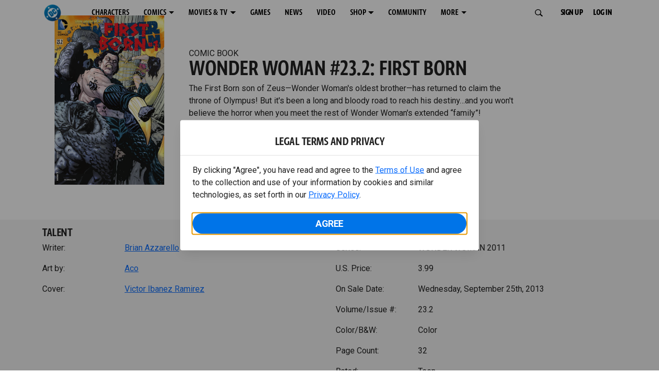

--- FILE ---
content_type: text/html; charset=utf-8
request_url: https://www.dc.com/comics/wonder-woman-2011/wonder-woman-23-2-first-born
body_size: 40732
content:
<!DOCTYPE html><html lang="en-us"><head><meta charSet="utf-8"/><meta name="viewport" content="width=device-width, initial-scale=1, minimum-scale=1, shrink-to-fit=no"/><title>WONDER WOMAN #23.2: FIRST BORN | DC</title><meta property="og:title" content="WONDER WOMAN #23.2: FIRST BORN | DC"/><meta name="twitter:title" content="WONDER WOMAN #23.2: FIRST BORN | DC"/><meta property="og:type" content="website"/><meta property="og:image" content=""/><meta property="og:image:width" content="600"/><meta property="og:image:height" content="600"/><meta property="og:image:alt" content="DC Logo"/><meta name="twitter:image" content=""/><meta name="twitter:image:alt" content="DC Logo"/><meta name="description" content="The First Born son of Zeus—Wonder Woman’s oldest brother—has returned to claim the throne of Olympus! "/><meta property="og:description" content="The First Born son of Zeus—Wonder Woman’s oldest brother—has returned to claim the throne of Olympus! "/><meta name="twitter:description" content="The First Born son of Zeus—Wonder Woman’s oldest brother—has returned to claim the throne of Olympus! "/><meta property="og:url" content="https://www.dc.com/comics/wonder-woman-2011/wonder-woman-23-2-first-born"/><meta name="robots" content="max-image-preview:large"/><link rel="canonical" href="https://www.dc.com/comics/wonder-woman-2011/wonder-woman-23-2-first-born"/><meta property="og:site_name" content="DC"/><meta name="twitter:card" content="summary_large_image"/><meta name="twitter:site" content="@DCComics"/><link rel="icon" type="image/x-icon" href="/favicon.ico"/><meta name="next-head-count" content="22"/><link rel="stylesheet" href="/css/app.css"/><link rel="stylesheet" href="/css/aos.css"/><link rel="stylesheet" data-href="https://fonts.googleapis.com/css2?family=Roboto:ital,wght@0,100;0,300;0,400;0,500;0,700;0,900;1,100;1,300;1,400;1,500;1,700;1,900&amp;display=swap"/><link data-next-font="" rel="preconnect" href="/" crossorigin="anonymous"/><script type="application/ld+json" data-nscript="beforeInteractive">{"@context":"https://schema.org/","@type":"ComicSeries","description":"The First Born son of Zeus—Wonder Woman’s oldest brother—has returned to claim the throne of Olympus! ","name":"WONDER WOMAN 2011","hasPart":{"@type":"ComicIssue","issueNumber":"23.2","datePublished":"2013-09-25T00:00:00.000Z","hasPart":[{"@type":"ComicStory","name":"WONDER WOMAN #23.2: FIRST BORN","artist":{"@type":"Person","name":"Aco"},"author":{"@type":"Person","name":"Brian Azzarello"}}]}}</script><link rel="preload" href="https://d1mgq2hv32qvw2.cloudfront.net/dc/_next/static/css/d0911cf13b001e0d.css" as="style"/><link rel="stylesheet" href="https://d1mgq2hv32qvw2.cloudfront.net/dc/_next/static/css/d0911cf13b001e0d.css" data-n-g=""/><noscript data-n-css=""></noscript><script defer="" nomodule="" src="https://d1mgq2hv32qvw2.cloudfront.net/dc/_next/static/chunks/polyfills-42372ed130431b0a.js"></script><script src="/js/ccpa/user-consent.min.js" type="text/javascript" defer="" data-nscript="beforeInteractive"></script><script src="https://d1mgq2hv32qvw2.cloudfront.net/dc/_next/static/chunks/webpack-021d15e91c6765be.js" defer=""></script><script src="https://d1mgq2hv32qvw2.cloudfront.net/dc/_next/static/chunks/framework-add3a3f6d8319c9a.js" defer=""></script><script src="https://d1mgq2hv32qvw2.cloudfront.net/dc/_next/static/chunks/main-4676fb2063024ce8.js" defer=""></script><script src="https://d1mgq2hv32qvw2.cloudfront.net/dc/_next/static/chunks/pages/_app-3b1889b4999f0cd6.js" defer=""></script><script src="https://d1mgq2hv32qvw2.cloudfront.net/dc/_next/static/chunks/89a0d681-b6809f8d766622b5.js" defer=""></script><script src="https://d1mgq2hv32qvw2.cloudfront.net/dc/_next/static/chunks/5615-a325f1d544299b82.js" defer=""></script><script src="https://d1mgq2hv32qvw2.cloudfront.net/dc/_next/static/chunks/9463-4f81e5f238d1cf4f.js" defer=""></script><script src="https://d1mgq2hv32qvw2.cloudfront.net/dc/_next/static/chunks/7611-3c6080f2be59e9b0.js" defer=""></script><script src="https://d1mgq2hv32qvw2.cloudfront.net/dc/_next/static/chunks/5144-5554edb3ae8444b9.js" defer=""></script><script src="https://d1mgq2hv32qvw2.cloudfront.net/dc/_next/static/chunks/7737-d5effc0c8e671a1a.js" defer=""></script><script src="https://d1mgq2hv32qvw2.cloudfront.net/dc/_next/static/chunks/9386-297cd0216ef27000.js" defer=""></script><script src="https://d1mgq2hv32qvw2.cloudfront.net/dc/_next/static/chunks/pages/comics/%5BcomicSeriesId%5D/%5Bid%5D-02f38a60d5a65c06.js" defer=""></script><script src="https://d1mgq2hv32qvw2.cloudfront.net/dc/_next/static/JjXp6olU5MMoDEks3H4xK/_buildManifest.js" defer=""></script><script src="https://d1mgq2hv32qvw2.cloudfront.net/dc/_next/static/JjXp6olU5MMoDEks3H4xK/_ssgManifest.js" defer=""></script><style data-styled="" data-styled-version="6.1.13">.ibbozC{overflow-x:hidden;}/*!sc*/
data-styled.g1[id="sc-mv59fp-0"]{content:"ibbozC,"}/*!sc*/
.bnaPNv{background:#F5F5F5;}/*!sc*/
.jtea-Dy{background:#0074e8;}/*!sc*/
data-styled.g2[id="sc-1kgvi68-0"]{content:"hAKiEw,bnaPNv,jtea-Dy,"}/*!sc*/
.kmKpUH{height:0;-webkit-overflow-scrolling:touch;}/*!sc*/
.kmKpUH.fixed-header{width:100%;}/*!sc*/
.kmKpUH .navContainer{width:100%;}/*!sc*/
@media (max-width:575px){.kmKpUH .nav-item a{padding-left:20px;padding-right:20px;}}/*!sc*/
@media (max-width:575px){.kmKpUH .nav-item:first-child{margin-top:0;}.kmKpUH .nav-item:first-child.secondary-cta a{padding-left:10px;padding-right:10px;}}/*!sc*/
.kmKpUH .mobileIsOpen{height:100%;overflow-y:scroll;align-items:flex-start;}/*!sc*/
data-styled.g4[id="sc-ip1hz2-0"]{content:"kmKpUH,"}/*!sc*/
.inWQdE{-webkit-overflow-scrolling:touch;display:flex;width:100%;margin:0;padding:0;transition:background-color 0.5s ease-in-out;}/*!sc*/
.inWQdE .navbar{display:flex;width:100%;margin:0;padding:0;transition:background-color 0.5s ease-in-out;}/*!sc*/
.inWQdE .navbar ul{display:flex;padding-bottom:0;margin-bottom:0;}/*!sc*/
.inWQdE .navbar .navbar-img{width:100px;float:left;padding-right:1rem;background:none;}/*!sc*/
.inWQdE .navbar .navbar-toggler{border-radius:50%;height:40px;width:40px;padding:0;margin:0.5rem;}/*!sc*/
.inWQdE .navbar .icon-bar{width:22px;transition:all 0.2s;display:block;width:22px;height:2px;border-radius:1px;margin:4px auto;margin-top:4px;}/*!sc*/
.inWQdE .navbar .navbar-toggler .top-bar{transform:rotate(45deg);transform-origin:10% 10%;}/*!sc*/
.inWQdE .navbar .navbar-toggler.open .middle-bar{opacity:0;}/*!sc*/
.inWQdE .navbar .navbar-toggler.open .bottom-bar{transform:rotate(-45deg);transform-origin:10% 90%;}/*!sc*/
.inWQdE .navbar .navbar-toggler.closed .top-bar{transform:rotate(0);}/*!sc*/
.inWQdE .navbar .navbar-toggler.closed .middle-bar{opacity:1;}/*!sc*/
.inWQdE .navbar .navbar-toggler.closed .bottom-bar{transform:rotate(0);}/*!sc*/
.inWQdE .navbar .dropContainer,.inWQdE .navbar .dropdown-menu{border-radius:0;margin-top:0;padding:0;right:0;min-width:fit-content;white-space:initial;left:auto;}/*!sc*/
.inWQdE .navbar .navbar-collapse ul li .nav-link{text-align:center;text-transform:uppercase;}/*!sc*/
.inWQdE .navbar .collapsing .nav-link{padding-right:0;text-transform:uppercase;}/*!sc*/
.inWQdE .navbar .navbar-text{float:left;padding:0.75rem 1.875rem;background:transparent;width:100%;justify-content:space-between;display:inline-flex;flex-direction:row;flex-wrap:nowrap;text-transform:uppercase;}/*!sc*/
.inWQdE .navbar .dropdown-item{padding:0;width:100%;text-align:center;}/*!sc*/
.inWQdE .navbar .navbar-collapse ul li .nav-link{padding:0.5rem;text-transform:uppercase;}/*!sc*/
@media (max-width:991.98px){.inWQdE .navbar{height:auto;}.inWQdE .navbar .dropdown-menu,.inWQdE .navbar .dropContainer{width:100%;border-radius:0;margin-top:0;}.inWQdE .navbar .navbar-nav,.inWQdE .navbar .collapsing .navbar-nav{flex-direction:column-reverse;}.inWQdE .navbar .navbar-collapse ul li .nav-link{padding-right:0;text-transform:uppercase;}.inWQdE .navbar .navbar-nav .dropdown-menu{position:absolute;}.inWQdE .navbar .dropdown-item{letter-spacing:normal;padding:0 0.5rem;width:100%;text-align:center;}.inWQdE .navbar .mobile-nav-button-container{width:100%;}}/*!sc*/
.inWQdE .navbar .show-animated-logo-on-hover .main-logo{display:block;}/*!sc*/
.inWQdE .navbar .show-animated-logo-on-hover .animated-logo{display:none;}/*!sc*/
.inWQdE .navbar .show-animated-logo-on-hover:hover .main-logo{display:none;}/*!sc*/
.inWQdE .navbar .show-animated-logo-on-hover:hover .animated-logo{display:block;}/*!sc*/
data-styled.g5[id="sc-yx3rq-0"]{content:"inWQdE,"}/*!sc*/
.fvYNid.btn-icon-arrow{display:none;}/*!sc*/
data-styled.g6[id="sc-1xjpthi-0"]{content:"fvYNid,"}/*!sc*/
.iwXUtj{display:flex;align-items:center;width:100%;}/*!sc*/
data-styled.g7[id="sc-1gwnyll-0"]{content:"iwXUtj,"}/*!sc*/
.kZeuPT{position:relative;flex-wrap:nowrap;padding:5px;}/*!sc*/
@media (max-width:1200px){.kZeuPT{top:0;}.kZeuPT input[type='search']::-ms-clear{display:none;width:0;height:0;}.kZeuPT input[type='search']::-ms-reveal{display:none;width:0;height:0;}.kZeuPT input[type='search']::-webkit-search-decoration,.kZeuPT input[type='search']::-webkit-search-cancel-button,.kZeuPT input[type='search']::-webkit-search-results-button,.kZeuPT input[type='search']::-webkit-search-results-decoration{display:none;}}/*!sc*/
@media (min-width:1200px){.kZeuPT input{min-width:unset;}}/*!sc*/
data-styled.g8[id="sc-1gwnyll-1"]{content:"kZeuPT,"}/*!sc*/
.jHWQI{margin-left:0px;padding-left:10px;}/*!sc*/
data-styled.g9[id="sc-1gwnyll-2"]{content:"jHWQI,"}/*!sc*/
.dzjeBi{border:unset;padding:unset;background-color:unset;background-size:cover;}/*!sc*/
data-styled.g10[id="sc-1gwnyll-3"]{content:"dzjeBi,"}/*!sc*/
.ZfAtp{width:1.5rem;height:1.5rem;}/*!sc*/
data-styled.g11[id="sc-1gwnyll-4"]{content:"ZfAtp,"}/*!sc*/
.hQHxbg{position:relative;}/*!sc*/
.hQHxbg>*{text-decoration:none!important;}/*!sc*/
.hQHxbg.card-container{outline:none;border:3px solid transparent;width:100%;text-align:initial;}/*!sc*/
.hQHxbg.card-container .card-border{position:relative;display:flex;flex-direction:column;width:100%;height:100%;}/*!sc*/
.hQHxbg.card-container .card-content .play-button::before{content:'';position:absolute;z-index:1;top:50%;left:50%;transform:translate(-50%,-50%);width:2.5rem;height:2.5rem;background-color:#0f0e13b3;border-radius:50%;}/*!sc*/
.hQHxbg.card-container .card-content .play-button::after{content:'';position:absolute;z-index:2;top:50%;left:50%;transform:translate(-30%,-50%);border-style:solid;border-color:transparent transparent transparent #f6f6f6;border-width:0.5625rem 0 0.5625rem 0.75rem;box-sizing:border-box;}/*!sc*/
.hQHxbg.card-container .card-play-button{z-index:500;cursor:pointer;border:none;background:transparent;}/*!sc*/
.hQHxbg.card-container .card-play-icon{background:transparent;}/*!sc*/
.hQHxbg.card-container .code-block-variant{width:100%;}/*!sc*/
.hQHxbg.card-container .card-image{position:relative;}/*!sc*/
.hQHxbg.card-container .card-content{position:relative;}/*!sc*/
.hQHxbg.card-container .card-content .initial-img-wrapper{padding-bottom:0px!important;}/*!sc*/
.hQHxbg.card-container .card-content>picture{width:100%;}/*!sc*/
.hQHxbg.card-container .card-image-button{z-index:1;}/*!sc*/
.hQHxbg.card-container .card-image-content,.hQHxbg.card-container .card-metadata-content{width:100%;height:100%;position:relative;display:flex;flex-direction:column;align-content:flex-end;align-items:flex-start;justify-content:flex-start;}/*!sc*/
.hQHxbg.card-container .card-image-content{width:100%;height:100%;bottom:0;position:absolute;}/*!sc*/
.hQHxbg.card-container .card-metadata-info{width:100%;height:100%;display:flex;flex-direction:column;justify-content:center;padding:0.5em 0.5em;}/*!sc*/
.hQHxbg.card-container .card-metadata-main-info{width:calc(100% - 4px);display:flex;flex-direction:column;justify-content:center;margin:2px;}/*!sc*/
.hQHxbg.card-container .card-superscript{margin-bottom:5px;}/*!sc*/
.hQHxbg.card-container .card-cta,.hQHxbg.card-container .card-buttons-container{display:flex;align-self:start;z-index:4;flex-direction:row;}/*!sc*/
.hQHxbg.card-container .card-buttons-container{display:flex;flex-wrap:wrap;gap:8px;justify-content:flex-start;}/*!sc*/
.hQHxbg.card-container .card-buttons-container>a{flex:1 0 auto;max-width:100%;min-width:0;white-space:normal;overflow-wrap:break-word;word-break:break-word;text-align:center;}/*!sc*/
.hQHxbg.card-container .card-buttons-container.wrap{flex-direction:column;}/*!sc*/
.hQHxbg.card-container .card-buttons-container.wrap>a{flex-basis:100%;width:100%;}/*!sc*/
@media (max-width:360px){.hQHxbg.card-container .card-buttons-container{flex-direction:column;}.hQHxbg.card-container .card-buttons-container>a{flex-basis:100%;width:100%;}}/*!sc*/
.hQHxbg.card-container .card-play-icon{bottom:0;width:20%;max-width:80px;min-width:30px;height:auto;}/*!sc*/
.hQHxbg.card-container .card-play-button{max-width:80px;min-width:30px;width:10%;}/*!sc*/
.hQHxbg.card-container .card-play-button-link{width:100%;margin:0 0 1em 1em;position:absolute;bottom:0;text-align:left;}/*!sc*/
.hQHxbg.card-container .card-now-playing{width:100%;height:100%;display:flex;align-items:center;justify-content:center;align-content:center;flex-wrap:wrap;}/*!sc*/
.hQHxbg.actionable-card:hover{cursor:pointer;}/*!sc*/
.hQHxbg.card-container-default .card-content .card-metadata-content .card-metadata .card-metadata-info,.hQHxbg.card-container-default .card-content .card-metadata-content .card-metadata .card-metadata-main-info{justify-content:start;}/*!sc*/
.hQHxbg.card-container-default .card-content .card-metadata-content .card-metadata .card-metadata-info .card-cta,.hQHxbg.card-container-default .card-content .card-metadata-content .card-metadata .card-metadata-main-info .card-cta{margin-top:auto;}/*!sc*/
.hQHxbg.card-container:focus-within{outline:none;}/*!sc*/
.hQHxbg .card-button{position:absolute;font-size:0;z-index:3;top:0;right:0;bottom:0;left:0;}/*!sc*/
.hQHxbg .card-title{position:relative;}/*!sc*/
.hQHxbg .red-line-block{display:none;}/*!sc*/
.hQHxbg .usePointer{cursor:pointer;}/*!sc*/
.hQHxbg .defaultPointer{cursor:default;}/*!sc*/
.hQHxbg.card-container-default .slanted-img-shadow .card-metadata-content{min-height:265px;}/*!sc*/
.hQHxbg.card-container-default .slanted-img-shadow .card-image{min-height:285px;}/*!sc*/
.hQHxbg.card-container-default .slanted-img-shadow .card-image img{-webkit-clip-path:polygon(0 0,100% 0,100% 88%,0 99%);clip-path:polygon(0 0,100% 0,100% 88%,0 99%);max-height:17.8125rem;-o-object-fit:cover;object-fit:cover;height:100%;position:top;}/*!sc*/
.hQHxbg.card-container-default .slanted-img-shadow .card-content .card-metadata-content .card-metadata{display:flex;align-content:center;}/*!sc*/
.hQHxbg.card-container-default .slanted-img-shadow .card-content .card-metadata-content .card-metadata .card-metadata-info,.hQHxbg.card-container-default .slanted-img-shadow .card-content .card-metadata-content .card-metadata .card-metadata-main-info{justify-content:center;}/*!sc*/
.hQHxbg.card-container-default .slanted-img-shadow .card-content .card-metadata-content .card-metadata .card-metadata-info .card-cta,.hQHxbg.card-container-default .slanted-img-shadow .card-content .card-metadata-content .card-metadata .card-metadata-main-info .card-cta{margin-bottom:1rem;}/*!sc*/
.hQHxbg .card-secondary-image{max-width:100px;margin-bottom:7px;}/*!sc*/
.hQHxbg .img-left .card-metadata-container,.hQHxbg .img-right .card-metadata-container{flex-grow:1;}/*!sc*/
.hQHxbg .img-left .card-metadata-content .card-metadata .card-secondary-image,.hQHxbg .img-right .card-metadata-content .card-metadata .card-secondary-image{margin-bottom:7px;margin-top:-7px;}/*!sc*/
data-styled.g12[id="sc-s7bz8o-0"]{content:"hQHxbg,"}/*!sc*/
.dyqJIY{position:relative;}/*!sc*/
.dyqJIY>*{text-decoration:none!important;}/*!sc*/
data-styled.g13[id="sc-1vswtjq-0"]{content:"dyqJIY,"}/*!sc*/
.kcpCIy{width:100%;word-wrap:break-word;}/*!sc*/
.kcpCIy ul,.kcpCIy li{list-style-position:inside!important;}/*!sc*/
.kcpCIy a{text-transform:inherit;}/*!sc*/
.kcpCIy .read-more{letter-spacing:inherit;font-size:inherit;font-weight:700;}/*!sc*/
.kcpCIy .read-more:hover{text-decoration:underline;}/*!sc*/
.kcpCIy .read-more:focus,.kcpCIy .read-more:focus-visible{font-size:1rem!important;}/*!sc*/
.kcpCIy .collapsible.collapsed{overflow:hidden;display:-webkit-box;-webkit-box-orient:vertical;-webkit-line-clamp:0;}/*!sc*/
.kcpCIy .hideButton{display:none;}/*!sc*/
data-styled.g14[id="sc-g8nqnn-1"]{content:"kcpCIy,"}/*!sc*/
.bvoaEb{text-align:inherit;}/*!sc*/
data-styled.g15[id="sc-g8nqnn-0"]{content:"bvoaEb,"}/*!sc*/
.bQNitH{width:100%;}/*!sc*/
data-styled.g16[id="sc-b3fnpg-0"]{content:"bQNitH,"}/*!sc*/
.etDfMu{width:460px;display:flex;justify-content:space-between;}/*!sc*/
@media (max-width:575px){.etDfMu{width:100%;}}/*!sc*/
data-styled.g17[id="sc-b3fnpg-1"]{content:"etDfMu,"}/*!sc*/
.dZvUAy{width:160px;padding-right:10px;}/*!sc*/
data-styled.g18[id="sc-b3fnpg-2"]{content:"dZvUAy,"}/*!sc*/
.cTooVW{display:flex;flex-wrap:wrap;width:300px;}/*!sc*/
.cTooVW *:last-child *::after{content:'';}/*!sc*/
.cTooVW *:last-child p{display:block;}/*!sc*/
data-styled.g19[id="sc-b3fnpg-3"]{content:"cTooVW,"}/*!sc*/
.euYhWK *{display:inline;margin-right:4px;}/*!sc*/
.euYhWK *::after{content:',';}/*!sc*/
.euYhWK * *{margin-right:0;}/*!sc*/
data-styled.g20[id="sc-b3fnpg-4"]{content:"euYhWK,"}/*!sc*/
.cOIxau .content-tray-carousel{margin-top:30px;padding-bottom:1.688rem;}/*!sc*/
@media (max-width:570px){.cOIxau .content-tray-carousel .content-tray-slider-remove-swipe{transform:translate3d(0,0,0)!important;margin:auto;}}/*!sc*/
.cOIxau .topArrowsCarousel .content-tray-carousel{margin-top:1.5rem;}/*!sc*/
.cOIxau .collection-content{position:relative;margin-left:40px;margin-right:40px;}/*!sc*/
.cOIxau .collection-content.topArrowsCarousel.noTitleSection{padding-top:4.5rem;}/*!sc*/
.cOIxau .collection-content.topArrowsCarousel.noTitleSection .content-tray-carousel{margin-top:0px!important;}/*!sc*/
@media (max-width:575px){.cOIxau .collection-content{margin-left:0;margin-right:0;}}/*!sc*/
.cOIxau .content-tray-button-group{top:0;}/*!sc*/
.cOIxau .content-tray-item .card-container-shadow.card-container-default img{border:none;}/*!sc*/
.cOIxau .content-tray-dots{position:inherit;}/*!sc*/
.cOIxau .no-select,.cOIxau .content-tray-item img{-webkit-user-select:none;-khtml-user-select:none;-moz-user-select:none;-o-user-select:none;user-select:none;-webkit-user-drag:none;-khtml-user-drag:none;-moz-user-drag:none;-o-user-drag:none;user-drag:none;}/*!sc*/
.cOIxau .title-ellipsis{overflow:hidden;display:-webkit-box;-webkit-line-clamp:2;-webkit-box-orient:vertical;font-size:1rem;}/*!sc*/
data-styled.g21[id="sc-wn3gdw-1"]{content:"cOIxau,"}/*!sc*/
.jmJgDJ.initial-img-wrapper{padding-bottom:unset;position:relative;display:inline-block;width:100%;}/*!sc*/
.jmJgDJ.initial-img-wrapper.img-wrapper-override{padding-bottom:0;position:static;}/*!sc*/
.jmJgDJ.lozad[data-loaded='false'],.jmJgDJ.lozad:not([data-loaded]){position:absolute;left:0;}/*!sc*/
@media (max-width:480px){.jmJgDJ{width:100%;}}/*!sc*/
data-styled.g22[id="sc-1yqdqs7-0"]{content:"jmJgDJ,"}/*!sc*/
.kWdNJk.tray-next{top:50%;right:-65px;padding:0;position:absolute;}/*!sc*/
data-styled.g23[id="sc-1fq0dfr-1"]{content:"kWdNJk,"}/*!sc*/
.hXSAWx.tray-previous{top:50%;left:-65px;padding:0;position:absolute;}/*!sc*/
data-styled.g24[id="sc-1fq0dfr-0"]{content:"hXSAWx,"}/*!sc*/
.fCdWAm{--col-width:calc(100% / 2);}/*!sc*/
@media (max-width:575px){.fCdWAm{--col-width:calc(100% / 1);}}/*!sc*/
@media (min-width:576px) and (max-width:1024px){.fCdWAm{--col-width:calc(100% / 2);}}/*!sc*/
.fCdWAm.fixed-height{height:100%;overflow-y:auto;overflow-x:hidden;}/*!sc*/
@media (max-width:991.98px){.fCdWAm.fixed-height{height:320px;}}/*!sc*/
.fCdWAm .col-custom{flex:0 0 var(--col-width);max-width:var(--col-width);}/*!sc*/
.fCdWAm .col{margin-bottom:15px;}/*!sc*/
.fCdWAm .title-break-word{overflow-wrap:break-word;}/*!sc*/
data-styled.g25[id="sc-1q6k1vi-0"]{content:"fCdWAm,"}/*!sc*/
.cqYpDX{z-index:1;position:relative;}/*!sc*/
.cqYpDX .btn-link{font-size:0.8rem;}/*!sc*/
.cqYpDX .btn-legal{text-transform:none;}/*!sc*/
.cqYpDX .legal{text-transform:none;padding:0.55em 1.5em 0.5em;margin:0 0 0.25rem;line-height:2;}/*!sc*/
.cqYpDX .legal >div{line-height:1.375rem;padding-bottom:12px;}/*!sc*/
.cqYpDX .footer-logo{justify-content:center;display:flex;padding-top:30px;padding-bottom:0.75rem;}/*!sc*/
data-styled.g26[id="sc-1lm6p4u-0"]{content:"cqYpDX,"}/*!sc*/
</style><link rel="stylesheet" href="https://fonts.googleapis.com/css2?family=Roboto:ital,wght@0,100;0,300;0,400;0,500;0,700;0,900;1,100;1,300;1,400;1,500;1,700;1,900&display=swap"/></head><body><div id="__next"><article id="page151" class="sc-mv59fp-0 ibbozC w-100 min-vh-100 page"><section id="page151-band11655" class="band sc-1kgvi68-0 hAKiEw"><div class="container"><div class="sc-9yqi7r-0 drgLtr row d-flex" data-testid="layoutTest"><div class="sc-1que0jb-0 d-flex flex-column col-xs col-lg-12 align-items-start justify-content-start" color="none" data-testid="columnTest"><div id="page151-band11655-Header11656" data-testid="header-container" class="sc-ip1hz2-0 kmKpUH fixed-header"><div class="w-100"><div class="navbar justify-content-between header fixed-top mobileIsClosed searchIsClosed"><div class="container d-none d-sm-flex"><div class="justify-content-end d-none d-sm-flex navContainer"><div direction="horizontal" class="sc-yx3rq-0 inWQdE"><nav id="page151-band11655-Header11656-NavigationBar-default" aria-label="default main menu" class="navbar navbar navbar-expand-xl"><div class="container-fluid"><a href="/" data-testid="main-nav-logo" class="navbar-brand navbar-brand"><img class="DC Logo main-logo" src="https://static.dc.com/2024-08/dc-logo-313x313.svg" alt="DC Logo" loading="lazy"/></a><button aria-label="Toggle navigation" type="button" data-testid="main-nav-toggle" class="closed navbar-toggler"><span class="icon-bar top-bar"></span><span class="icon-bar middle-bar"></span><span class="icon-bar bottom-bar"></span></button><div class="collapse navbar-collapse"><ul class="mr-auto navbar-nav"><li class="nav-item"><a href="/characters" target="_top" class="nav-link nav-link"><span class="nav-link-text">CHARACTERS</span></a></li><li class="dropdown nav-item"><a aria-label="COMICS menu options" aria-haspopup="true" href="#" class="dropdown-toggle nav-link" aria-expanded="false">COMICS</a><div tabindex="-1" role="menu" aria-hidden="true" class="dropdown-menu" data-bs-popper="static"><div class="subnav-container"><a href="/comics" target="_top" tabindex="0" role="menuitem" class="dropContainer dropdown-item"><div class="navbar-text">LATEST COMICS</div></a><a href="https://www.dcuniverseinfinite.com/go" target="_top" tabindex="0" role="menuitem" class="dropContainer dropdown-item"><div class="navbar-text">DC GO!</div></a><a href="https://www.dcuniverseinfinite.com/" target="_top" tabindex="0" role="menuitem" class="dropContainer dropdown-item"><div class="navbar-text">DC UNIVERSE INFINITE</div></a><a href="https://www.dcuniverseinfinite.com/browse/comics?sort=eyJkZWZhdWx0Ijp0cnVlLCJkaXJlY3Rpb24iOiJkZXNjIiwiZmllbGQiOiJjcmVhdGVkX29uIn0%3D&amp;category=W3siZG9jdW1lbnRUeXBlIjoiY29sbGVjdGlvbiIsImtleSI6InNlYXJjaC1icm93c2UtdHlwZSIsInZhbHVlIjoidG9wLXN0b3J5LWFyY3MifV0%3D" target="_top" tabindex="0" role="menuitem" class="dropContainer dropdown-item"><div class="navbar-text">TOP STORYLINES</div></a><a href="https://www.dcuniverseinfinite.com/browse/comics?sort=eyJkZWZhdWx0Ijp0cnVlLCJkaXJlY3Rpb24iOiJkZXNjIiwiZmllbGQiOiJjcmVhdGVkX29uIn0%3D&amp;category=W3siZG9jdW1lbnRUeXBlIjoiY29sbGVjdGlvbiIsImtleSI6InNlYXJjaC1icm93c2UtdHlwZSIsInZhbHVlIjoic2hvd2Nhc2UifV0%3D&amp;page=2&amp;series" target="_top" tabindex="0" role="menuitem" class="dropContainer dropdown-item"><div class="navbar-text">SHOWCASE COLLECTIONS</div></a><a href="/ComicShopLocator" target="_top" tabindex="0" role="menuitem" class="dropContainer dropdown-item"><div class="navbar-text">COMIC SHOP LOCATOR</div></a><a href="https://subscriptions.dccomics.com/" target="_top" tabindex="0" role="menuitem" class="dropContainer dropdown-item"><div class="navbar-text">PRINT SUBSCRIPTIONS</div></a></div></div></li><li class="dropdown nav-item"><a aria-label="MOVIES &amp; TV menu options" aria-haspopup="true" href="#" class="dropdown-toggle nav-link" aria-expanded="false">MOVIES &amp; TV</a><div tabindex="-1" role="menu" aria-hidden="true" class="dropdown-menu" data-bs-popper="static"><div class="subnav-container"><a href="/movies" target="_top" tabindex="0" role="menuitem" class="dropContainer dropdown-item"><div class="navbar-text">DC MOVIES</div></a><a href="/tv" target="_top" tabindex="0" role="menuitem" class="dropContainer dropdown-item"><div class="navbar-text">DC SERIES</div></a><a href="https://www.hbomax.com/channel/dc" target="_blank" tabindex="0" role="menuitem" class="dropContainer dropdown-item"><div class="navbar-text">DC ON HBO MAX</div></a></div></div></li><li class="nav-item"><a href="/games" target="_top" class="nav-link nav-link"><span class="nav-link-text">GAMES</span></a></li><li class="nav-item"><a href="/news" target="_top" class="nav-link nav-link"><span class="nav-link-text">NEWS</span></a></li><li class="nav-item"><a href="/videos" target="_top" class="nav-link nav-link"><span class="nav-link-text">VIDEO</span></a></li><li class="dropdown nav-item"><a aria-label="SHOP menu options" aria-haspopup="true" href="#" class="dropdown-toggle nav-link" aria-expanded="false">SHOP</a><div tabindex="-1" role="menu" aria-hidden="true" class="dropdown-menu" data-bs-popper="static"><div class="subnav-container"><a href="https://shop.dc.com/?utm_source=dc.com&amp;utm_medium=referral&amp;utm_campaign=dc-web-navigation&amp;utm_term=&amp;utm_content=" target="_top" tabindex="0" role="menuitem" class="dropContainer dropdown-item"><div class="navbar-text">DC SHOP</div></a><a href="https://shop.dc.com/collections/new-arrivals" target="_top" tabindex="0" role="menuitem" class="dropContainer dropdown-item"><div class="navbar-text">NEW</div></a><a href="https://shop.dc.com/collections/superman-2025-movie?utm_source=dc.com&amp;utm_medium=referral&amp;utm_campaign=dc-web-navigation&amp;utm_term=&amp;utm_content=" target="_top" tabindex="0" role="menuitem" class="dropContainer dropdown-item"><div class="navbar-text">SHOP SUPERMAN (2025 MOVIE)</div></a><a href="https://shop.dc.com/pages/batman?utm_source=dc.com&amp;utm_medium=referral&amp;utm_campaign=dc-web-navigation&amp;utm_term=&amp;utm_content=" target="_top" tabindex="0" role="menuitem" class="dropContainer dropdown-item"><div class="navbar-text">SHOP BATMAN</div></a><a href="https://shop.dc.com/collections/superman?utm_source=dc.com&amp;utm_medium=referral&amp;utm_campaign=dc-web-navigation&amp;utm_term=&amp;utm_content=" target="_top" tabindex="0" role="menuitem" class="dropContainer dropdown-item"><div class="navbar-text">SHOP SUPERMAN</div></a><a href="https://shop.dc.com/collections/wonder-woman?utm_source=dc.com&amp;utm_medium=referral&amp;utm_campaign=dc-web-navigation&amp;utm_term=&amp;utm_content=" target="_top" tabindex="0" role="menuitem" class="dropContainer dropdown-item"><div class="navbar-text">SHOP WONDER WOMAN</div></a></div></div></li><li class="nav-item"><a href="https://discord.com/servers/dc-official-1253043746090520626" target="_blank" class="nav-link nav-link"><span class="nav-link-text">COMMUNITY</span></a></li><li class="dropdown nav-item"><a aria-label="MORE menu options" aria-haspopup="true" href="#" class="dropdown-toggle nav-link" aria-expanded="false">MORE</a><div tabindex="-1" role="menu" aria-hidden="true" class="dropdown-menu" data-bs-popper="static"><div class="subnav-container"><a href="https://nft.dcuniverse.com/" target="_top" tabindex="0" role="menuitem" class="dropContainer dropdown-item"><div class="navbar-text">DC NFTS</div></a><a href="https://www.dcfandome.com/" target="_top" tabindex="0" role="menuitem" class="dropContainer dropdown-item"><div class="navbar-text">DC FANDOME</div></a><a href="https://multiverse.dc.com/myoriginstory/" target="_top" tabindex="0" role="menuitem" class="dropContainer dropdown-item"><div class="navbar-text">MY DC ORIGIN STORY</div></a></div></div></li><li class="d-none"><a id="signup-default" class="btn btn--primary btn-left btn-lg" href="#" target="_top" role="button" rel="noopener" draggable="false" aria-label="SIGN UP">SIGN UP<span class="btn-icon-section btn-icon-section--after"><span class="sc-1xjpthi-0 fvYNid btn-icon-arrow"></span></span></a><a id="login-default" class="btn btn--primary btn-left btn-lg" href="#" target="_blank" role="button" rel="noopener" draggable="false" aria-label="LOG IN">LOG IN<span class="btn-icon-section btn-icon-section--after"><span class="btn-icon-external"></span></span></a></li></ul></div><div id="page151-band11655-Header11656-NavigationBar-search" class="sc-1gwnyll-0 sc-1gwnyll-1 iwXUtj kZeuPT search-container hide"><div class="sc-1gwnyll-0 sc-1gwnyll-2 iwXUtj jHWQI form-container hide"><button class="sc-1gwnyll-3 sc-1gwnyll-4 dzjeBi ZfAtp action-icon search-icon" tabindex="0" title="Open search" data-interaction="search-open"></button><form role="search" hidden="" class="sc-1gwnyll-0 iwXUtj"><label class="search-input-label" for="page151-band11655-Header11656-NavigationBar-search-q">Search:</label><input id="page151-band11655-Header11656-NavigationBar-search-q" class="search-input" type="search" name="q" title="Search" autoComplete="off" spellcheck="false" placeholder="" data-interaction="search-input" value=""/></form></div></div></div></nav></div><div class="header-button-container"><div class="nav-item"><a id="signup" class="btn btn--primary btn-unset btn-sm" href="#" target="_top" role="button" rel="noopener" draggable="false" aria-label="SIGN UP">SIGN UP<span class="btn-icon-section btn-icon-section--after"><span class="sc-1xjpthi-0 fvYNid btn-icon-arrow"></span></span></a></div><div class="nav-item"><a id="login" class="btn btn--primary btn-unset btn-sm" href="#" target="_blank" role="button" rel="noopener" draggable="false" aria-label="LOG IN">LOG IN<span class="btn-icon-section btn-icon-section--after"><span class="btn-icon-external"></span></span></a></div></div></div></div></div></div></div></div></div></div></section><section id="page151-band11672" class="band sc-1kgvi68-0 hAKiEw"><div class="container comic-details-lede-band"><div class="sc-9yqi7r-0 drgLtr row d-flex" data-testid="layoutTest"><div class="sc-1que0jb-0 d-flex flex-column col-xs col-lg-3 align-items-start justify-content-start" color="none" data-testid="columnTest"><div id="page151-band11672-Card11673" class="sc-s7bz8o-0 hQHxbg card-container h-100"><div class="card-border container-fluid p-0"><div class="row gx-0 no-gutters custom-code-variant"><div class="card-content col-12"></div><div class="card-content card-image-button col-12 usePointer" role="button" target="_self" aria-label="WONDER WOMAN #23.2: FIRST BORN" title="WONDER WOMAN #23.2: FIRST BORN" data-testid="card-image-button"><div class="sc-1vswtjq-0 dyqJIY"><div style="display: flex">
                            <style>
                              #page151-band11672-Card11673-img {
                                margin: 30px auto 20px;
                                /* Header + Title/Summary/CTAs */
                                --other-above-fold-content: calc(45px + 50px + 296px);
                                --max-image-height: calc(100vh - var(--other-above-fold-content));
                                max-height: max(150px, var(--max-image-height));
                                @media (min-width: 992px) {
                                  margin: 42px 0 0;
                                  max-height: 414px;
                                }
                              }
                            </style>
                            <img id="page151-band11672-Card11673-img" src="https://static.dc.com/dc/files/default_images/ww_v4_23.2_5b2ae4fb188f40.86089948.jpg?w=160" alt="WONDER WOMAN #23.2: FIRST BORN" class="img card-image" style="width: auto;height: auto;max-width:100%;" srcset="https://static.dc.com/dc/files/default_images/ww_v4_23.2_5b2ae4fb188f40.86089948.jpg?w=160 160w,https://static.dc.com/dc/files/default_images/ww_v4_23.2_5b2ae4fb188f40.86089948.jpg?w=320 320w,https://static.dc.com/dc/files/default_images/ww_v4_23.2_5b2ae4fb188f40.86089948.jpg?w=640 640w" sizes="100vw" height="1750" width="1138" loading="lazy" draggable="false"/>
                          </div></div></div></div></div></div></div><div class="sc-1que0jb-0 d-flex flex-column col-xs col-lg-7 align-items-start justify-content-center" color="none" data-testid="columnTest"><div data-testid="textContainer" class="sc-g8nqnn-1 kcpCIy rich-text text-container" id="page151-band11672-Text11674"><div class="sc-g8nqnn-0 bvoaEb"><p class="text-left">COMIC BOOK</p>
                        
                        <h1 class="text-left">WONDER WOMAN #23.2: FIRST BORN</h1>
                        </div></div><div data-testid="textContainer" class="sc-g8nqnn-1 kcpCIy rich-text text-container" id="page151-band11672-Text11676"><div class="sc-g8nqnn-0 bvoaEb"><p class="text-left"><p>The First Born son of Zeus—Wonder Woman's oldest brother—has returned to claim the throne of Olympus! But it's been a long and bloody road to reach his destiny…and you won't believe the horror when you meet the rest of Wonder Woman's extended “family”!</p></p>
                        </div></div><div id="page151-band11672-Code287189" class="rich-text"><div id="page151-band11672-buttons-container" style="display: flex; flex-wrap: wrap; gap: 12px; flex-grow: 1" class="fluid mt-3">
                          <style>
                            .comic-details-lede-band h1 {
                              margin-top: 0px;
                            }
                            .comic-details-lede-band p {
                              margin-bottom: 0px;
                            }
                            @media (max-width: 767.98px) {
                              .comic-details-lede-band h1 {
                                margin-bottom: 0px;
                              }
                            }
                            @media (max-width: 991.98px) {
                              div:has(> #page151-band11672-buttons-container) {
                                margin: 0 auto;
                              }
                            }
                          </style>
                          <div style="flex-grow: 1">
                            <a id="page151-band11672-Button287187" class="btn btn--primary btn-center btn-lg" href="https://www.dcuniverseinfinite.com/join" target="_top" role="button" rel="noopener" style="width: 100%; justify-content: center;">
                              JOIN DC UNIVERSE INFINITE
                            </a>
                          </div>
                          <div style="flex-grow: 1">
                            <a id="page151-band11672-Button285698" class="btn btn--primary btn--primary-outlined btn-center btn-lg" href="https://www.dc.com/blog/2021/10/14/dc-comic-shop-locator" target="_top" role="button" rel="noopener" style="width: 100%; justify-content: center;">
                              FIND A COMIC SHOP NEAR YOU
                            </a>
                          </div>
                        </div></div></div><div class="sc-1que0jb-0 d-flex flex-column col-xs col-lg-2 align-items-start justify-content-start" color="none" data-testid="columnTest"></div></div></div></section><section id="page151-band11690" class="band sc-1kgvi68-0 bnaPNv"><div class="my-5 container"><div class="sc-9yqi7r-0 drgLtr row d-flex" data-testid="layoutTest"><div class="sc-1que0jb-0 d-flex flex-column col-xs col-lg-6 align-items-start justify-content-start" color="none" data-testid="columnTest"><div data-testid="textContainer" class="sc-g8nqnn-1 kcpCIy rich-text text-container" id="page151-band11690-Text11691"><div class="sc-g8nqnn-0 bvoaEb"><h3 class="text-left">Talent</h3>
                        </div></div><div id="page151-band11690-List284726" class="sc-b3fnpg-0 bQNitH"><div class="sc-b3fnpg-0 bQNitH"><div id="page151-band11690-Item284725" class="sc-b3fnpg-1 etDfMu list-values"><div aria-label="list-label" class="sc-b3fnpg-2 dZvUAy"><p>Writer:</p>
                                    </div><div class="sc-b3fnpg-3 cTooVW list-items" aria-label="list-values"><div id="page151-band11690-Subitem284724-0" class="sc-b3fnpg-4 euYhWK"><p><a href="/talent/brian-azzarello">Brian Azzarello</a></p>
                                              </div></div></div></div></div><div id="page151-band11690-List284714" class="sc-b3fnpg-0 bQNitH"><div class="sc-b3fnpg-0 bQNitH"><div id="page151-band11690-Item284713" class="sc-b3fnpg-1 etDfMu list-values"><div aria-label="list-label" class="sc-b3fnpg-2 dZvUAy"><p>Art by:</p>
                                    </div><div class="sc-b3fnpg-3 cTooVW list-items" aria-label="list-values"><div id="page151-band11690-Subitem284712-0" class="sc-b3fnpg-4 euYhWK"><p><a href="/talent/aco">Aco</a></p>
                                              </div></div></div></div></div><div id="page151-band11690-List284720" class="sc-b3fnpg-0 bQNitH"><div class="sc-b3fnpg-0 bQNitH"><div id="page151-band11690-Item284719" class="sc-b3fnpg-1 etDfMu list-values"><div aria-label="list-label" class="sc-b3fnpg-2 dZvUAy"><p>Cover:</p>
                                    </div><div class="sc-b3fnpg-3 cTooVW list-items" aria-label="list-values"><div id="page151-band11690-Subitem284718-0" class="sc-b3fnpg-4 euYhWK"><p><a href="/talent/victor-ibanez-ramirez">Victor Ibanez Ramirez</a></p>
                                              </div></div></div></div></div><div id="page151-band11690-List284729" class="sc-b3fnpg-0 bQNitH"></div><div id="page151-band11690-List284717" class="sc-b3fnpg-0 bQNitH"></div><div id="page151-band11690-List284723" class="sc-b3fnpg-0 bQNitH"></div></div><div class="sc-1que0jb-0 d-flex flex-column col-xs col-lg-6 align-items-start justify-content-start" color="none" data-testid="columnTest"><div data-testid="textContainer" class="sc-g8nqnn-1 kcpCIy rich-text text-container" id="page151-band11690-Text11706"><div class="sc-g8nqnn-0 bvoaEb"><h3 class="text-left">SPECS</h3>
                        </div></div><div id="page151-band11690-List284732" class="sc-b3fnpg-0 bQNitH"><div class="sc-b3fnpg-0 bQNitH"><div id="page151-band11690-Item284731" class="sc-b3fnpg-1 etDfMu list-values"><div aria-label="list-label" class="sc-b3fnpg-2 dZvUAy"><p>Series:</p>
                                    </div><div class="sc-b3fnpg-3 cTooVW list-items" aria-label="list-values"><div id="page151-band11690-Subitem284730-0" class="sc-b3fnpg-4 euYhWK"><p>WONDER WOMAN 2011</p>
                                              </div></div></div></div></div><div id="page151-band11690-List284735" class="sc-b3fnpg-0 bQNitH"><div class="sc-b3fnpg-0 bQNitH"><div id="page151-band11690-Item284734" class="sc-b3fnpg-1 etDfMu list-values"><div aria-label="list-label" class="sc-b3fnpg-2 dZvUAy"><p>U.S. Price:</p>
                                    </div><div class="sc-b3fnpg-3 cTooVW list-items" aria-label="list-values"><div id="page151-band11690-Subitem284733" class="sc-b3fnpg-4 euYhWK"><p>3.99</p>
                                              </div></div></div></div></div><div id="page151-band11690-List284738" class="sc-b3fnpg-0 bQNitH"><div class="sc-b3fnpg-0 bQNitH"><div id="page151-band11690-Item284737" class="sc-b3fnpg-1 etDfMu list-values"><div aria-label="list-label" class="sc-b3fnpg-2 dZvUAy"><p>On Sale Date:</p>
                                    </div><div class="sc-b3fnpg-3 cTooVW list-items" aria-label="list-values"><div id="page151-band11690-Subitem284736" class="sc-b3fnpg-4 euYhWK"><p>Wednesday, September 25th, 2013</p>
                                              </div></div></div></div></div><div id="page151-band11690-List284741" class="sc-b3fnpg-0 bQNitH"><div class="sc-b3fnpg-0 bQNitH"><div id="page151-band11690-Item284740" class="sc-b3fnpg-1 etDfMu list-values"><div aria-label="list-label" class="sc-b3fnpg-2 dZvUAy"><p>Volume/Issue #:</p>
                                    </div><div class="sc-b3fnpg-3 cTooVW list-items" aria-label="list-values"><div id="page151-band11690-Subitem284739" class="sc-b3fnpg-4 euYhWK"><p>23.2</p>
                                              </div></div></div></div></div><div id="page151-band11690-List284744" class="sc-b3fnpg-0 bQNitH"><div class="sc-b3fnpg-0 bQNitH"><div id="page151-band11690-Item284743" class="sc-b3fnpg-1 etDfMu list-values"><div aria-label="list-label" class="sc-b3fnpg-2 dZvUAy"><p>Color/B&amp;W:</p>
                                    </div><div class="sc-b3fnpg-3 cTooVW list-items" aria-label="list-values"><div id="page151-band11690-Subitem284742" class="sc-b3fnpg-4 euYhWK"><p>Color</p>
                                              </div></div></div></div></div><div id="page151-band11690-List284747" class="sc-b3fnpg-0 bQNitH"></div><div id="page151-band11690-List284750" class="sc-b3fnpg-0 bQNitH"><div class="sc-b3fnpg-0 bQNitH"><div id="page151-band11690-Item284749" class="sc-b3fnpg-1 etDfMu list-values"><div aria-label="list-label" class="sc-b3fnpg-2 dZvUAy"><p>Page Count:</p>
                                    </div><div class="sc-b3fnpg-3 cTooVW list-items" aria-label="list-values"><div id="page151-band11690-Subitem284748" class="sc-b3fnpg-4 euYhWK"><p>32</p>
                                              </div></div></div></div></div><div id="page151-band11690-List284753" class="sc-b3fnpg-0 bQNitH"><div class="sc-b3fnpg-0 bQNitH"><div id="page151-band11690-Item284752" class="sc-b3fnpg-1 etDfMu list-values"><div aria-label="list-label" class="sc-b3fnpg-2 dZvUAy"><p>Rated:</p>
                                    </div><div class="sc-b3fnpg-3 cTooVW list-items" aria-label="list-values"><div id="page151-band11690-Subitem284751" class="sc-b3fnpg-4 euYhWK"><p>Teen</p>
                                              </div></div></div></div></div></div></div></div></section><section id="page151-band11716" class="band sc-1kgvi68-0 hAKiEw"><div class="my-5 container"><div class="sc-9yqi7r-0 drgLtr row d-flex" data-testid="layoutTest"><div class="sc-1que0jb-0 d-flex flex-column col-xs col-lg-12 align-items-start justify-content-start" color="none" data-testid="columnTest"><div data-testid="textContainer" class="sc-g8nqnn-1 kcpCIy rich-text text-container" id="page151-band11716-Text11717"><div class="sc-g8nqnn-0 bvoaEb"><h2 class="text-left">Starring</h2>
                        </div></div><div id="page151-band11716-ContentTray11719" class="sc-wn3gdw-1 cOIxau w-100 content-tray"><section class="collection-content card-tray sideArrowsCarousel"><h2></h2><div class="react-multi-carousel-list row content-tray-carousel " dir="ltr"><ul class="react-multi-carousel-track content-tray-slider content-tray-slider-remove-swipe" style="transition:none;overflow:hidden;transform:translate3d(0px,0,0)"><li data-index="0" aria-hidden="true" style="flex:1 0 16.7%;position:relative;width:auto" class="react-multi-carousel-item  "><div class="content-tray-item col no-select"><div id="page151-band11716-Card11718-0" class="sc-s7bz8o-0 hQHxbg card-container h-100 without-multiple-buttons link-card card-container-default"><a href="/characters/wonder-woman" class="card-button usePointer" role="button" tabindex="0" target="_self" aria-label="Wonder Woman" data-testid="card-button" title="Wonder Woman" draggable="false"></a><div class="card-border container-fluid p-0"><div class="row gx-0 no-gutters default-variant"><div class="card-content card-image-button col-12 usePointer" role="button" target="_self" aria-label="Wonder Woman" title="Wonder Woman" data-testid="card-image-button"><div class="sc-1yqdqs7-0 jmJgDJ card-image initial-img-wrapper"><img id="page151-band11716-Card11718-0-img" src="https://static.dc.com/dc/files/default_images/Char_Thumb_WonderWoman_20190116_5c3fc6aa51d064.76155401.jpg?w=160" alt="Wonder Woman" class="img img-fluid w-100 card-image" srcSet="https://static.dc.com/dc/files/default_images/Char_Thumb_WonderWoman_20190116_5c3fc6aa51d064.76155401.jpg?w=160 160w, https://static.dc.com/dc/files/default_images/Char_Thumb_WonderWoman_20190116_5c3fc6aa51d064.76155401.jpg?w=320 320w, https://static.dc.com/dc/files/default_images/Char_Thumb_WonderWoman_20190116_5c3fc6aa51d064.76155401.jpg?w=384 384w" sizes="100vw" height="582" width="384" loading="lazy" draggable="false"/></div></div><div class="card-content col-12"><div class="card-metadata-content"><div class="card-metadata"><div class="card-metadata-info"><div class="card-metadata-main-info card-metadata-button usePointer" role="button" target="_self" data-testid="card-metadata-button" title="Wonder Woman"><div class="card-title">Wonder Woman</div><span class="red-line-block"></span></div></div></div></div></div></div></div></div></div></li></ul></div><div class="content-tray-button-group w-100"><button class="sc-1fq0dfr-1 kWdNJk tray-next btn btn-link d-none d-sm-block" type="button" name="Next item" aria-label="Next item"><svg width="20" height="20" viewBox="0 0 20 20" fill="none" xmlns="http://www.w3.org/2000/svg"><path d="M4 1.32082L5.40006 0L16 10L5.40006 20L4 18.6792L13.2001 10L4 1.32082Z" fill="black"></path></svg></button><button class="sc-1fq0dfr-0 hXSAWx tray-previous btn btn-link d-none d-sm-block disabled-arrow" type="button" name="Previous item" aria-label="Previous item" disabled=""><svg width="20" height="20" viewBox="0 0 20 20" fill="none" xmlns="http://www.w3.org/2000/svg"><path d="M4 1.32082L5.40006 0L16 10L5.40006 20L4 18.6792L13.2001 10L4 1.32082Z" fill="black"></path></svg></button></div></section></div></div></div></div></section><section id="page151-band11726" class="band sc-1kgvi68-0 hAKiEw"><div class="my-5 container"><div class="sc-9yqi7r-0 drgLtr row d-flex" data-testid="layoutTest"><div class="sc-1que0jb-0 d-flex flex-column col-xs col-lg-12 align-items-start justify-content-start" color="none" data-testid="columnTest"><div data-testid="textContainer" class="sc-g8nqnn-1 kcpCIy rich-text text-container" id="page151-band11726-Text11727"><div class="sc-g8nqnn-0 bvoaEb"><h2 class="text-left">MORE FROM THIS SERIES</h2>
                        </div></div><div id="page151-band11726-ContentTray11729" class="sc-wn3gdw-1 cOIxau w-100 content-tray"><section class="collection-content card-tray sideArrowsCarousel"><h2></h2><div class="react-multi-carousel-list row content-tray-carousel " dir="ltr"><ul class="react-multi-carousel-track content-tray-slider " style="transition:none;overflow:hidden;transform:translate3d(0px,0,0)"><li data-index="0" aria-hidden="true" style="flex:1 0 20.0%;position:relative;width:auto" class="react-multi-carousel-item  "><div class="content-tray-item col no-select"><div id="page151-band11726-Card11728-0" class="sc-s7bz8o-0 hQHxbg card-container h-100 without-multiple-buttons link-card card-container-default"><a href="/graphic-novels/wonder-woman-2011/wonder-woman-blood-and-guts-the-deluxe-edition" class="card-button usePointer" role="button" tabindex="0" target="_self" aria-label="WONDER WOMAN: BLOOD AND GUTS: THE DELUXE EDITION" data-testid="card-button" title="WONDER WOMAN: BLOOD AND GUTS: THE DELUXE EDITION" draggable="false"></a><div class="card-border container-fluid p-0"><div class="row gx-0 no-gutters default-variant"><div class="card-content card-image-button col-12 usePointer" role="button" target="_self" aria-label="WONDER WOMAN: BLOOD AND GUTS: THE DELUXE EDITION" title="WONDER WOMAN: BLOOD AND GUTS: THE DELUXE EDITION" data-testid="card-image-button"><div class="sc-1yqdqs7-0 jmJgDJ card-image initial-img-wrapper"><img id="page151-band11726-Card11728-0-img" src="https://static.dc.com/2023-10/WWB%26G_DLX%20%28Cover%29.jpg?w=160" alt="" class="img img-fluid w-100 card-image" srcSet="https://static.dc.com/2023-10/WWB%26G_DLX%20%28Cover%29.jpg?w=160 160w, https://static.dc.com/2023-10/WWB%26G_DLX%20%28Cover%29.jpg?w=320 320w, https://static.dc.com/2023-10/WWB%26G_DLX%20%28Cover%29.jpg?w=640 640w" sizes="100vw" height="1632" width="1060" loading="lazy" draggable="false"/></div></div><div class="card-content col-12"><div class="card-metadata-content"><div class="card-metadata"><div class="card-metadata-info"><div class="card-metadata-main-info card-metadata-button usePointer" role="button" target="_self" data-testid="card-metadata-button" title="WONDER WOMAN: BLOOD AND GUTS: THE DELUXE EDITION"><div class="card-superscript">AVAILABLE NOW</div><div class="card-title">WONDER WOMAN: BLOOD AND GUTS: THE DELUXE EDITION</div><span class="red-line-block"></span></div></div></div></div></div></div></div></div></div></li><li data-index="1" aria-hidden="true" style="flex:1 0 20.0%;position:relative;width:auto" class="react-multi-carousel-item  "><div class="content-tray-item col no-select"><div id="page151-band11726-Card11728-1" class="sc-s7bz8o-0 hQHxbg card-container h-100 without-multiple-buttons link-card card-container-default"><a href="/graphic-novels/wonder-woman-2011/wonder-woman-by-brian-azzarello-and-cliff-chiang-omnibus" class="card-button usePointer" role="button" tabindex="0" target="_self" aria-label="WONDER WOMAN BY BRIAN AZZARELLO AND CLIFF CHIANG OMNIBUS" data-testid="card-button" title="WONDER WOMAN BY BRIAN AZZARELLO AND CLIFF CHIANG OMNIBUS" draggable="false"></a><div class="card-border container-fluid p-0"><div class="row gx-0 no-gutters default-variant"><div class="card-content card-image-button col-12 usePointer" role="button" target="_self" aria-label="WONDER WOMAN BY BRIAN AZZARELLO AND CLIFF CHIANG OMNIBUS" title="WONDER WOMAN BY BRIAN AZZARELLO AND CLIFF CHIANG OMNIBUS" data-testid="card-image-button"><div class="sc-1yqdqs7-0 jmJgDJ card-image initial-img-wrapper"><img id="page151-band11726-Card11728-1-img" src="https://static.dc.com/dc/files/default_images/WW_AZZ_CHIANG_OMNI_5b996b51eed594.10997349.jpg?w=160" alt="WONDER WOMAN BY BRIAN AZZARELLO AND CLIFF CHIANG OMNIBUS" class="img img-fluid w-100 card-image" srcSet="https://static.dc.com/dc/files/default_images/WW_AZZ_CHIANG_OMNI_5b996b51eed594.10997349.jpg?w=160 160w, https://static.dc.com/dc/files/default_images/WW_AZZ_CHIANG_OMNI_5b996b51eed594.10997349.jpg?w=320 320w, https://static.dc.com/dc/files/default_images/WW_AZZ_CHIANG_OMNI_5b996b51eed594.10997349.jpg?w=640 640w" sizes="100vw" height="2240" width="1476" loading="lazy" draggable="false"/></div></div><div class="card-content col-12"><div class="card-metadata-content"><div class="card-metadata"><div class="card-metadata-info"><div class="card-metadata-main-info card-metadata-button usePointer" role="button" target="_self" data-testid="card-metadata-button" title="WONDER WOMAN BY BRIAN AZZARELLO AND CLIFF CHIANG OMNIBUS"><div class="card-superscript">AVAILABLE NOW</div><div class="card-title">WONDER WOMAN BY BRIAN AZZARELLO AND CLIFF CHIANG OMNIBUS</div><span class="red-line-block"></span></div></div></div></div></div></div></div></div></div></li><li data-index="2" aria-hidden="true" style="flex:1 0 20.0%;position:relative;width:auto" class="react-multi-carousel-item  "><div class="content-tray-item col no-select"><div id="page151-band11726-Card11728-2" class="sc-s7bz8o-0 hQHxbg card-container h-100 without-multiple-buttons link-card card-container-default"><a href="/graphic-novels/wonder-woman-2011/absolute-wonder-woman-by-brian-azzarello-and-cliff-chiang-vol-2" class="card-button usePointer" role="button" tabindex="0" target="_self" aria-label="ABSOLUTE WONDER WOMAN BY BRIAN AZZARELLO AND CLIFF CHIANG VOL. 2" data-testid="card-button" title="ABSOLUTE WONDER WOMAN BY BRIAN AZZARELLO AND CLIFF CHIANG VOL. 2" draggable="false"></a><div class="card-border container-fluid p-0"><div class="row gx-0 no-gutters default-variant"><div class="card-content card-image-button col-12 usePointer" role="button" target="_self" aria-label="ABSOLUTE WONDER WOMAN BY BRIAN AZZARELLO AND CLIFF CHIANG VOL. 2" title="ABSOLUTE WONDER WOMAN BY BRIAN AZZARELLO AND CLIFF CHIANG VOL. 2" data-testid="card-image-button"><div class="sc-1yqdqs7-0 jmJgDJ card-image initial-img-wrapper"><img id="page151-band11726-Card11728-2-img" src="https://static.dc.com/dc/files/default_images/ABS_WW_AZZ%2526CHIANG_2_5942daeb392498.95211419.jpg?w=160" alt="ABSOLUTE WONDER WOMAN BY BRIAN AZZARELLO AND CLIFF CHIANG VOL. 2" class="img img-fluid w-100 card-image" srcSet="https://static.dc.com/dc/files/default_images/ABS_WW_AZZ%2526CHIANG_2_5942daeb392498.95211419.jpg?w=160 160w, https://static.dc.com/dc/files/default_images/ABS_WW_AZZ%2526CHIANG_2_5942daeb392498.95211419.jpg?w=320 320w, https://static.dc.com/dc/files/default_images/ABS_WW_AZZ%2526CHIANG_2_5942daeb392498.95211419.jpg?w=640 640w" sizes="100vw" height="2240" width="1476" loading="lazy" draggable="false"/></div></div><div class="card-content col-12"><div class="card-metadata-content"><div class="card-metadata"><div class="card-metadata-info"><div class="card-metadata-main-info card-metadata-button usePointer" role="button" target="_self" data-testid="card-metadata-button" title="ABSOLUTE WONDER WOMAN BY BRIAN AZZARELLO AND CLIFF CHIANG VOL. 2"><div class="card-superscript">AVAILABLE NOW</div><div class="card-title">ABSOLUTE WONDER WOMAN BY BRIAN AZZARELLO AND CLIFF CHIANG VOL. 2</div><span class="red-line-block"></span></div></div></div></div></div></div></div></div></div></li><li data-index="3" aria-hidden="true" style="flex:1 0 20.0%;position:relative;width:auto" class="react-multi-carousel-item  "><div class="content-tray-item col no-select"><div id="page151-band11726-Card11728-3" class="sc-s7bz8o-0 hQHxbg card-container h-100 without-multiple-buttons card-container-default"><div class="card-border container-fluid p-0"><div class="row gx-0 no-gutters default-variant"><div class="card-content card-image-button col-12 usePointer" role="button" target="_self" aria-label="WONDER WOMAN VOL. 9: RESURRECTION" title="WONDER WOMAN VOL. 9: RESURRECTION" data-testid="card-image-button"><div class="sc-1yqdqs7-0 jmJgDJ card-image initial-img-wrapper"><img id="page151-band11726-Card11728-3-img" src="https://static.dc.com/dc/files/default_images/WW_vol8_res_58002c63ed12b4.24126993.jpg?w=160" alt="WONDER WOMAN VOL. 9: RESURRECTION" class="img img-fluid w-100 card-image" srcSet="https://static.dc.com/dc/files/default_images/WW_vol8_res_58002c63ed12b4.24126993.jpg?w=160 160w, https://static.dc.com/dc/files/default_images/WW_vol8_res_58002c63ed12b4.24126993.jpg?w=320 320w, https://static.dc.com/dc/files/default_images/WW_vol8_res_58002c63ed12b4.24126993.jpg?w=640 640w" sizes="100vw" height="2312" width="1500" loading="lazy" draggable="false"/></div></div><div class="card-content col-12"><div class="card-metadata-content"><div class="card-metadata"><div class="card-metadata-info"><div class="card-metadata-main-info card-metadata-button usePointer" target="_self" data-testid="card-metadata-button" title="WONDER WOMAN VOL. 9: RESURRECTION"><div class="card-superscript">AVAILABLE NOW</div><div class="card-title">WONDER WOMAN VOL. 9: RESURRECTION</div><span class="red-line-block"></span></div></div></div></div></div></div></div></div></div></li><li data-index="4" aria-hidden="true" style="flex:1 0 20.0%;position:relative;width:auto" class="react-multi-carousel-item  "><div class="content-tray-item col no-select"><div id="page151-band11726-Card11728-4" class="sc-s7bz8o-0 hQHxbg card-container h-100 without-multiple-buttons link-card card-container-default"><a href="/graphic-novels/wonder-woman-2011/absolute-wonder-woman-by-brian-azzarello-and-cliff-chiang-vol-1" class="card-button usePointer" role="button" tabindex="0" target="_self" aria-label="ABSOLUTE WONDER WOMAN BY BRIAN AZZARELLO AND CLIFF CHIANG VOL. 1" data-testid="card-button" title="ABSOLUTE WONDER WOMAN BY BRIAN AZZARELLO AND CLIFF CHIANG VOL. 1" draggable="false"></a><div class="card-border container-fluid p-0"><div class="row gx-0 no-gutters default-variant"><div class="card-content card-image-button col-12 usePointer" role="button" target="_self" aria-label="ABSOLUTE WONDER WOMAN BY BRIAN AZZARELLO AND CLIFF CHIANG VOL. 1" title="ABSOLUTE WONDER WOMAN BY BRIAN AZZARELLO AND CLIFF CHIANG VOL. 1" data-testid="card-image-button"><div class="sc-1yqdqs7-0 jmJgDJ card-image initial-img-wrapper"><img id="page151-band11726-Card11728-4-img" src="https://static.dc.com/dc/files/default_images/abs_ww_azzarello_chang_vol1_5aff2ed66b8b23.73083703.jpg?w=160" alt="ABSOLUTE WONDER WOMAN BY BRIAN AZZARELLO AND CLIFF CHIANG VOL. 1" class="img img-fluid w-100 card-image" srcSet="https://static.dc.com/dc/files/default_images/abs_ww_azzarello_chang_vol1_5aff2ed66b8b23.73083703.jpg?w=160 160w, https://static.dc.com/dc/files/default_images/abs_ww_azzarello_chang_vol1_5aff2ed66b8b23.73083703.jpg?w=320 320w, https://static.dc.com/dc/files/default_images/abs_ww_azzarello_chang_vol1_5aff2ed66b8b23.73083703.jpg?w=640 640w" sizes="100vw" height="1280" width="899" loading="lazy" draggable="false"/></div></div><div class="card-content col-12"><div class="card-metadata-content"><div class="card-metadata"><div class="card-metadata-info"><div class="card-metadata-main-info card-metadata-button usePointer" role="button" target="_self" data-testid="card-metadata-button" title="ABSOLUTE WONDER WOMAN BY BRIAN AZZARELLO AND CLIFF CHIANG VOL. 1"><div class="card-superscript">AVAILABLE NOW</div><div class="card-title">ABSOLUTE WONDER WOMAN BY BRIAN AZZARELLO AND CLIFF CHIANG VOL. 1</div><span class="red-line-block"></span></div></div></div></div></div></div></div></div></div></li><li data-index="5" aria-hidden="true" style="flex:1 0 20.0%;position:relative;width:auto" class="react-multi-carousel-item  "><div class="content-tray-item col no-select"><div id="page151-band11726-Card11728-5" class="sc-s7bz8o-0 hQHxbg card-container h-100 without-multiple-buttons link-card card-container-default"><a href="/graphic-novels/wonder-woman-2011/wonder-woman-75-box-set" class="card-button usePointer" role="button" tabindex="0" target="_self" aria-label="WONDER WOMAN 75 BOX SET" data-testid="card-button" title="WONDER WOMAN 75 BOX SET" draggable="false"></a><div class="card-border container-fluid p-0"><div class="row gx-0 no-gutters default-variant"><div class="card-content card-image-button col-12 usePointer" role="button" target="_self" aria-label="WONDER WOMAN 75 BOX SET" title="WONDER WOMAN 75 BOX SET" data-testid="card-image-button"><div class="sc-1yqdqs7-0 jmJgDJ card-image initial-img-wrapper"><img id="page151-band11726-Card11728-5-img" src="https://static.dc.com/dc/files/default_images/WW-75-BOX-SET_57101860a31f22.57410637.jpg?w=160" alt="WONDER WOMAN 75 BOX SET" class="img img-fluid w-100 card-image" srcSet="https://static.dc.com/dc/files/default_images/WW-75-BOX-SET_57101860a31f22.57410637.jpg?w=160 160w, https://static.dc.com/dc/files/default_images/WW-75-BOX-SET_57101860a31f22.57410637.jpg?w=320 320w, https://static.dc.com/dc/files/default_images/WW-75-BOX-SET_57101860a31f22.57410637.jpg?w=640 640w" sizes="100vw" height="1493" width="1500" loading="lazy" draggable="false"/></div></div><div class="card-content col-12"><div class="card-metadata-content"><div class="card-metadata"><div class="card-metadata-info"><div class="card-metadata-main-info card-metadata-button usePointer" role="button" target="_self" data-testid="card-metadata-button" title="WONDER WOMAN 75 BOX SET"><div class="card-superscript">AVAILABLE NOW</div><div class="card-title">WONDER WOMAN 75 BOX SET</div><span class="red-line-block"></span></div></div></div></div></div></div></div></div></div></li><li data-index="6" aria-hidden="true" style="flex:1 0 20.0%;position:relative;width:auto" class="react-multi-carousel-item  "><div class="content-tray-item col no-select"><div id="page151-band11726-Card11728-6" class="sc-s7bz8o-0 hQHxbg card-container h-100 without-multiple-buttons link-card card-container-default"><a href="/graphic-novels/wonder-woman-2011/wonder-woman-vol-9-resurrection" class="card-button usePointer" role="button" tabindex="0" target="_self" aria-label="WONDER WOMAN VOL. 9: RESURRECTION" data-testid="card-button" title="WONDER WOMAN VOL. 9: RESURRECTION" draggable="false"></a><div class="card-border container-fluid p-0"><div class="row gx-0 no-gutters default-variant"><div class="card-content card-image-button col-12 usePointer" role="button" target="_self" aria-label="WONDER WOMAN VOL. 9: RESURRECTION" title="WONDER WOMAN VOL. 9: RESURRECTION" data-testid="card-image-button"><div class="sc-1yqdqs7-0 jmJgDJ card-image initial-img-wrapper"><img id="page151-band11726-Card11728-6-img" src="https://static.dc.com/dc/files/default_images/ww_vol9_resurrection_5b030faabd4ce7.04431232.jpg?w=160" alt="WONDER WOMAN VOL. 9: RESURRECTION" class="img img-fluid w-100 card-image" srcSet="https://static.dc.com/dc/files/default_images/ww_vol9_resurrection_5b030faabd4ce7.04431232.jpg?w=160 160w, https://static.dc.com/dc/files/default_images/ww_vol9_resurrection_5b030faabd4ce7.04431232.jpg?w=320 320w, https://static.dc.com/dc/files/default_images/ww_vol9_resurrection_5b030faabd4ce7.04431232.jpg?w=640 640w" sizes="100vw" height="1280" width="832" loading="lazy" draggable="false"/></div></div><div class="card-content col-12"><div class="card-metadata-content"><div class="card-metadata"><div class="card-metadata-info"><div class="card-metadata-main-info card-metadata-button usePointer" role="button" target="_self" data-testid="card-metadata-button" title="WONDER WOMAN VOL. 9: RESURRECTION"><div class="card-superscript">AVAILABLE NOW</div><div class="card-title">WONDER WOMAN VOL. 9: RESURRECTION</div><span class="red-line-block"></span></div></div></div></div></div></div></div></div></div></li><li data-index="7" aria-hidden="true" style="flex:1 0 20.0%;position:relative;width:auto" class="react-multi-carousel-item  "><div class="content-tray-item col no-select"><div id="page151-band11726-Card11728-7" class="sc-s7bz8o-0 hQHxbg card-container h-100 without-multiple-buttons link-card card-container-default"><a href="/graphic-novels/wonder-woman-2011/wonder-woman-vol-8-a-twist-of-fate" class="card-button usePointer" role="button" tabindex="0" target="_self" aria-label="WONDER WOMAN VOL. 8: A TWIST OF FATE" data-testid="card-button" title="WONDER WOMAN VOL. 8: A TWIST OF FATE" draggable="false"></a><div class="card-border container-fluid p-0"><div class="row gx-0 no-gutters default-variant"><div class="card-content card-image-button col-12 usePointer" role="button" target="_self" aria-label="WONDER WOMAN VOL. 8: A TWIST OF FATE" title="WONDER WOMAN VOL. 8: A TWIST OF FATE" data-testid="card-image-button"><div class="sc-1yqdqs7-0 jmJgDJ card-image initial-img-wrapper"><img id="page151-band11726-Card11728-7-img" src="https://static.dc.com/dc/files/default_images/ww_vol8_twistoffate_5b03222b87c001.16750433.jpg?w=160" alt="WONDER WOMAN VOL. 8: A TWIST OF FATE" class="img img-fluid w-100 card-image" srcSet="https://static.dc.com/dc/files/default_images/ww_vol8_twistoffate_5b03222b87c001.16750433.jpg?w=160 160w, https://static.dc.com/dc/files/default_images/ww_vol8_twistoffate_5b03222b87c001.16750433.jpg?w=320 320w, https://static.dc.com/dc/files/default_images/ww_vol8_twistoffate_5b03222b87c001.16750433.jpg?w=640 640w" sizes="100vw" height="1280" width="830" loading="lazy" draggable="false"/></div></div><div class="card-content col-12"><div class="card-metadata-content"><div class="card-metadata"><div class="card-metadata-info"><div class="card-metadata-main-info card-metadata-button usePointer" role="button" target="_self" data-testid="card-metadata-button" title="WONDER WOMAN VOL. 8: A TWIST OF FATE"><div class="card-superscript">AVAILABLE NOW</div><div class="card-title">WONDER WOMAN VOL. 8: A TWIST OF FATE</div><span class="red-line-block"></span></div></div></div></div></div></div></div></div></div></li><li data-index="8" aria-hidden="true" style="flex:1 0 20.0%;position:relative;width:auto" class="react-multi-carousel-item  "><div class="content-tray-item col no-select"><div id="page151-band11726-Card11728-8" class="sc-s7bz8o-0 hQHxbg card-container h-100 without-multiple-buttons link-card card-container-default"><a href="/comics/wonder-woman-2011/wonder-woman-52" class="card-button usePointer" role="button" tabindex="0" target="_self" aria-label="WONDER WOMAN #52" data-testid="card-button" title="WONDER WOMAN #52" draggable="false"></a><div class="card-border container-fluid p-0"><div class="row gx-0 no-gutters default-variant"><div class="card-content card-image-button col-12 usePointer" role="button" target="_self" aria-label="WONDER WOMAN #52" title="WONDER WOMAN #52" data-testid="card-image-button"><div class="sc-1yqdqs7-0 jmJgDJ card-image initial-img-wrapper"><img id="page151-band11726-Card11728-8-img" src="https://static.dc.com/dc/files/default_images/ww_v4_52_5b2ae680598451.15292868.jpg?w=160" alt="WONDER WOMAN #52" class="img img-fluid w-100 card-image" srcSet="https://static.dc.com/dc/files/default_images/ww_v4_52_5b2ae680598451.15292868.jpg?w=160 160w, https://static.dc.com/dc/files/default_images/ww_v4_52_5b2ae680598451.15292868.jpg?w=320 320w, https://static.dc.com/dc/files/default_images/ww_v4_52_5b2ae680598451.15292868.jpg?w=640 640w" sizes="100vw" height="1457" width="947" loading="lazy" draggable="false"/></div></div><div class="card-content col-12"><div class="card-metadata-content"><div class="card-metadata"><div class="card-metadata-info"><div class="card-metadata-main-info card-metadata-button usePointer" role="button" target="_self" data-testid="card-metadata-button" title="WONDER WOMAN #52"><div class="card-superscript">AVAILABLE NOW</div><div class="card-title">WONDER WOMAN #52</div><span class="red-line-block"></span></div></div></div></div></div></div></div></div></div></li><li data-index="9" aria-hidden="true" style="flex:1 0 20.0%;position:relative;width:auto" class="react-multi-carousel-item  "><div class="content-tray-item col no-select"><div id="page151-band11726-Card11728-9" class="sc-s7bz8o-0 hQHxbg card-container h-100 without-multiple-buttons link-card card-container-default"><a href="/comics/wonder-woman-2011/wonder-woman-51" class="card-button usePointer" role="button" tabindex="0" target="_self" aria-label="WONDER WOMAN #51" data-testid="card-button" title="WONDER WOMAN #51" draggable="false"></a><div class="card-border container-fluid p-0"><div class="row gx-0 no-gutters default-variant"><div class="card-content card-image-button col-12 usePointer" role="button" target="_self" aria-label="WONDER WOMAN #51" title="WONDER WOMAN #51" data-testid="card-image-button"><div class="sc-1yqdqs7-0 jmJgDJ card-image initial-img-wrapper"><img id="page151-band11726-Card11728-9-img" src="https://static.dc.com/dc/files/default_images/ww_v4_51_5b2ae6785406c2.81400935.jpg?w=160" alt="WONDER WOMAN #51" class="img img-fluid w-100 card-image" srcSet="https://static.dc.com/dc/files/default_images/ww_v4_51_5b2ae6785406c2.81400935.jpg?w=160 160w, https://static.dc.com/dc/files/default_images/ww_v4_51_5b2ae6785406c2.81400935.jpg?w=320 320w, https://static.dc.com/dc/files/default_images/ww_v4_51_5b2ae6785406c2.81400935.jpg?w=640 640w" sizes="100vw" height="1544" width="1004" loading="lazy" draggable="false"/></div></div><div class="card-content col-12"><div class="card-metadata-content"><div class="card-metadata"><div class="card-metadata-info"><div class="card-metadata-main-info card-metadata-button usePointer" role="button" target="_self" data-testid="card-metadata-button" title="WONDER WOMAN #51"><div class="card-superscript">AVAILABLE NOW</div><div class="card-title">WONDER WOMAN #51</div><span class="red-line-block"></span></div></div></div></div></div></div></div></div></div></li><li data-index="10" aria-hidden="true" style="flex:1 0 20.0%;position:relative;width:auto" class="react-multi-carousel-item  "><div class="content-tray-item col no-select"><div id="page151-band11726-Card11728-10" class="sc-s7bz8o-0 hQHxbg card-container h-100 without-multiple-buttons link-card card-container-default"><a href="/comics/wonder-woman-2011/wonder-woman-50" class="card-button usePointer" role="button" tabindex="0" target="_self" aria-label="WONDER WOMAN #50" data-testid="card-button" title="WONDER WOMAN #50" draggable="false"></a><div class="card-border container-fluid p-0"><div class="row gx-0 no-gutters default-variant"><div class="card-content card-image-button col-12 usePointer" role="button" target="_self" aria-label="WONDER WOMAN #50" title="WONDER WOMAN #50" data-testid="card-image-button"><div class="sc-1yqdqs7-0 jmJgDJ card-image initial-img-wrapper"><img id="page151-band11726-Card11728-10-img" src="https://static.dc.com/dc/files/default_images/ww_v4_50_5b2ae670624b39.28734353.jpg?w=160" alt="WONDER WOMAN #50" class="img img-fluid w-100 card-image" srcSet="https://static.dc.com/dc/files/default_images/ww_v4_50_5b2ae670624b39.28734353.jpg?w=160 160w, https://static.dc.com/dc/files/default_images/ww_v4_50_5b2ae670624b39.28734353.jpg?w=320 320w, https://static.dc.com/dc/files/default_images/ww_v4_50_5b2ae670624b39.28734353.jpg?w=640 640w" sizes="100vw" height="1920" width="1248" loading="lazy" draggable="false"/></div></div><div class="card-content col-12"><div class="card-metadata-content"><div class="card-metadata"><div class="card-metadata-info"><div class="card-metadata-main-info card-metadata-button usePointer" role="button" target="_self" data-testid="card-metadata-button" title="WONDER WOMAN #50"><div class="card-superscript">AVAILABLE NOW</div><div class="card-title">WONDER WOMAN #50</div><span class="red-line-block"></span></div></div></div></div></div></div></div></div></div></li><li data-index="11" aria-hidden="true" style="flex:1 0 20.0%;position:relative;width:auto" class="react-multi-carousel-item  "><div class="content-tray-item col no-select"><div id="page151-band11726-Card11728-11" class="sc-s7bz8o-0 hQHxbg card-container h-100 without-multiple-buttons link-card card-container-default"><a href="/comics/wonder-woman-2011/wonder-woman-49" class="card-button usePointer" role="button" tabindex="0" target="_self" aria-label="WONDER WOMAN #49" data-testid="card-button" title="WONDER WOMAN #49" draggable="false"></a><div class="card-border container-fluid p-0"><div class="row gx-0 no-gutters default-variant"><div class="card-content card-image-button col-12 usePointer" role="button" target="_self" aria-label="WONDER WOMAN #49" title="WONDER WOMAN #49" data-testid="card-image-button"><div class="sc-1yqdqs7-0 jmJgDJ card-image initial-img-wrapper"><img id="page151-band11726-Card11728-11-img" src="https://static.dc.com/dc/files/default_images/ww_v4_49_5b2ae667eecc21.20324919.jpg?w=160" alt="WONDER WOMAN #49" class="img img-fluid w-100 card-image" srcSet="https://static.dc.com/dc/files/default_images/ww_v4_49_5b2ae667eecc21.20324919.jpg?w=160 160w, https://static.dc.com/dc/files/default_images/ww_v4_49_5b2ae667eecc21.20324919.jpg?w=320 320w, https://static.dc.com/dc/files/default_images/ww_v4_49_5b2ae667eecc21.20324919.jpg?w=640 640w" sizes="100vw" height="1469" width="955" loading="lazy" draggable="false"/></div></div><div class="card-content col-12"><div class="card-metadata-content"><div class="card-metadata"><div class="card-metadata-info"><div class="card-metadata-main-info card-metadata-button usePointer" role="button" target="_self" data-testid="card-metadata-button" title="WONDER WOMAN #49"><div class="card-superscript">AVAILABLE NOW</div><div class="card-title">WONDER WOMAN #49</div><span class="red-line-block"></span></div></div></div></div></div></div></div></div></div></li><li data-index="12" aria-hidden="true" style="flex:1 0 20.0%;position:relative;width:auto" class="react-multi-carousel-item  "><div class="content-tray-item col no-select"><div id="page151-band11726-Card11728-12" class="sc-s7bz8o-0 hQHxbg card-container h-100 without-multiple-buttons link-card card-container-default"><a href="/comics/wonder-woman-2011/wonder-woman-48" class="card-button usePointer" role="button" tabindex="0" target="_self" aria-label="WONDER WOMAN #48" data-testid="card-button" title="WONDER WOMAN #48" draggable="false"></a><div class="card-border container-fluid p-0"><div class="row gx-0 no-gutters default-variant"><div class="card-content card-image-button col-12 usePointer" role="button" target="_self" aria-label="WONDER WOMAN #48" title="WONDER WOMAN #48" data-testid="card-image-button"><div class="sc-1yqdqs7-0 jmJgDJ card-image initial-img-wrapper"><img id="page151-band11726-Card11728-12-img" src="https://static.dc.com/dc/files/default_images/ww_v4_48_5b2ae65fe2d547.63642997.jpg?w=160" alt="WONDER WOMAN #48" class="img img-fluid w-100 card-image" srcSet="https://static.dc.com/dc/files/default_images/ww_v4_48_5b2ae65fe2d547.63642997.jpg?w=160 160w, https://static.dc.com/dc/files/default_images/ww_v4_48_5b2ae65fe2d547.63642997.jpg?w=320 320w, https://static.dc.com/dc/files/default_images/ww_v4_48_5b2ae65fe2d547.63642997.jpg?w=640 640w" sizes="100vw" height="1622" width="1055" loading="lazy" draggable="false"/></div></div><div class="card-content col-12"><div class="card-metadata-content"><div class="card-metadata"><div class="card-metadata-info"><div class="card-metadata-main-info card-metadata-button usePointer" role="button" target="_self" data-testid="card-metadata-button" title="WONDER WOMAN #48"><div class="card-superscript">AVAILABLE NOW</div><div class="card-title">WONDER WOMAN #48</div><span class="red-line-block"></span></div></div></div></div></div></div></div></div></div></li><li data-index="13" aria-hidden="true" style="flex:1 0 20.0%;position:relative;width:auto" class="react-multi-carousel-item  "><div class="content-tray-item col no-select"><div id="page151-band11726-Card11728-13" class="sc-s7bz8o-0 hQHxbg card-container h-100 without-multiple-buttons link-card card-container-default"><a href="/comics/wonder-woman-2011/wonder-woman-47" class="card-button usePointer" role="button" tabindex="0" target="_self" aria-label="WONDER WOMAN #47" data-testid="card-button" title="WONDER WOMAN #47" draggable="false"></a><div class="card-border container-fluid p-0"><div class="row gx-0 no-gutters default-variant"><div class="card-content card-image-button col-12 usePointer" role="button" target="_self" aria-label="WONDER WOMAN #47" title="WONDER WOMAN #47" data-testid="card-image-button"><div class="sc-1yqdqs7-0 jmJgDJ card-image initial-img-wrapper"><img id="page151-band11726-Card11728-13-img" src="https://static.dc.com/dc/files/default_images/ww_v4_47_5b2ae658387b83.82649454.jpg?w=160" alt="WONDER WOMAN #47" class="img img-fluid w-100 card-image" srcSet="https://static.dc.com/dc/files/default_images/ww_v4_47_5b2ae658387b83.82649454.jpg?w=160 160w, https://static.dc.com/dc/files/default_images/ww_v4_47_5b2ae658387b83.82649454.jpg?w=320 320w, https://static.dc.com/dc/files/default_images/ww_v4_47_5b2ae658387b83.82649454.jpg?w=640 640w" sizes="100vw" height="1301" width="846" loading="lazy" draggable="false"/></div></div><div class="card-content col-12"><div class="card-metadata-content"><div class="card-metadata"><div class="card-metadata-info"><div class="card-metadata-main-info card-metadata-button usePointer" role="button" target="_self" data-testid="card-metadata-button" title="WONDER WOMAN #47"><div class="card-superscript">AVAILABLE NOW</div><div class="card-title">WONDER WOMAN #47</div><span class="red-line-block"></span></div></div></div></div></div></div></div></div></div></li><li data-index="14" aria-hidden="true" style="flex:1 0 20.0%;position:relative;width:auto" class="react-multi-carousel-item  "><div class="content-tray-item col no-select"><div id="page151-band11726-Card11728-14" class="sc-s7bz8o-0 hQHxbg card-container h-100 without-multiple-buttons link-card card-container-default"><a href="/comics/wonder-woman-2011/wonder-woman-46" class="card-button usePointer" role="button" tabindex="0" target="_self" aria-label="WONDER WOMAN #46" data-testid="card-button" title="WONDER WOMAN #46" draggable="false"></a><div class="card-border container-fluid p-0"><div class="row gx-0 no-gutters default-variant"><div class="card-content card-image-button col-12 usePointer" role="button" target="_self" aria-label="WONDER WOMAN #46" title="WONDER WOMAN #46" data-testid="card-image-button"><div class="sc-1yqdqs7-0 jmJgDJ card-image initial-img-wrapper"><img id="page151-band11726-Card11728-14-img" src="https://static.dc.com/dc/files/default_images/ww_v4_46_5b2ae64f813b44.06747611.jpg?w=160" alt="WONDER WOMAN #46" class="img img-fluid w-100 card-image" srcSet="https://static.dc.com/dc/files/default_images/ww_v4_46_5b2ae64f813b44.06747611.jpg?w=160 160w, https://static.dc.com/dc/files/default_images/ww_v4_46_5b2ae64f813b44.06747611.jpg?w=320 320w, https://static.dc.com/dc/files/default_images/ww_v4_46_5b2ae64f813b44.06747611.jpg?w=640 640w" sizes="100vw" height="1920" width="1248" loading="lazy" draggable="false"/></div></div><div class="card-content col-12"><div class="card-metadata-content"><div class="card-metadata"><div class="card-metadata-info"><div class="card-metadata-main-info card-metadata-button usePointer" role="button" target="_self" data-testid="card-metadata-button" title="WONDER WOMAN #46"><div class="card-superscript">AVAILABLE NOW</div><div class="card-title">WONDER WOMAN #46</div><span class="red-line-block"></span></div></div></div></div></div></div></div></div></div></li><li data-index="15" aria-hidden="true" style="flex:1 0 20.0%;position:relative;width:auto" class="react-multi-carousel-item  "><div class="content-tray-item col no-select"><div id="page151-band11726-Card11728-15" class="sc-s7bz8o-0 hQHxbg card-container h-100 without-multiple-buttons link-card card-container-default"><a href="/comics/wonder-woman-2011/wonder-woman-45" class="card-button usePointer" role="button" tabindex="0" target="_self" aria-label="WONDER WOMAN #45" data-testid="card-button" title="WONDER WOMAN #45" draggable="false"></a><div class="card-border container-fluid p-0"><div class="row gx-0 no-gutters default-variant"><div class="card-content card-image-button col-12 usePointer" role="button" target="_self" aria-label="WONDER WOMAN #45" title="WONDER WOMAN #45" data-testid="card-image-button"><div class="sc-1yqdqs7-0 jmJgDJ card-image initial-img-wrapper"><img id="page151-band11726-Card11728-15-img" src="https://static.dc.com/dc/files/default_images/ww_v4_45_5b2ae64431fce4.86630562.jpg?w=160" alt="WONDER WOMAN #45" class="img img-fluid w-100 card-image" srcSet="https://static.dc.com/dc/files/default_images/ww_v4_45_5b2ae64431fce4.86630562.jpg?w=160 160w, https://static.dc.com/dc/files/default_images/ww_v4_45_5b2ae64431fce4.86630562.jpg?w=320 320w, https://static.dc.com/dc/files/default_images/ww_v4_45_5b2ae64431fce4.86630562.jpg?w=640 640w" sizes="100vw" height="1527" width="993" loading="lazy" draggable="false"/></div></div><div class="card-content col-12"><div class="card-metadata-content"><div class="card-metadata"><div class="card-metadata-info"><div class="card-metadata-main-info card-metadata-button usePointer" role="button" target="_self" data-testid="card-metadata-button" title="WONDER WOMAN #45"><div class="card-superscript">AVAILABLE NOW</div><div class="card-title">WONDER WOMAN #45</div><span class="red-line-block"></span></div></div></div></div></div></div></div></div></div></li><li data-index="16" aria-hidden="true" style="flex:1 0 20.0%;position:relative;width:auto" class="react-multi-carousel-item  "><div class="content-tray-item col no-select"><div id="page151-band11726-Card11728-16" class="sc-s7bz8o-0 hQHxbg card-container h-100 without-multiple-buttons link-card card-container-default"><a href="/comics/wonder-woman-2011/wonder-woman-44" class="card-button usePointer" role="button" tabindex="0" target="_self" aria-label="WONDER WOMAN #44" data-testid="card-button" title="WONDER WOMAN #44" draggable="false"></a><div class="card-border container-fluid p-0"><div class="row gx-0 no-gutters default-variant"><div class="card-content card-image-button col-12 usePointer" role="button" target="_self" aria-label="WONDER WOMAN #44" title="WONDER WOMAN #44" data-testid="card-image-button"><div class="sc-1yqdqs7-0 jmJgDJ card-image initial-img-wrapper"><img id="page151-band11726-Card11728-16-img" src="https://static.dc.com/dc/files/default_images/ww_v4_44_5b2ae63c1ae9b4.60806057.jpg?w=160" alt="WONDER WOMAN #44" class="img img-fluid w-100 card-image" srcSet="https://static.dc.com/dc/files/default_images/ww_v4_44_5b2ae63c1ae9b4.60806057.jpg?w=160 160w, https://static.dc.com/dc/files/default_images/ww_v4_44_5b2ae63c1ae9b4.60806057.jpg?w=320 320w, https://static.dc.com/dc/files/default_images/ww_v4_44_5b2ae63c1ae9b4.60806057.jpg?w=640 640w" sizes="100vw" height="1685" width="1096" loading="lazy" draggable="false"/></div></div><div class="card-content col-12"><div class="card-metadata-content"><div class="card-metadata"><div class="card-metadata-info"><div class="card-metadata-main-info card-metadata-button usePointer" role="button" target="_self" data-testid="card-metadata-button" title="WONDER WOMAN #44"><div class="card-superscript">AVAILABLE NOW</div><div class="card-title">WONDER WOMAN #44</div><span class="red-line-block"></span></div></div></div></div></div></div></div></div></div></li><li data-index="17" aria-hidden="true" style="flex:1 0 20.0%;position:relative;width:auto" class="react-multi-carousel-item  "><div class="content-tray-item col no-select"><div id="page151-band11726-Card11728-17" class="sc-s7bz8o-0 hQHxbg card-container h-100 without-multiple-buttons link-card card-container-default"><a href="/graphic-novels/wonder-woman-2011/wonder-woman-vol-6-bones" class="card-button usePointer" role="button" tabindex="0" target="_self" aria-label="WONDER WOMAN VOL. 6: BONES" data-testid="card-button" title="WONDER WOMAN VOL. 6: BONES" draggable="false"></a><div class="card-border container-fluid p-0"><div class="row gx-0 no-gutters default-variant"><div class="card-content card-image-button col-12 usePointer" role="button" target="_self" aria-label="WONDER WOMAN VOL. 6: BONES" title="WONDER WOMAN VOL. 6: BONES" data-testid="card-image-button"><div class="sc-1yqdqs7-0 jmJgDJ card-image initial-img-wrapper"><img id="page151-band11726-Card11728-17-img" src="https://static.dc.com/dc/files/default_images/ww_vol6_bones_5b034df04bbdb3.71127537.jpg?w=160" alt="WONDER WOMAN VOL. 6: BONES" class="img img-fluid w-100 card-image" srcSet="https://static.dc.com/dc/files/default_images/ww_vol6_bones_5b034df04bbdb3.71127537.jpg?w=160 160w, https://static.dc.com/dc/files/default_images/ww_vol6_bones_5b034df04bbdb3.71127537.jpg?w=320 320w, https://static.dc.com/dc/files/default_images/ww_vol6_bones_5b034df04bbdb3.71127537.jpg?w=640 640w" sizes="100vw" height="1280" width="830" loading="lazy" draggable="false"/></div></div><div class="card-content col-12"><div class="card-metadata-content"><div class="card-metadata"><div class="card-metadata-info"><div class="card-metadata-main-info card-metadata-button usePointer" role="button" target="_self" data-testid="card-metadata-button" title="WONDER WOMAN VOL. 6: BONES"><div class="card-superscript">AVAILABLE NOW</div><div class="card-title">WONDER WOMAN VOL. 6: BONES</div><span class="red-line-block"></span></div></div></div></div></div></div></div></div></div></li><li data-index="18" aria-hidden="true" style="flex:1 0 20.0%;position:relative;width:auto" class="react-multi-carousel-item  "><div class="content-tray-item col no-select"><div id="page151-band11726-Card11728-18" class="sc-s7bz8o-0 hQHxbg card-container h-100 without-multiple-buttons link-card card-container-default"><a href="/graphic-novels/wonder-woman-2011/wonder-woman-vol-7-war-torn" class="card-button usePointer" role="button" tabindex="0" target="_self" aria-label="WONDER WOMAN VOL. 7: WAR-TORN" data-testid="card-button" title="WONDER WOMAN VOL. 7: WAR-TORN" draggable="false"></a><div class="card-border container-fluid p-0"><div class="row gx-0 no-gutters default-variant"><div class="card-content card-image-button col-12 usePointer" role="button" target="_self" aria-label="WONDER WOMAN VOL. 7: WAR-TORN" title="WONDER WOMAN VOL. 7: WAR-TORN" data-testid="card-image-button"><div class="sc-1yqdqs7-0 jmJgDJ card-image initial-img-wrapper"><img id="page151-band11726-Card11728-18-img" src="https://static.dc.com/dc/files/default_images/ww_vol7_wartorn_5b034dde4a2527.94254737.jpg?w=160" alt="WONDER WOMAN VOL. 7: WAR-TORN" class="img img-fluid w-100 card-image" srcSet="https://static.dc.com/dc/files/default_images/ww_vol7_wartorn_5b034dde4a2527.94254737.jpg?w=160 160w, https://static.dc.com/dc/files/default_images/ww_vol7_wartorn_5b034dde4a2527.94254737.jpg?w=320 320w, https://static.dc.com/dc/files/default_images/ww_vol7_wartorn_5b034dde4a2527.94254737.jpg?w=640 640w" sizes="100vw" height="1280" width="832" loading="lazy" draggable="false"/></div></div><div class="card-content col-12"><div class="card-metadata-content"><div class="card-metadata"><div class="card-metadata-info"><div class="card-metadata-main-info card-metadata-button usePointer" role="button" target="_self" data-testid="card-metadata-button" title="WONDER WOMAN VOL. 7: WAR-TORN"><div class="card-superscript">AVAILABLE NOW</div><div class="card-title">WONDER WOMAN VOL. 7: WAR-TORN</div><span class="red-line-block"></span></div></div></div></div></div></div></div></div></div></li><li data-index="19" aria-hidden="true" style="flex:1 0 20.0%;position:relative;width:auto" class="react-multi-carousel-item  "><div class="content-tray-item col no-select"><div id="page151-band11726-Card11728-19" class="sc-s7bz8o-0 hQHxbg card-container h-100 without-multiple-buttons link-card card-container-default"><a href="/comics/wonder-woman-2011/wonder-woman-43" class="card-button usePointer" role="button" tabindex="0" target="_self" aria-label="WONDER WOMAN #43" data-testid="card-button" title="WONDER WOMAN #43" draggable="false"></a><div class="card-border container-fluid p-0"><div class="row gx-0 no-gutters default-variant"><div class="card-content card-image-button col-12 usePointer" role="button" target="_self" aria-label="WONDER WOMAN #43" title="WONDER WOMAN #43" data-testid="card-image-button"><div class="sc-1yqdqs7-0 jmJgDJ card-image initial-img-wrapper"><img id="page151-band11726-Card11728-19-img" src="https://static.dc.com/dc/files/default_images/ww_v4_43_5b2ae6344e7582.64675008.jpg?w=160" alt="WONDER WOMAN #43" class="img img-fluid w-100 card-image" srcSet="https://static.dc.com/dc/files/default_images/ww_v4_43_5b2ae6344e7582.64675008.jpg?w=160 160w, https://static.dc.com/dc/files/default_images/ww_v4_43_5b2ae6344e7582.64675008.jpg?w=320 320w, https://static.dc.com/dc/files/default_images/ww_v4_43_5b2ae6344e7582.64675008.jpg?w=640 640w" sizes="100vw" height="1697" width="1104" loading="lazy" draggable="false"/></div></div><div class="card-content col-12"><div class="card-metadata-content"><div class="card-metadata"><div class="card-metadata-info"><div class="card-metadata-main-info card-metadata-button usePointer" role="button" target="_self" data-testid="card-metadata-button" title="WONDER WOMAN #43"><div class="card-superscript">AVAILABLE NOW</div><div class="card-title">WONDER WOMAN #43</div><span class="red-line-block"></span></div></div></div></div></div></div></div></div></div></li><li data-index="20" aria-hidden="true" style="flex:1 0 20.0%;position:relative;width:auto" class="react-multi-carousel-item  "><div class="content-tray-item col no-select"><div id="page151-band11726-Card11728-20" class="sc-s7bz8o-0 hQHxbg card-container h-100 without-multiple-buttons link-card card-container-default"><a href="/comics/wonder-woman-2011/wonder-woman-42" class="card-button usePointer" role="button" tabindex="0" target="_self" aria-label="WONDER WOMAN #42" data-testid="card-button" title="WONDER WOMAN #42" draggable="false"></a><div class="card-border container-fluid p-0"><div class="row gx-0 no-gutters default-variant"><div class="card-content card-image-button col-12 usePointer" role="button" target="_self" aria-label="WONDER WOMAN #42" title="WONDER WOMAN #42" data-testid="card-image-button"><div class="sc-1yqdqs7-0 jmJgDJ card-image initial-img-wrapper"><img id="page151-band11726-Card11728-20-img" src="https://static.dc.com/dc/files/default_images/ww_v4_42_5b2ae62a896ad2.76500200.jpg?w=160" alt="WONDER WOMAN #42" class="img img-fluid w-100 card-image" srcSet="https://static.dc.com/dc/files/default_images/ww_v4_42_5b2ae62a896ad2.76500200.jpg?w=160 160w, https://static.dc.com/dc/files/default_images/ww_v4_42_5b2ae62a896ad2.76500200.jpg?w=320 320w, https://static.dc.com/dc/files/default_images/ww_v4_42_5b2ae62a896ad2.76500200.jpg?w=640 640w" sizes="100vw" height="1546" width="1005" loading="lazy" draggable="false"/></div></div><div class="card-content col-12"><div class="card-metadata-content"><div class="card-metadata"><div class="card-metadata-info"><div class="card-metadata-main-info card-metadata-button usePointer" role="button" target="_self" data-testid="card-metadata-button" title="WONDER WOMAN #42"><div class="card-superscript">AVAILABLE NOW</div><div class="card-title">WONDER WOMAN #42</div><span class="red-line-block"></span></div></div></div></div></div></div></div></div></div></li><li data-index="21" aria-hidden="true" style="flex:1 0 20.0%;position:relative;width:auto" class="react-multi-carousel-item  "><div class="content-tray-item col no-select"><div id="page151-band11726-Card11728-21" class="sc-s7bz8o-0 hQHxbg card-container h-100 without-multiple-buttons link-card card-container-default"><a href="/comics/wonder-woman-2011/wonder-woman-41" class="card-button usePointer" role="button" tabindex="0" target="_self" aria-label="WONDER WOMAN #41" data-testid="card-button" title="WONDER WOMAN #41" draggable="false"></a><div class="card-border container-fluid p-0"><div class="row gx-0 no-gutters default-variant"><div class="card-content card-image-button col-12 usePointer" role="button" target="_self" aria-label="WONDER WOMAN #41" title="WONDER WOMAN #41" data-testid="card-image-button"><div class="sc-1yqdqs7-0 jmJgDJ card-image initial-img-wrapper"><img id="page151-band11726-Card11728-21-img" src="https://static.dc.com/dc/files/default_images/ww_v4_41_5b2ae622c282f8.54476914.jpg?w=160" alt="WONDER WOMAN #41" class="img img-fluid w-100 card-image" srcSet="https://static.dc.com/dc/files/default_images/ww_v4_41_5b2ae622c282f8.54476914.jpg?w=160 160w, https://static.dc.com/dc/files/default_images/ww_v4_41_5b2ae622c282f8.54476914.jpg?w=320 320w, https://static.dc.com/dc/files/default_images/ww_v4_41_5b2ae622c282f8.54476914.jpg?w=640 640w" sizes="100vw" height="1467" width="954" loading="lazy" draggable="false"/></div></div><div class="card-content col-12"><div class="card-metadata-content"><div class="card-metadata"><div class="card-metadata-info"><div class="card-metadata-main-info card-metadata-button usePointer" role="button" target="_self" data-testid="card-metadata-button" title="WONDER WOMAN #41"><div class="card-superscript">AVAILABLE NOW</div><div class="card-title">WONDER WOMAN #41</div><span class="red-line-block"></span></div></div></div></div></div></div></div></div></div></li><li data-index="22" aria-hidden="true" style="flex:1 0 20.0%;position:relative;width:auto" class="react-multi-carousel-item  "><div class="content-tray-item col no-select"><div id="page151-band11726-Card11728-22" class="sc-s7bz8o-0 hQHxbg card-container h-100 without-multiple-buttons link-card card-container-default"><a href="/comics/wonder-woman-2011/wonder-woman-annual-1" class="card-button usePointer" role="button" tabindex="0" target="_self" aria-label="WONDER WOMAN ANNUAL #1" data-testid="card-button" title="WONDER WOMAN ANNUAL #1" draggable="false"></a><div class="card-border container-fluid p-0"><div class="row gx-0 no-gutters default-variant"><div class="card-content card-image-button col-12 usePointer" role="button" target="_self" aria-label="WONDER WOMAN ANNUAL #1" title="WONDER WOMAN ANNUAL #1" data-testid="card-image-button"><div class="sc-1yqdqs7-0 jmJgDJ card-image initial-img-wrapper"><img id="page151-band11726-Card11728-22-img" src="https://static.dc.com/dc/files/default_images/ww_annual_v4_1_5b2ae6191e0393.26387190.jpg?w=160" alt="WONDER WOMAN ANNUAL #1" class="img img-fluid w-100 card-image" srcSet="https://static.dc.com/dc/files/default_images/ww_annual_v4_1_5b2ae6191e0393.26387190.jpg?w=160 160w, https://static.dc.com/dc/files/default_images/ww_annual_v4_1_5b2ae6191e0393.26387190.jpg?w=320 320w, https://static.dc.com/dc/files/default_images/ww_annual_v4_1_5b2ae6191e0393.26387190.jpg?w=640 640w" sizes="100vw" height="1920" width="1249" loading="lazy" draggable="false"/></div></div><div class="card-content col-12"><div class="card-metadata-content"><div class="card-metadata"><div class="card-metadata-info"><div class="card-metadata-main-info card-metadata-button usePointer" role="button" target="_self" data-testid="card-metadata-button" title="WONDER WOMAN ANNUAL #1"><div class="card-superscript">AVAILABLE NOW</div><div class="card-title">WONDER WOMAN ANNUAL #1</div><span class="red-line-block"></span></div></div></div></div></div></div></div></div></div></li><li data-index="23" aria-hidden="true" style="flex:1 0 20.0%;position:relative;width:auto" class="react-multi-carousel-item  "><div class="content-tray-item col no-select"><div id="page151-band11726-Card11728-23" class="sc-s7bz8o-0 hQHxbg card-container h-100 without-multiple-buttons card-container-default"><div class="card-border container-fluid p-0"><div class="row gx-0 no-gutters default-variant"><div class="card-content card-image-button col-12 usePointer" role="button" target="_self" aria-label="WONDER WOMAN VOL. 6: BONES" title="WONDER WOMAN VOL. 6: BONES" data-testid="card-image-button"><div class="sc-1yqdqs7-0 jmJgDJ card-image initial-img-wrapper"><img id="page151-band11726-Card11728-23-img" src="https://static.dc.com/dc/files/default_images/ww_vol6_bones_5b04696fdd3815.71023870.jpg?w=160" alt="WONDER WOMAN VOL. 6: BONES" class="img img-fluid w-100 card-image" srcSet="https://static.dc.com/dc/files/default_images/ww_vol6_bones_5b04696fdd3815.71023870.jpg?w=160 160w, https://static.dc.com/dc/files/default_images/ww_vol6_bones_5b04696fdd3815.71023870.jpg?w=320 320w, https://static.dc.com/dc/files/default_images/ww_vol6_bones_5b04696fdd3815.71023870.jpg?w=640 640w" sizes="100vw" height="1280" width="830" loading="lazy" draggable="false"/></div></div><div class="card-content col-12"><div class="card-metadata-content"><div class="card-metadata"><div class="card-metadata-info"><div class="card-metadata-main-info card-metadata-button usePointer" target="_self" data-testid="card-metadata-button" title="WONDER WOMAN VOL. 6: BONES"><div class="card-superscript">AVAILABLE NOW</div><div class="card-title">WONDER WOMAN VOL. 6: BONES</div><span class="red-line-block"></span></div></div></div></div></div></div></div></div></div></li><li data-index="24" aria-hidden="true" style="flex:1 0 20.0%;position:relative;width:auto" class="react-multi-carousel-item  "><div class="content-tray-item col no-select"><div id="page151-band11726-Card11728-24" class="sc-s7bz8o-0 hQHxbg card-container h-100 without-multiple-buttons link-card card-container-default"><a href="/comics/wonder-woman-2011/wonder-woman-40" class="card-button usePointer" role="button" tabindex="0" target="_self" aria-label="WONDER WOMAN #40" data-testid="card-button" title="WONDER WOMAN #40" draggable="false"></a><div class="card-border container-fluid p-0"><div class="row gx-0 no-gutters default-variant"><div class="card-content card-image-button col-12 usePointer" role="button" target="_self" aria-label="WONDER WOMAN #40" title="WONDER WOMAN #40" data-testid="card-image-button"><div class="sc-1yqdqs7-0 jmJgDJ card-image initial-img-wrapper"><img id="page151-band11726-Card11728-24-img" src="https://static.dc.com/dc/files/default_images/ww_v4_40_5b2ae5d11252b2.78079500.jpg?w=160" alt="WONDER WOMAN #40" class="img img-fluid w-100 card-image" srcSet="https://static.dc.com/dc/files/default_images/ww_v4_40_5b2ae5d11252b2.78079500.jpg?w=160 160w, https://static.dc.com/dc/files/default_images/ww_v4_40_5b2ae5d11252b2.78079500.jpg?w=320 320w, https://static.dc.com/dc/files/default_images/ww_v4_40_5b2ae5d11252b2.78079500.jpg?w=640 640w" sizes="100vw" height="1574" width="1024" loading="lazy" draggable="false"/></div></div><div class="card-content col-12"><div class="card-metadata-content"><div class="card-metadata"><div class="card-metadata-info"><div class="card-metadata-main-info card-metadata-button usePointer" role="button" target="_self" data-testid="card-metadata-button" title="WONDER WOMAN #40"><div class="card-superscript">AVAILABLE NOW</div><div class="card-title">WONDER WOMAN #40</div><span class="red-line-block"></span></div></div></div></div></div></div></div></div></div></li><li data-index="25" aria-hidden="true" style="flex:1 0 20.0%;position:relative;width:auto" class="react-multi-carousel-item  "><div class="content-tray-item col no-select"><div id="page151-band11726-Card11728-25" class="sc-s7bz8o-0 hQHxbg card-container h-100 without-multiple-buttons link-card card-container-default"><a href="/graphic-novels/wonder-woman-2011/wonder-woman-vol-5-flesh" class="card-button usePointer" role="button" tabindex="0" target="_self" aria-label="WONDER WOMAN VOL. 5: FLESH" data-testid="card-button" title="WONDER WOMAN VOL. 5: FLESH" draggable="false"></a><div class="card-border container-fluid p-0"><div class="row gx-0 no-gutters default-variant"><div class="card-content card-image-button col-12 usePointer" role="button" target="_self" aria-label="WONDER WOMAN VOL. 5: FLESH" title="WONDER WOMAN VOL. 5: FLESH" data-testid="card-image-button"><div class="sc-1yqdqs7-0 jmJgDJ card-image initial-img-wrapper"><img id="page151-band11726-Card11728-25-img" src="https://static.dc.com/dc/files/default_images/WW_v5_flesh_548b639e3c7109.48884662.jpg?w=160" alt="WONDER WOMAN VOL. 5: FLESH" class="img img-fluid w-100 card-image" srcSet="https://static.dc.com/dc/files/default_images/WW_v5_flesh_548b639e3c7109.48884662.jpg?w=160 160w, https://static.dc.com/dc/files/default_images/WW_v5_flesh_548b639e3c7109.48884662.jpg?w=320 320w, https://static.dc.com/dc/files/default_images/WW_v5_flesh_548b639e3c7109.48884662.jpg?w=640 640w" sizes="100vw" height="2251" width="1500" loading="lazy" draggable="false"/></div></div><div class="card-content col-12"><div class="card-metadata-content"><div class="card-metadata"><div class="card-metadata-info"><div class="card-metadata-main-info card-metadata-button usePointer" role="button" target="_self" data-testid="card-metadata-button" title="WONDER WOMAN VOL. 5: FLESH"><div class="card-superscript">AVAILABLE NOW</div><div class="card-title">WONDER WOMAN VOL. 5: FLESH</div><span class="red-line-block"></span></div></div></div></div></div></div></div></div></div></li><li data-index="26" aria-hidden="true" style="flex:1 0 20.0%;position:relative;width:auto" class="react-multi-carousel-item  "><div class="content-tray-item col no-select"><div id="page151-band11726-Card11728-26" class="sc-s7bz8o-0 hQHxbg card-container h-100 without-multiple-buttons link-card card-container-default"><a href="/comics/wonder-woman-2011/wonder-woman-39" class="card-button usePointer" role="button" tabindex="0" target="_self" aria-label="WONDER WOMAN #39" data-testid="card-button" title="WONDER WOMAN #39" draggable="false"></a><div class="card-border container-fluid p-0"><div class="row gx-0 no-gutters default-variant"><div class="card-content card-image-button col-12 usePointer" role="button" target="_self" aria-label="WONDER WOMAN #39" title="WONDER WOMAN #39" data-testid="card-image-button"><div class="sc-1yqdqs7-0 jmJgDJ card-image initial-img-wrapper"><img id="page151-band11726-Card11728-26-img" src="https://static.dc.com/dc/files/default_images/ww_v4_39_5b2ae5c82a0fc0.05557947.jpg?w=160" alt="WONDER WOMAN #39" class="img img-fluid w-100 card-image" srcSet="https://static.dc.com/dc/files/default_images/ww_v4_39_5b2ae5c82a0fc0.05557947.jpg?w=160 160w, https://static.dc.com/dc/files/default_images/ww_v4_39_5b2ae5c82a0fc0.05557947.jpg?w=320 320w, https://static.dc.com/dc/files/default_images/ww_v4_39_5b2ae5c82a0fc0.05557947.jpg?w=640 640w" sizes="100vw" height="1920" width="1249" loading="lazy" draggable="false"/></div></div><div class="card-content col-12"><div class="card-metadata-content"><div class="card-metadata"><div class="card-metadata-info"><div class="card-metadata-main-info card-metadata-button usePointer" role="button" target="_self" data-testid="card-metadata-button" title="WONDER WOMAN #39"><div class="card-superscript">AVAILABLE NOW</div><div class="card-title">WONDER WOMAN #39</div><span class="red-line-block"></span></div></div></div></div></div></div></div></div></div></li><li data-index="27" aria-hidden="true" style="flex:1 0 20.0%;position:relative;width:auto" class="react-multi-carousel-item  "><div class="content-tray-item col no-select"><div id="page151-band11726-Card11728-27" class="sc-s7bz8o-0 hQHxbg card-container h-100 without-multiple-buttons link-card card-container-default"><a href="/comics/wonder-woman-2011/wonder-woman-38" class="card-button usePointer" role="button" tabindex="0" target="_self" aria-label="WONDER WOMAN #38" data-testid="card-button" title="WONDER WOMAN #38" draggable="false"></a><div class="card-border container-fluid p-0"><div class="row gx-0 no-gutters default-variant"><div class="card-content card-image-button col-12 usePointer" role="button" target="_self" aria-label="WONDER WOMAN #38" title="WONDER WOMAN #38" data-testid="card-image-button"><div class="sc-1yqdqs7-0 jmJgDJ card-image initial-img-wrapper"><img id="page151-band11726-Card11728-27-img" src="https://static.dc.com/dc/files/default_images/ww_v4_38_5b2ae5bfeee2a6.58146830.jpg?w=160" alt="WONDER WOMAN #38" class="img img-fluid w-100 card-image" srcSet="https://static.dc.com/dc/files/default_images/ww_v4_38_5b2ae5bfeee2a6.58146830.jpg?w=160 160w, https://static.dc.com/dc/files/default_images/ww_v4_38_5b2ae5bfeee2a6.58146830.jpg?w=320 320w, https://static.dc.com/dc/files/default_images/ww_v4_38_5b2ae5bfeee2a6.58146830.jpg?w=640 640w" sizes="100vw" height="1431" width="931" loading="lazy" draggable="false"/></div></div><div class="card-content col-12"><div class="card-metadata-content"><div class="card-metadata"><div class="card-metadata-info"><div class="card-metadata-main-info card-metadata-button usePointer" role="button" target="_self" data-testid="card-metadata-button" title="WONDER WOMAN #38"><div class="card-superscript">AVAILABLE NOW</div><div class="card-title">WONDER WOMAN #38</div><span class="red-line-block"></span></div></div></div></div></div></div></div></div></div></li><li data-index="28" aria-hidden="true" style="flex:1 0 20.0%;position:relative;width:auto" class="react-multi-carousel-item  "><div class="content-tray-item col no-select"><div id="page151-band11726-Card11728-28" class="sc-s7bz8o-0 hQHxbg card-container h-100 without-multiple-buttons link-card card-container-default"><a href="/comics/wonder-woman-2011/wonder-woman-37" class="card-button usePointer" role="button" tabindex="0" target="_self" aria-label="WONDER WOMAN #37" data-testid="card-button" title="WONDER WOMAN #37" draggable="false"></a><div class="card-border container-fluid p-0"><div class="row gx-0 no-gutters default-variant"><div class="card-content card-image-button col-12 usePointer" role="button" target="_self" aria-label="WONDER WOMAN #37" title="WONDER WOMAN #37" data-testid="card-image-button"><div class="sc-1yqdqs7-0 jmJgDJ card-image initial-img-wrapper"><img id="page151-band11726-Card11728-28-img" src="https://static.dc.com/dc/files/default_images/ww_v4_37_5b2ae5b6e6ff85.33446784.jpg?w=160" alt="WONDER WOMAN #37" class="img img-fluid w-100 card-image" srcSet="https://static.dc.com/dc/files/default_images/ww_v4_37_5b2ae5b6e6ff85.33446784.jpg?w=160 160w, https://static.dc.com/dc/files/default_images/ww_v4_37_5b2ae5b6e6ff85.33446784.jpg?w=320 320w, https://static.dc.com/dc/files/default_images/ww_v4_37_5b2ae5b6e6ff85.33446784.jpg?w=640 640w" sizes="100vw" height="1920" width="1248" loading="lazy" draggable="false"/></div></div><div class="card-content col-12"><div class="card-metadata-content"><div class="card-metadata"><div class="card-metadata-info"><div class="card-metadata-main-info card-metadata-button usePointer" role="button" target="_self" data-testid="card-metadata-button" title="WONDER WOMAN #37"><div class="card-superscript">AVAILABLE NOW</div><div class="card-title">WONDER WOMAN #37</div><span class="red-line-block"></span></div></div></div></div></div></div></div></div></div></li><li data-index="29" aria-hidden="true" style="flex:1 0 20.0%;position:relative;width:auto" class="react-multi-carousel-item  "><div class="content-tray-item col no-select"><div id="page151-band11726-Card11728-29" class="sc-s7bz8o-0 hQHxbg card-container h-100 without-multiple-buttons link-card card-container-default"><a href="/comics/wonder-woman-2011/wonder-woman-36" class="card-button usePointer" role="button" tabindex="0" target="_self" aria-label="WONDER WOMAN #36" data-testid="card-button" title="WONDER WOMAN #36" draggable="false"></a><div class="card-border container-fluid p-0"><div class="row gx-0 no-gutters default-variant"><div class="card-content card-image-button col-12 usePointer" role="button" target="_self" aria-label="WONDER WOMAN #36" title="WONDER WOMAN #36" data-testid="card-image-button"><div class="sc-1yqdqs7-0 jmJgDJ card-image initial-img-wrapper"><img id="page151-band11726-Card11728-29-img" src="https://static.dc.com/dc/files/default_images/ww_v4_36_5b2ae5af2be001.63791794.jpg?w=160" alt="WONDER WOMAN #36" class="img img-fluid w-100 card-image" srcSet="https://static.dc.com/dc/files/default_images/ww_v4_36_5b2ae5af2be001.63791794.jpg?w=160 160w, https://static.dc.com/dc/files/default_images/ww_v4_36_5b2ae5af2be001.63791794.jpg?w=320 320w, https://static.dc.com/dc/files/default_images/ww_v4_36_5b2ae5af2be001.63791794.jpg?w=640 640w" sizes="100vw" height="1920" width="1248" loading="lazy" draggable="false"/></div></div><div class="card-content col-12"><div class="card-metadata-content"><div class="card-metadata"><div class="card-metadata-info"><div class="card-metadata-main-info card-metadata-button usePointer" role="button" target="_self" data-testid="card-metadata-button" title="WONDER WOMAN #36"><div class="card-superscript">AVAILABLE NOW</div><div class="card-title">WONDER WOMAN #36</div><span class="red-line-block"></span></div></div></div></div></div></div></div></div></div></li><li data-index="30" aria-hidden="true" style="flex:1 0 20.0%;position:relative;width:auto" class="react-multi-carousel-item  "><div class="content-tray-item col no-select"><div id="page151-band11726-Card11728-30" class="sc-s7bz8o-0 hQHxbg card-container h-100 without-multiple-buttons link-card card-container-default"><a href="/comics/wonder-woman-2011/wonder-woman-35" class="card-button usePointer" role="button" tabindex="0" target="_self" aria-label="WONDER WOMAN #35" data-testid="card-button" title="WONDER WOMAN #35" draggable="false"></a><div class="card-border container-fluid p-0"><div class="row gx-0 no-gutters default-variant"><div class="card-content card-image-button col-12 usePointer" role="button" target="_self" aria-label="WONDER WOMAN #35" title="WONDER WOMAN #35" data-testid="card-image-button"><div class="sc-1yqdqs7-0 jmJgDJ card-image initial-img-wrapper"><img id="page151-band11726-Card11728-30-img" src="https://static.dc.com/dc/files/default_images/ww_v4_35_5b2ae5a649f598.50012077.jpg?w=160" alt="WONDER WOMAN #35" class="img img-fluid w-100 card-image" srcSet="https://static.dc.com/dc/files/default_images/ww_v4_35_5b2ae5a649f598.50012077.jpg?w=160 160w, https://static.dc.com/dc/files/default_images/ww_v4_35_5b2ae5a649f598.50012077.jpg?w=320 320w, https://static.dc.com/dc/files/default_images/ww_v4_35_5b2ae5a649f598.50012077.jpg?w=640 640w" sizes="100vw" height="1919" width="1248" loading="lazy" draggable="false"/></div></div><div class="card-content col-12"><div class="card-metadata-content"><div class="card-metadata"><div class="card-metadata-info"><div class="card-metadata-main-info card-metadata-button usePointer" role="button" target="_self" data-testid="card-metadata-button" title="WONDER WOMAN #35"><div class="card-superscript">AVAILABLE NOW</div><div class="card-title">WONDER WOMAN #35</div><span class="red-line-block"></span></div></div></div></div></div></div></div></div></div></li><li data-index="31" aria-hidden="true" style="flex:1 0 20.0%;position:relative;width:auto" class="react-multi-carousel-item  "><div class="content-tray-item col no-select"><div id="page151-band11726-Card11728-31" class="sc-s7bz8o-0 hQHxbg card-container h-100 without-multiple-buttons card-container-default"><div class="card-border container-fluid p-0"><div class="row gx-0 no-gutters default-variant"><div class="card-content card-image-button col-12 usePointer" role="button" target="_self" aria-label="WONDER WOMAN VOL. 5: FLESH" title="WONDER WOMAN VOL. 5: FLESH" data-testid="card-image-button"><div class="sc-1yqdqs7-0 jmJgDJ card-image initial-img-wrapper"><img id="page151-band11726-Card11728-31-img" src="https://static.dc.com/dc/files/default_images/ww_vol5_flesh_5b036f7132aaf2.75195514.jpg?w=160" alt="WONDER WOMAN VOL. 5: FLESH" class="img img-fluid w-100 card-image" srcSet="https://static.dc.com/dc/files/default_images/ww_vol5_flesh_5b036f7132aaf2.75195514.jpg?w=160 160w, https://static.dc.com/dc/files/default_images/ww_vol5_flesh_5b036f7132aaf2.75195514.jpg?w=320 320w, https://static.dc.com/dc/files/default_images/ww_vol5_flesh_5b036f7132aaf2.75195514.jpg?w=640 640w" sizes="100vw" height="1280" width="832" loading="lazy" draggable="false"/></div></div><div class="card-content col-12"><div class="card-metadata-content"><div class="card-metadata"><div class="card-metadata-info"><div class="card-metadata-main-info card-metadata-button usePointer" target="_self" data-testid="card-metadata-button" title="WONDER WOMAN VOL. 5: FLESH"><div class="card-superscript">AVAILABLE NOW</div><div class="card-title">WONDER WOMAN VOL. 5: FLESH</div><span class="red-line-block"></span></div></div></div></div></div></div></div></div></div></li><li data-index="32" aria-hidden="true" style="flex:1 0 20.0%;position:relative;width:auto" class="react-multi-carousel-item  "><div class="content-tray-item col no-select"><div id="page151-band11726-Card11728-32" class="sc-s7bz8o-0 hQHxbg card-container h-100 without-multiple-buttons link-card card-container-default"><a href="/comics/wonder-woman-2011/wonder-woman-34" class="card-button usePointer" role="button" tabindex="0" target="_self" aria-label="WONDER WOMAN #34" data-testid="card-button" title="WONDER WOMAN #34" draggable="false"></a><div class="card-border container-fluid p-0"><div class="row gx-0 no-gutters default-variant"><div class="card-content card-image-button col-12 usePointer" role="button" target="_self" aria-label="WONDER WOMAN #34" title="WONDER WOMAN #34" data-testid="card-image-button"><div class="sc-1yqdqs7-0 jmJgDJ card-image initial-img-wrapper"><img id="page151-band11726-Card11728-32-img" src="https://static.dc.com/dc/files/default_images/ww_v4_34_5b2ae59c412d02.97572942.jpg?w=160" alt="WONDER WOMAN #34" class="img img-fluid w-100 card-image" srcSet="https://static.dc.com/dc/files/default_images/ww_v4_34_5b2ae59c412d02.97572942.jpg?w=160 160w, https://static.dc.com/dc/files/default_images/ww_v4_34_5b2ae59c412d02.97572942.jpg?w=320 320w, https://static.dc.com/dc/files/default_images/ww_v4_34_5b2ae59c412d02.97572942.jpg?w=640 640w" sizes="100vw" height="1919" width="1248" loading="lazy" draggable="false"/></div></div><div class="card-content col-12"><div class="card-metadata-content"><div class="card-metadata"><div class="card-metadata-info"><div class="card-metadata-main-info card-metadata-button usePointer" role="button" target="_self" data-testid="card-metadata-button" title="WONDER WOMAN #34"><div class="card-superscript">AVAILABLE NOW</div><div class="card-title">WONDER WOMAN #34</div><span class="red-line-block"></span></div></div></div></div></div></div></div></div></div></li><li data-index="33" aria-hidden="true" style="flex:1 0 20.0%;position:relative;width:auto" class="react-multi-carousel-item  "><div class="content-tray-item col no-select"><div id="page151-band11726-Card11728-33" class="sc-s7bz8o-0 hQHxbg card-container h-100 without-multiple-buttons link-card card-container-default"><a href="/comics/wonder-woman-2011/wonder-woman-33" class="card-button usePointer" role="button" tabindex="0" target="_self" aria-label="WONDER WOMAN #33" data-testid="card-button" title="WONDER WOMAN #33" draggable="false"></a><div class="card-border container-fluid p-0"><div class="row gx-0 no-gutters default-variant"><div class="card-content card-image-button col-12 usePointer" role="button" target="_self" aria-label="WONDER WOMAN #33" title="WONDER WOMAN #33" data-testid="card-image-button"><div class="sc-1yqdqs7-0 jmJgDJ card-image initial-img-wrapper"><img id="page151-band11726-Card11728-33-img" src="https://static.dc.com/dc/files/default_images/ww_v4_33_5b2ae593683066.75939772.jpg?w=160" alt="WONDER WOMAN #33" class="img img-fluid w-100 card-image" srcSet="https://static.dc.com/dc/files/default_images/ww_v4_33_5b2ae593683066.75939772.jpg?w=160 160w, https://static.dc.com/dc/files/default_images/ww_v4_33_5b2ae593683066.75939772.jpg?w=320 320w, https://static.dc.com/dc/files/default_images/ww_v4_33_5b2ae593683066.75939772.jpg?w=640 640w" sizes="100vw" height="1920" width="1249" loading="lazy" draggable="false"/></div></div><div class="card-content col-12"><div class="card-metadata-content"><div class="card-metadata"><div class="card-metadata-info"><div class="card-metadata-main-info card-metadata-button usePointer" role="button" target="_self" data-testid="card-metadata-button" title="WONDER WOMAN #33"><div class="card-superscript">AVAILABLE NOW</div><div class="card-title">WONDER WOMAN #33</div><span class="red-line-block"></span></div></div></div></div></div></div></div></div></div></li><li data-index="34" aria-hidden="true" style="flex:1 0 20.0%;position:relative;width:auto" class="react-multi-carousel-item  "><div class="content-tray-item col no-select"><div id="page151-band11726-Card11728-34" class="sc-s7bz8o-0 hQHxbg card-container h-100 without-multiple-buttons link-card card-container-default"><a href="/comics/wonder-woman-2011/wonder-woman-32" class="card-button usePointer" role="button" tabindex="0" target="_self" aria-label="WONDER WOMAN #32" data-testid="card-button" title="WONDER WOMAN #32" draggable="false"></a><div class="card-border container-fluid p-0"><div class="row gx-0 no-gutters default-variant"><div class="card-content card-image-button col-12 usePointer" role="button" target="_self" aria-label="WONDER WOMAN #32" title="WONDER WOMAN #32" data-testid="card-image-button"><div class="sc-1yqdqs7-0 jmJgDJ card-image initial-img-wrapper"><img id="page151-band11726-Card11728-34-img" src="https://static.dc.com/dc/files/default_images/ww_v4_32_5b2ae58a594883.41788722.jpg?w=160" alt="WONDER WOMAN #32" class="img img-fluid w-100 card-image" srcSet="https://static.dc.com/dc/files/default_images/ww_v4_32_5b2ae58a594883.41788722.jpg?w=160 160w, https://static.dc.com/dc/files/default_images/ww_v4_32_5b2ae58a594883.41788722.jpg?w=320 320w, https://static.dc.com/dc/files/default_images/ww_v4_32_5b2ae58a594883.41788722.jpg?w=640 640w" sizes="100vw" height="1920" width="1248" loading="lazy" draggable="false"/></div></div><div class="card-content col-12"><div class="card-metadata-content"><div class="card-metadata"><div class="card-metadata-info"><div class="card-metadata-main-info card-metadata-button usePointer" role="button" target="_self" data-testid="card-metadata-button" title="WONDER WOMAN #32"><div class="card-superscript">AVAILABLE NOW</div><div class="card-title">WONDER WOMAN #32</div><span class="red-line-block"></span></div></div></div></div></div></div></div></div></div></li><li data-index="35" aria-hidden="true" style="flex:1 0 20.0%;position:relative;width:auto" class="react-multi-carousel-item  "><div class="content-tray-item col no-select"><div id="page151-band11726-Card11728-35" class="sc-s7bz8o-0 hQHxbg card-container h-100 without-multiple-buttons link-card card-container-default"><a href="/comics/wonder-woman-2011/wonder-woman-31" class="card-button usePointer" role="button" tabindex="0" target="_self" aria-label="WONDER WOMAN #31" data-testid="card-button" title="WONDER WOMAN #31" draggable="false"></a><div class="card-border container-fluid p-0"><div class="row gx-0 no-gutters default-variant"><div class="card-content card-image-button col-12 usePointer" role="button" target="_self" aria-label="WONDER WOMAN #31" title="WONDER WOMAN #31" data-testid="card-image-button"><div class="sc-1yqdqs7-0 jmJgDJ card-image initial-img-wrapper"><img id="page151-band11726-Card11728-35-img" src="https://static.dc.com/dc/files/default_images/ww_v4_31_5b2ae580c0f645.05496830.jpg?w=160" alt="WONDER WOMAN #31" class="img img-fluid w-100 card-image" srcSet="https://static.dc.com/dc/files/default_images/ww_v4_31_5b2ae580c0f645.05496830.jpg?w=160 160w, https://static.dc.com/dc/files/default_images/ww_v4_31_5b2ae580c0f645.05496830.jpg?w=320 320w, https://static.dc.com/dc/files/default_images/ww_v4_31_5b2ae580c0f645.05496830.jpg?w=640 640w" sizes="100vw" height="1920" width="1249" loading="lazy" draggable="false"/></div></div><div class="card-content col-12"><div class="card-metadata-content"><div class="card-metadata"><div class="card-metadata-info"><div class="card-metadata-main-info card-metadata-button usePointer" role="button" target="_self" data-testid="card-metadata-button" title="WONDER WOMAN #31"><div class="card-superscript">AVAILABLE NOW</div><div class="card-title">WONDER WOMAN #31</div><span class="red-line-block"></span></div></div></div></div></div></div></div></div></div></li><li data-index="36" aria-hidden="true" style="flex:1 0 20.0%;position:relative;width:auto" class="react-multi-carousel-item  "><div class="content-tray-item col no-select"><div id="page151-band11726-Card11728-36" class="sc-s7bz8o-0 hQHxbg card-container h-100 without-multiple-buttons link-card card-container-default"><a href="/comics/wonder-woman-2011/wonder-woman-30" class="card-button usePointer" role="button" tabindex="0" target="_self" aria-label="WONDER WOMAN #30" data-testid="card-button" title="WONDER WOMAN #30" draggable="false"></a><div class="card-border container-fluid p-0"><div class="row gx-0 no-gutters default-variant"><div class="card-content card-image-button col-12 usePointer" role="button" target="_self" aria-label="WONDER WOMAN #30" title="WONDER WOMAN #30" data-testid="card-image-button"><div class="sc-1yqdqs7-0 jmJgDJ card-image initial-img-wrapper"><img id="page151-band11726-Card11728-36-img" src="https://static.dc.com/dc/files/default_images/ww_v4_30_5b2ae5432736b6.39982216.jpg?w=160" alt="WONDER WOMAN #30" class="img img-fluid w-100 card-image" srcSet="https://static.dc.com/dc/files/default_images/ww_v4_30_5b2ae5432736b6.39982216.jpg?w=160 160w, https://static.dc.com/dc/files/default_images/ww_v4_30_5b2ae5432736b6.39982216.jpg?w=320 320w, https://static.dc.com/dc/files/default_images/ww_v4_30_5b2ae5432736b6.39982216.jpg?w=640 640w" sizes="100vw" height="1920" width="1249" loading="lazy" draggable="false"/></div></div><div class="card-content col-12"><div class="card-metadata-content"><div class="card-metadata"><div class="card-metadata-info"><div class="card-metadata-main-info card-metadata-button usePointer" role="button" target="_self" data-testid="card-metadata-button" title="WONDER WOMAN #30"><div class="card-superscript">AVAILABLE NOW</div><div class="card-title">WONDER WOMAN #30</div><span class="red-line-block"></span></div></div></div></div></div></div></div></div></div></li><li data-index="37" aria-hidden="true" style="flex:1 0 20.0%;position:relative;width:auto" class="react-multi-carousel-item  "><div class="content-tray-item col no-select"><div id="page151-band11726-Card11728-37" class="sc-s7bz8o-0 hQHxbg card-container h-100 without-multiple-buttons link-card card-container-default"><a href="/comics/wonder-woman-2011/wonder-woman-29" class="card-button usePointer" role="button" tabindex="0" target="_self" aria-label="WONDER WOMAN #29" data-testid="card-button" title="WONDER WOMAN #29" draggable="false"></a><div class="card-border container-fluid p-0"><div class="row gx-0 no-gutters default-variant"><div class="card-content card-image-button col-12 usePointer" role="button" target="_self" aria-label="WONDER WOMAN #29" title="WONDER WOMAN #29" data-testid="card-image-button"><div class="sc-1yqdqs7-0 jmJgDJ card-image initial-img-wrapper"><img id="page151-band11726-Card11728-37-img" src="https://static.dc.com/dc/files/default_images/ww_v4_29_5b2ae537ef70c9.48708368.jpg?w=160" alt="WONDER WOMAN #29" class="img img-fluid w-100 card-image" srcSet="https://static.dc.com/dc/files/default_images/ww_v4_29_5b2ae537ef70c9.48708368.jpg?w=160 160w, https://static.dc.com/dc/files/default_images/ww_v4_29_5b2ae537ef70c9.48708368.jpg?w=320 320w, https://static.dc.com/dc/files/default_images/ww_v4_29_5b2ae537ef70c9.48708368.jpg?w=640 640w" sizes="100vw" height="1920" width="1249" loading="lazy" draggable="false"/></div></div><div class="card-content col-12"><div class="card-metadata-content"><div class="card-metadata"><div class="card-metadata-info"><div class="card-metadata-main-info card-metadata-button usePointer" role="button" target="_self" data-testid="card-metadata-button" title="WONDER WOMAN #29"><div class="card-superscript">AVAILABLE NOW</div><div class="card-title">WONDER WOMAN #29</div><span class="red-line-block"></span></div></div></div></div></div></div></div></div></div></li><li data-index="38" aria-hidden="true" style="flex:1 0 20.0%;position:relative;width:auto" class="react-multi-carousel-item  "><div class="content-tray-item col no-select"><div id="page151-band11726-Card11728-38" class="sc-s7bz8o-0 hQHxbg card-container h-100 without-multiple-buttons link-card card-container-default"><a href="/graphic-novels/wonder-woman-2011/wonder-woman-vol-4-war" class="card-button usePointer" role="button" tabindex="0" target="_self" aria-label="WONDER WOMAN VOL. 4: WAR" data-testid="card-button" title="WONDER WOMAN VOL. 4: WAR" draggable="false"></a><div class="card-border container-fluid p-0"><div class="row gx-0 no-gutters default-variant"><div class="card-content card-image-button col-12 usePointer" role="button" target="_self" aria-label="WONDER WOMAN VOL. 4: WAR" title="WONDER WOMAN VOL. 4: WAR" data-testid="card-image-button"><div class="sc-1yqdqs7-0 jmJgDJ card-image initial-img-wrapper"><img id="page151-band11726-Card11728-38-img" src="https://static.dc.com/dc/files/default_images/ww_vol4_war_5b046e1eb8d399.82356320.jpg?w=160" alt="WONDER WOMAN VOL. 4: WAR" class="img img-fluid w-100 card-image" srcSet="https://static.dc.com/dc/files/default_images/ww_vol4_war_5b046e1eb8d399.82356320.jpg?w=160 160w, https://static.dc.com/dc/files/default_images/ww_vol4_war_5b046e1eb8d399.82356320.jpg?w=320 320w, https://static.dc.com/dc/files/default_images/ww_vol4_war_5b046e1eb8d399.82356320.jpg?w=640 640w" sizes="100vw" height="1280" width="832" loading="lazy" draggable="false"/></div></div><div class="card-content col-12"><div class="card-metadata-content"><div class="card-metadata"><div class="card-metadata-info"><div class="card-metadata-main-info card-metadata-button usePointer" role="button" target="_self" data-testid="card-metadata-button" title="WONDER WOMAN VOL. 4: WAR"><div class="card-superscript">AVAILABLE NOW</div><div class="card-title">WONDER WOMAN VOL. 4: WAR</div><span class="red-line-block"></span></div></div></div></div></div></div></div></div></div></li><li data-index="39" aria-hidden="true" style="flex:1 0 20.0%;position:relative;width:auto" class="react-multi-carousel-item  "><div class="content-tray-item col no-select"><div id="page151-band11726-Card11728-39" class="sc-s7bz8o-0 hQHxbg card-container h-100 without-multiple-buttons card-container-default"><div class="card-border container-fluid p-0"><div class="row gx-0 no-gutters default-variant"><div class="card-content card-image-button col-12 usePointer" role="button" target="_self" aria-label="WONDER WOMAN VOL. 3: IRON" title="WONDER WOMAN VOL. 3: IRON" data-testid="card-image-button"><div class="sc-1yqdqs7-0 jmJgDJ card-image initial-img-wrapper"><img id="page151-band11726-Card11728-39-img" src="https://static.dc.com/dc/files/default_images/WW-v3-Iron-cvr_7kq8341xf0__527c2472678e97.40784201.jpg?w=160" alt="WONDER WOMAN VOL. 3: IRON" class="img img-fluid w-100 card-image" srcSet="https://static.dc.com/dc/files/default_images/WW-v3-Iron-cvr_7kq8341xf0__527c2472678e97.40784201.jpg?w=160 160w, https://static.dc.com/dc/files/default_images/WW-v3-Iron-cvr_7kq8341xf0__527c2472678e97.40784201.jpg?w=320 320w, https://static.dc.com/dc/files/default_images/WW-v3-Iron-cvr_7kq8341xf0__527c2472678e97.40784201.jpg?w=640 640w" sizes="100vw" height="2282" width="1500" loading="lazy" draggable="false"/></div></div><div class="card-content col-12"><div class="card-metadata-content"><div class="card-metadata"><div class="card-metadata-info"><div class="card-metadata-main-info card-metadata-button usePointer" target="_self" data-testid="card-metadata-button" title="WONDER WOMAN VOL. 3: IRON"><div class="card-superscript">AVAILABLE NOW</div><div class="card-title">WONDER WOMAN VOL. 3: IRON</div><span class="red-line-block"></span></div></div></div></div></div></div></div></div></div></li><li data-index="40" aria-hidden="true" style="flex:1 0 20.0%;position:relative;width:auto" class="react-multi-carousel-item  "><div class="content-tray-item col no-select"><div id="page151-band11726-Card11728-40" class="sc-s7bz8o-0 hQHxbg card-container h-100 without-multiple-buttons link-card card-container-default"><a href="/comics/wonder-woman-2011/wonder-woman-28" class="card-button usePointer" role="button" tabindex="0" target="_self" aria-label="WONDER WOMAN #28" data-testid="card-button" title="WONDER WOMAN #28" draggable="false"></a><div class="card-border container-fluid p-0"><div class="row gx-0 no-gutters default-variant"><div class="card-content card-image-button col-12 usePointer" role="button" target="_self" aria-label="WONDER WOMAN #28" title="WONDER WOMAN #28" data-testid="card-image-button"><div class="sc-1yqdqs7-0 jmJgDJ card-image initial-img-wrapper"><img id="page151-band11726-Card11728-40-img" src="https://static.dc.com/dc/files/default_images/ww_v4_28_5b2ae52f1e7735.12607502.jpg?w=160" alt="WONDER WOMAN #28" class="img img-fluid w-100 card-image" srcSet="https://static.dc.com/dc/files/default_images/ww_v4_28_5b2ae52f1e7735.12607502.jpg?w=160 160w, https://static.dc.com/dc/files/default_images/ww_v4_28_5b2ae52f1e7735.12607502.jpg?w=320 320w, https://static.dc.com/dc/files/default_images/ww_v4_28_5b2ae52f1e7735.12607502.jpg?w=640 640w" sizes="100vw" height="1920" width="1249" loading="lazy" draggable="false"/></div></div><div class="card-content col-12"><div class="card-metadata-content"><div class="card-metadata"><div class="card-metadata-info"><div class="card-metadata-main-info card-metadata-button usePointer" role="button" target="_self" data-testid="card-metadata-button" title="WONDER WOMAN #28"><div class="card-superscript">AVAILABLE NOW</div><div class="card-title">WONDER WOMAN #28</div><span class="red-line-block"></span></div></div></div></div></div></div></div></div></div></li><li data-index="41" aria-hidden="true" style="flex:1 0 20.0%;position:relative;width:auto" class="react-multi-carousel-item  "><div class="content-tray-item col no-select"><div id="page151-band11726-Card11728-41" class="sc-s7bz8o-0 hQHxbg card-container h-100 without-multiple-buttons link-card card-container-default"><a href="/comics/wonder-woman-2011/wonder-woman-27" class="card-button usePointer" role="button" tabindex="0" target="_self" aria-label="WONDER WOMAN #27" data-testid="card-button" title="WONDER WOMAN #27" draggable="false"></a><div class="card-border container-fluid p-0"><div class="row gx-0 no-gutters default-variant"><div class="card-content card-image-button col-12 usePointer" role="button" target="_self" aria-label="WONDER WOMAN #27" title="WONDER WOMAN #27" data-testid="card-image-button"><div class="sc-1yqdqs7-0 jmJgDJ card-image initial-img-wrapper"><img id="page151-band11726-Card11728-41-img" src="https://static.dc.com/dc/files/default_images/ww_v4_27_5b2ae524c6d571.97453594.jpg?w=160" alt="WONDER WOMAN #27" class="img img-fluid w-100 card-image" srcSet="https://static.dc.com/dc/files/default_images/ww_v4_27_5b2ae524c6d571.97453594.jpg?w=160 160w, https://static.dc.com/dc/files/default_images/ww_v4_27_5b2ae524c6d571.97453594.jpg?w=320 320w, https://static.dc.com/dc/files/default_images/ww_v4_27_5b2ae524c6d571.97453594.jpg?w=640 640w" sizes="100vw" height="1920" width="1249" loading="lazy" draggable="false"/></div></div><div class="card-content col-12"><div class="card-metadata-content"><div class="card-metadata"><div class="card-metadata-info"><div class="card-metadata-main-info card-metadata-button usePointer" role="button" target="_self" data-testid="card-metadata-button" title="WONDER WOMAN #27"><div class="card-superscript">AVAILABLE NOW</div><div class="card-title">WONDER WOMAN #27</div><span class="red-line-block"></span></div></div></div></div></div></div></div></div></div></li><li data-index="42" aria-hidden="true" style="flex:1 0 20.0%;position:relative;width:auto" class="react-multi-carousel-item  "><div class="content-tray-item col no-select"><div id="page151-band11726-Card11728-42" class="sc-s7bz8o-0 hQHxbg card-container h-100 without-multiple-buttons link-card card-container-default"><a href="/comics/wonder-woman-2011/wonder-woman-26" class="card-button usePointer" role="button" tabindex="0" target="_self" aria-label="WONDER WOMAN #26" data-testid="card-button" title="WONDER WOMAN #26" draggable="false"></a><div class="card-border container-fluid p-0"><div class="row gx-0 no-gutters default-variant"><div class="card-content card-image-button col-12 usePointer" role="button" target="_self" aria-label="WONDER WOMAN #26" title="WONDER WOMAN #26" data-testid="card-image-button"><div class="sc-1yqdqs7-0 jmJgDJ card-image initial-img-wrapper"><img id="page151-band11726-Card11728-42-img" src="https://static.dc.com/dc/files/default_images/ww_v4_26_5b2ae51a308754.02176995.jpg?w=160" alt="WONDER WOMAN #26" class="img img-fluid w-100 card-image" srcSet="https://static.dc.com/dc/files/default_images/ww_v4_26_5b2ae51a308754.02176995.jpg?w=160 160w, https://static.dc.com/dc/files/default_images/ww_v4_26_5b2ae51a308754.02176995.jpg?w=320 320w, https://static.dc.com/dc/files/default_images/ww_v4_26_5b2ae51a308754.02176995.jpg?w=640 640w" sizes="100vw" height="1920" width="1249" loading="lazy" draggable="false"/></div></div><div class="card-content col-12"><div class="card-metadata-content"><div class="card-metadata"><div class="card-metadata-info"><div class="card-metadata-main-info card-metadata-button usePointer" role="button" target="_self" data-testid="card-metadata-button" title="WONDER WOMAN #26"><div class="card-superscript">AVAILABLE NOW</div><div class="card-title">WONDER WOMAN #26</div><span class="red-line-block"></span></div></div></div></div></div></div></div></div></div></li><li data-index="43" aria-hidden="true" style="flex:1 0 20.0%;position:relative;width:auto" class="react-multi-carousel-item  "><div class="content-tray-item col no-select"><div id="page151-band11726-Card11728-43" class="sc-s7bz8o-0 hQHxbg card-container h-100 without-multiple-buttons link-card card-container-default"><a href="/comics/wonder-woman-2011/wonder-woman-25" class="card-button usePointer" role="button" tabindex="0" target="_self" aria-label="WONDER WOMAN #25" data-testid="card-button" title="WONDER WOMAN #25" draggable="false"></a><div class="card-border container-fluid p-0"><div class="row gx-0 no-gutters default-variant"><div class="card-content card-image-button col-12 usePointer" role="button" target="_self" aria-label="WONDER WOMAN #25" title="WONDER WOMAN #25" data-testid="card-image-button"><div class="sc-1yqdqs7-0 jmJgDJ card-image initial-img-wrapper"><img id="page151-band11726-Card11728-43-img" src="https://static.dc.com/dc/files/default_images/ww_v4_25_5b2ae50f3fce76.29435552.jpg?w=160" alt="WONDER WOMAN #25" class="img img-fluid w-100 card-image" srcSet="https://static.dc.com/dc/files/default_images/ww_v4_25_5b2ae50f3fce76.29435552.jpg?w=160 160w, https://static.dc.com/dc/files/default_images/ww_v4_25_5b2ae50f3fce76.29435552.jpg?w=320 320w, https://static.dc.com/dc/files/default_images/ww_v4_25_5b2ae50f3fce76.29435552.jpg?w=640 640w" sizes="100vw" height="1920" width="1248" loading="lazy" draggable="false"/></div></div><div class="card-content col-12"><div class="card-metadata-content"><div class="card-metadata"><div class="card-metadata-info"><div class="card-metadata-main-info card-metadata-button usePointer" role="button" target="_self" data-testid="card-metadata-button" title="WONDER WOMAN #25"><div class="card-superscript">AVAILABLE NOW</div><div class="card-title">WONDER WOMAN #25</div><span class="red-line-block"></span></div></div></div></div></div></div></div></div></div></li><li data-index="44" aria-hidden="true" style="flex:1 0 20.0%;position:relative;width:auto" class="react-multi-carousel-item  "><div class="content-tray-item col no-select"><div id="page151-band11726-Card11728-44" class="sc-s7bz8o-0 hQHxbg card-container h-100 without-multiple-buttons link-card card-container-default"><a href="/comics/wonder-woman-2011/wonder-woman-24" class="card-button usePointer" role="button" tabindex="0" target="_self" aria-label="WONDER WOMAN #24" data-testid="card-button" title="WONDER WOMAN #24" draggable="false"></a><div class="card-border container-fluid p-0"><div class="row gx-0 no-gutters default-variant"><div class="card-content card-image-button col-12 usePointer" role="button" target="_self" aria-label="WONDER WOMAN #24" title="WONDER WOMAN #24" data-testid="card-image-button"><div class="sc-1yqdqs7-0 jmJgDJ card-image initial-img-wrapper"><img id="page151-band11726-Card11728-44-img" src="https://static.dc.com/dc/files/default_images/ww_v4_24_5b2ae504c126c0.50092233.jpg?w=160" alt="WONDER WOMAN #24" class="img img-fluid w-100 card-image" srcSet="https://static.dc.com/dc/files/default_images/ww_v4_24_5b2ae504c126c0.50092233.jpg?w=160 160w, https://static.dc.com/dc/files/default_images/ww_v4_24_5b2ae504c126c0.50092233.jpg?w=320 320w, https://static.dc.com/dc/files/default_images/ww_v4_24_5b2ae504c126c0.50092233.jpg?w=640 640w" sizes="100vw" height="1920" width="1249" loading="lazy" draggable="false"/></div></div><div class="card-content col-12"><div class="card-metadata-content"><div class="card-metadata"><div class="card-metadata-info"><div class="card-metadata-main-info card-metadata-button usePointer" role="button" target="_self" data-testid="card-metadata-button" title="WONDER WOMAN #24"><div class="card-superscript">AVAILABLE NOW</div><div class="card-title">WONDER WOMAN #24</div><span class="red-line-block"></span></div></div></div></div></div></div></div></div></div></li><li data-index="45" aria-hidden="true" style="flex:1 0 20.0%;position:relative;width:auto" class="react-multi-carousel-item  "><div class="content-tray-item col no-select"><div id="page151-band11726-Card11728-45" class="sc-s7bz8o-0 hQHxbg card-container h-100 without-multiple-buttons link-card card-container-default"><a href="/comics/wonder-woman-2011/wonder-woman-23-2-first-born" class="card-button usePointer" role="button" tabindex="0" target="_self" aria-label="WONDER WOMAN #23.2: FIRST BORN" data-testid="card-button" title="WONDER WOMAN #23.2: FIRST BORN" draggable="false"></a><div class="card-border container-fluid p-0"><div class="row gx-0 no-gutters default-variant"><div class="card-content card-image-button col-12 usePointer" role="button" target="_self" aria-label="WONDER WOMAN #23.2: FIRST BORN" title="WONDER WOMAN #23.2: FIRST BORN" data-testid="card-image-button"><div class="sc-1yqdqs7-0 jmJgDJ card-image initial-img-wrapper"><img id="page151-band11726-Card11728-45-img" src="https://static.dc.com/dc/files/default_images/ww_v4_23.2_5b2ae4fb188f40.86089948.jpg?w=160" alt="WONDER WOMAN #23.2: FIRST BORN" class="img img-fluid w-100 card-image" srcSet="https://static.dc.com/dc/files/default_images/ww_v4_23.2_5b2ae4fb188f40.86089948.jpg?w=160 160w, https://static.dc.com/dc/files/default_images/ww_v4_23.2_5b2ae4fb188f40.86089948.jpg?w=320 320w, https://static.dc.com/dc/files/default_images/ww_v4_23.2_5b2ae4fb188f40.86089948.jpg?w=640 640w" sizes="100vw" height="1920" width="1249" loading="lazy" draggable="false"/></div></div><div class="card-content col-12"><div class="card-metadata-content"><div class="card-metadata"><div class="card-metadata-info"><div class="card-metadata-main-info card-metadata-button usePointer" role="button" target="_self" data-testid="card-metadata-button" title="WONDER WOMAN #23.2: FIRST BORN"><div class="card-superscript">AVAILABLE NOW</div><div class="card-title">WONDER WOMAN #23.2: FIRST BORN</div><span class="red-line-block"></span></div></div></div></div></div></div></div></div></div></li><li data-index="46" aria-hidden="true" style="flex:1 0 20.0%;position:relative;width:auto" class="react-multi-carousel-item  "><div class="content-tray-item col no-select"><div id="page151-band11726-Card11728-46" class="sc-s7bz8o-0 hQHxbg card-container h-100 without-multiple-buttons link-card card-container-default"><a href="/comics/wonder-woman-2011/wonder-woman-23-1-the-cheetah" class="card-button usePointer" role="button" tabindex="0" target="_self" aria-label="WONDER WOMAN #23.1: THE CHEETAH" data-testid="card-button" title="WONDER WOMAN #23.1: THE CHEETAH" draggable="false"></a><div class="card-border container-fluid p-0"><div class="row gx-0 no-gutters default-variant"><div class="card-content card-image-button col-12 usePointer" role="button" target="_self" aria-label="WONDER WOMAN #23.1: THE CHEETAH" title="WONDER WOMAN #23.1: THE CHEETAH" data-testid="card-image-button"><div class="sc-1yqdqs7-0 jmJgDJ card-image initial-img-wrapper"><img id="page151-band11726-Card11728-46-img" src="https://static.dc.com/dc/files/default_images/ww_v4_23.1_5b2ae49aa60309.03454822.jpg?w=160" alt="WONDER WOMAN #23.1: THE CHEETAH" class="img img-fluid w-100 card-image" srcSet="https://static.dc.com/dc/files/default_images/ww_v4_23.1_5b2ae49aa60309.03454822.jpg?w=160 160w, https://static.dc.com/dc/files/default_images/ww_v4_23.1_5b2ae49aa60309.03454822.jpg?w=320 320w, https://static.dc.com/dc/files/default_images/ww_v4_23.1_5b2ae49aa60309.03454822.jpg?w=640 640w" sizes="100vw" height="1920" width="1249" loading="lazy" draggable="false"/></div></div><div class="card-content col-12"><div class="card-metadata-content"><div class="card-metadata"><div class="card-metadata-info"><div class="card-metadata-main-info card-metadata-button usePointer" role="button" target="_self" data-testid="card-metadata-button" title="WONDER WOMAN #23.1: THE CHEETAH"><div class="card-superscript">AVAILABLE NOW</div><div class="card-title">WONDER WOMAN #23.1: THE CHEETAH</div><span class="red-line-block"></span></div></div></div></div></div></div></div></div></div></li><li data-index="47" aria-hidden="true" style="flex:1 0 20.0%;position:relative;width:auto" class="react-multi-carousel-item  "><div class="content-tray-item col no-select"><div id="page151-band11726-Card11728-47" class="sc-s7bz8o-0 hQHxbg card-container h-100 without-multiple-buttons link-card card-container-default"><a href="/graphic-novels/wonder-woman-2011/wonder-woman-vol-2-guts" class="card-button usePointer" role="button" tabindex="0" target="_self" aria-label="WONDER WOMAN VOL. 2: GUTS" data-testid="card-button" title="WONDER WOMAN VOL. 2: GUTS" draggable="false"></a><div class="card-border container-fluid p-0"><div class="row gx-0 no-gutters default-variant"><div class="card-content card-image-button col-12 usePointer" role="button" target="_self" aria-label="WONDER WOMAN VOL. 2: GUTS" title="WONDER WOMAN VOL. 2: GUTS" data-testid="card-image-button"><div class="sc-1yqdqs7-0 jmJgDJ card-image initial-img-wrapper"><img id="page151-band11726-Card11728-47-img" src="https://static.dc.com/dc/files/default_images/WWGUTS_cvr_jc3at79t22_.jpg?w=160" alt="WONDER WOMAN VOL. 2: GUTS" class="img img-fluid w-100 card-image" srcSet="https://static.dc.com/dc/files/default_images/WWGUTS_cvr_jc3at79t22_.jpg?w=160 160w, https://static.dc.com/dc/files/default_images/WWGUTS_cvr_jc3at79t22_.jpg?w=320 320w, https://static.dc.com/dc/files/default_images/WWGUTS_cvr_jc3at79t22_.jpg?w=640 640w" sizes="100vw" height="2259" width="1500" loading="lazy" draggable="false"/></div></div><div class="card-content col-12"><div class="card-metadata-content"><div class="card-metadata"><div class="card-metadata-info"><div class="card-metadata-main-info card-metadata-button usePointer" role="button" target="_self" data-testid="card-metadata-button" title="WONDER WOMAN VOL. 2: GUTS"><div class="card-superscript">AVAILABLE NOW</div><div class="card-title">WONDER WOMAN VOL. 2: GUTS</div><span class="red-line-block"></span></div></div></div></div></div></div></div></div></div></li><li data-index="48" aria-hidden="true" style="flex:1 0 20.0%;position:relative;width:auto" class="react-multi-carousel-item  "><div class="content-tray-item col no-select"><div id="page151-band11726-Card11728-48" class="sc-s7bz8o-0 hQHxbg card-container h-100 without-multiple-buttons link-card card-container-default"><a href="/graphic-novels/wonder-woman-2011/wonder-woman-vol-3-iron" class="card-button usePointer" role="button" tabindex="0" target="_self" aria-label="WONDER WOMAN VOL. 3: IRON" data-testid="card-button" title="WONDER WOMAN VOL. 3: IRON" draggable="false"></a><div class="card-border container-fluid p-0"><div class="row gx-0 no-gutters default-variant"><div class="card-content card-image-button col-12 usePointer" role="button" target="_self" aria-label="WONDER WOMAN VOL. 3: IRON" title="WONDER WOMAN VOL. 3: IRON" data-testid="card-image-button"><div class="sc-1yqdqs7-0 jmJgDJ card-image initial-img-wrapper"><img id="page151-band11726-Card11728-48-img" src="https://static.dc.com/dc/files/default_images/ww_vol3_iron_5b048dad2b2c61.82425552.jpg?w=160" alt="WONDER WOMAN VOL. 3: IRON" class="img img-fluid w-100 card-image" srcSet="https://static.dc.com/dc/files/default_images/ww_vol3_iron_5b048dad2b2c61.82425552.jpg?w=160 160w, https://static.dc.com/dc/files/default_images/ww_vol3_iron_5b048dad2b2c61.82425552.jpg?w=320 320w, https://static.dc.com/dc/files/default_images/ww_vol3_iron_5b048dad2b2c61.82425552.jpg?w=640 640w" sizes="100vw" height="1280" width="832" loading="lazy" draggable="false"/></div></div><div class="card-content col-12"><div class="card-metadata-content"><div class="card-metadata"><div class="card-metadata-info"><div class="card-metadata-main-info card-metadata-button usePointer" role="button" target="_self" data-testid="card-metadata-button" title="WONDER WOMAN VOL. 3: IRON"><div class="card-superscript">AVAILABLE NOW</div><div class="card-title">WONDER WOMAN VOL. 3: IRON</div><span class="red-line-block"></span></div></div></div></div></div></div></div></div></div></li><li data-index="49" aria-hidden="true" style="flex:1 0 20.0%;position:relative;width:auto" class="react-multi-carousel-item  "><div class="content-tray-item col no-select"><div id="page151-band11726-Card11728-49" class="sc-s7bz8o-0 hQHxbg card-container h-100 without-multiple-buttons link-card card-container-default"><a href="/comics/wonder-woman-2011/wonder-woman-23" class="card-button usePointer" role="button" tabindex="0" target="_self" aria-label="WONDER WOMAN #23" data-testid="card-button" title="WONDER WOMAN #23" draggable="false"></a><div class="card-border container-fluid p-0"><div class="row gx-0 no-gutters default-variant"><div class="card-content card-image-button col-12 usePointer" role="button" target="_self" aria-label="WONDER WOMAN #23" title="WONDER WOMAN #23" data-testid="card-image-button"><div class="sc-1yqdqs7-0 jmJgDJ card-image initial-img-wrapper"><img id="page151-band11726-Card11728-49-img" src="https://static.dc.com/dc/files/default_images/ww_v4_23_5b2ae491a76fb9.61582417.jpg?w=160" alt="WONDER WOMAN #23" class="img img-fluid w-100 card-image" srcSet="https://static.dc.com/dc/files/default_images/ww_v4_23_5b2ae491a76fb9.61582417.jpg?w=160 160w, https://static.dc.com/dc/files/default_images/ww_v4_23_5b2ae491a76fb9.61582417.jpg?w=320 320w, https://static.dc.com/dc/files/default_images/ww_v4_23_5b2ae491a76fb9.61582417.jpg?w=640 640w" sizes="100vw" height="1920" width="1249" loading="lazy" draggable="false"/></div></div><div class="card-content col-12"><div class="card-metadata-content"><div class="card-metadata"><div class="card-metadata-info"><div class="card-metadata-main-info card-metadata-button usePointer" role="button" target="_self" data-testid="card-metadata-button" title="WONDER WOMAN #23"><div class="card-superscript">AVAILABLE NOW</div><div class="card-title">WONDER WOMAN #23</div><span class="red-line-block"></span></div></div></div></div></div></div></div></div></div></li><li data-index="50" aria-hidden="true" style="flex:1 0 20.0%;position:relative;width:auto" class="react-multi-carousel-item  "><div class="content-tray-item col no-select"><div id="page151-band11726-Card11728-50" class="sc-s7bz8o-0 hQHxbg card-container h-100 without-multiple-buttons link-card card-container-default"><a href="/comics/wonder-woman-2011/wonder-woman-2011-22" class="card-button usePointer" role="button" tabindex="0" target="_self" aria-label="WONDER WOMAN (2011) #22" data-testid="card-button" title="WONDER WOMAN (2011) #22" draggable="false"></a><div class="card-border container-fluid p-0"><div class="row gx-0 no-gutters default-variant"><div class="card-content card-image-button col-12 usePointer" role="button" target="_self" aria-label="WONDER WOMAN (2011) #22" title="WONDER WOMAN (2011) #22" data-testid="card-image-button"><div class="sc-1yqdqs7-0 jmJgDJ card-image initial-img-wrapper"><img id="page151-band11726-Card11728-50-img" src="https://static.dc.com/dc/files/default_images/ww_v4_22_5b2ae487c6bef3.38436359.jpg?w=160" alt="WONDER WOMAN #22" class="img img-fluid w-100 card-image" srcSet="https://static.dc.com/dc/files/default_images/ww_v4_22_5b2ae487c6bef3.38436359.jpg?w=160 160w, https://static.dc.com/dc/files/default_images/ww_v4_22_5b2ae487c6bef3.38436359.jpg?w=320 320w, https://static.dc.com/dc/files/default_images/ww_v4_22_5b2ae487c6bef3.38436359.jpg?w=640 640w" sizes="100vw" height="1920" width="1249" loading="lazy" draggable="false"/></div></div><div class="card-content col-12"><div class="card-metadata-content"><div class="card-metadata"><div class="card-metadata-info"><div class="card-metadata-main-info card-metadata-button usePointer" role="button" target="_self" data-testid="card-metadata-button" title="WONDER WOMAN (2011) #22"><div class="card-superscript">AVAILABLE NOW</div><div class="card-title">WONDER WOMAN (2011) #22</div><span class="red-line-block"></span></div></div></div></div></div></div></div></div></div></li><li data-index="51" aria-hidden="true" style="flex:1 0 20.0%;position:relative;width:auto" class="react-multi-carousel-item  "><div class="content-tray-item col no-select"><div id="page151-band11726-Card11728-51" class="sc-s7bz8o-0 hQHxbg card-container h-100 without-multiple-buttons link-card card-container-default"><a href="/comics/wonder-woman-2011/wonder-woman-2011-21" class="card-button usePointer" role="button" tabindex="0" target="_self" aria-label="WONDER WOMAN (2011) #21" data-testid="card-button" title="WONDER WOMAN (2011) #21" draggable="false"></a><div class="card-border container-fluid p-0"><div class="row gx-0 no-gutters default-variant"><div class="card-content card-image-button col-12 usePointer" role="button" target="_self" aria-label="WONDER WOMAN (2011) #21" title="WONDER WOMAN (2011) #21" data-testid="card-image-button"><div class="sc-1yqdqs7-0 jmJgDJ card-image initial-img-wrapper"><img id="page151-band11726-Card11728-51-img" src="https://static.dc.com/dc/files/default_images/ww_v4_21_5b2ae47fb503a8.30209075.jpg?w=160" alt="WONDER WOMAN #21" class="img img-fluid w-100 card-image" srcSet="https://static.dc.com/dc/files/default_images/ww_v4_21_5b2ae47fb503a8.30209075.jpg?w=160 160w, https://static.dc.com/dc/files/default_images/ww_v4_21_5b2ae47fb503a8.30209075.jpg?w=320 320w, https://static.dc.com/dc/files/default_images/ww_v4_21_5b2ae47fb503a8.30209075.jpg?w=640 640w" sizes="100vw" height="1920" width="1249" loading="lazy" draggable="false"/></div></div><div class="card-content col-12"><div class="card-metadata-content"><div class="card-metadata"><div class="card-metadata-info"><div class="card-metadata-main-info card-metadata-button usePointer" role="button" target="_self" data-testid="card-metadata-button" title="WONDER WOMAN (2011) #21"><div class="card-superscript">AVAILABLE NOW</div><div class="card-title">WONDER WOMAN (2011) #21</div><span class="red-line-block"></span></div></div></div></div></div></div></div></div></div></li><li data-index="52" aria-hidden="true" style="flex:1 0 20.0%;position:relative;width:auto" class="react-multi-carousel-item  "><div class="content-tray-item col no-select"><div id="page151-band11726-Card11728-52" class="sc-s7bz8o-0 hQHxbg card-container h-100 without-multiple-buttons link-card card-container-default"><a href="/comics/wonder-woman-2011/wonder-woman-20" class="card-button usePointer" role="button" tabindex="0" target="_self" aria-label="WONDER WOMAN #20" data-testid="card-button" title="WONDER WOMAN #20" draggable="false"></a><div class="card-border container-fluid p-0"><div class="row gx-0 no-gutters default-variant"><div class="card-content card-image-button col-12 usePointer" role="button" target="_self" aria-label="WONDER WOMAN #20" title="WONDER WOMAN #20" data-testid="card-image-button"><div class="sc-1yqdqs7-0 jmJgDJ card-image initial-img-wrapper"><img id="page151-band11726-Card11728-52-img" src="https://static.dc.com/dc/files/default_images/ww_v4_20_5b2ae4763cc4b3.88496443.jpg?w=160" alt="WONDER WOMAN #20" class="img img-fluid w-100 card-image" srcSet="https://static.dc.com/dc/files/default_images/ww_v4_20_5b2ae4763cc4b3.88496443.jpg?w=160 160w, https://static.dc.com/dc/files/default_images/ww_v4_20_5b2ae4763cc4b3.88496443.jpg?w=320 320w, https://static.dc.com/dc/files/default_images/ww_v4_20_5b2ae4763cc4b3.88496443.jpg?w=640 640w" sizes="100vw" height="1920" width="1249" loading="lazy" draggable="false"/></div></div><div class="card-content col-12"><div class="card-metadata-content"><div class="card-metadata"><div class="card-metadata-info"><div class="card-metadata-main-info card-metadata-button usePointer" role="button" target="_self" data-testid="card-metadata-button" title="WONDER WOMAN #20"><div class="card-superscript">AVAILABLE NOW</div><div class="card-title">WONDER WOMAN #20</div><span class="red-line-block"></span></div></div></div></div></div></div></div></div></div></li><li data-index="53" aria-hidden="true" style="flex:1 0 20.0%;position:relative;width:auto" class="react-multi-carousel-item  "><div class="content-tray-item col no-select"><div id="page151-band11726-Card11728-53" class="sc-s7bz8o-0 hQHxbg card-container h-100 without-multiple-buttons link-card card-container-default"><a href="/comics/wonder-woman-2011/wonder-woman-2011-19" class="card-button usePointer" role="button" tabindex="0" target="_self" aria-label="WONDER WOMAN (2011) #19" data-testid="card-button" title="WONDER WOMAN (2011) #19" draggable="false"></a><div class="card-border container-fluid p-0"><div class="row gx-0 no-gutters default-variant"><div class="card-content card-image-button col-12 usePointer" role="button" target="_self" aria-label="WONDER WOMAN (2011) #19" title="WONDER WOMAN (2011) #19" data-testid="card-image-button"><div class="sc-1yqdqs7-0 jmJgDJ card-image initial-img-wrapper"><img id="page151-band11726-Card11728-53-img" src="https://static.dc.com/dc/files/default_images/ww_v4_19_5b2ae46da3c037.52586887.jpg?w=160" alt="WONDER WOMAN #19" class="img img-fluid w-100 card-image" srcSet="https://static.dc.com/dc/files/default_images/ww_v4_19_5b2ae46da3c037.52586887.jpg?w=160 160w, https://static.dc.com/dc/files/default_images/ww_v4_19_5b2ae46da3c037.52586887.jpg?w=320 320w, https://static.dc.com/dc/files/default_images/ww_v4_19_5b2ae46da3c037.52586887.jpg?w=640 640w" sizes="100vw" height="1920" width="1249" loading="lazy" draggable="false"/></div></div><div class="card-content col-12"><div class="card-metadata-content"><div class="card-metadata"><div class="card-metadata-info"><div class="card-metadata-main-info card-metadata-button usePointer" role="button" target="_self" data-testid="card-metadata-button" title="WONDER WOMAN (2011) #19"><div class="card-superscript">AVAILABLE NOW</div><div class="card-title">WONDER WOMAN (2011) #19</div><span class="red-line-block"></span></div></div></div></div></div></div></div></div></div></li><li data-index="54" aria-hidden="true" style="flex:1 0 20.0%;position:relative;width:auto" class="react-multi-carousel-item  "><div class="content-tray-item col no-select"><div id="page151-band11726-Card11728-54" class="sc-s7bz8o-0 hQHxbg card-container h-100 without-multiple-buttons link-card card-container-default"><a href="/comics/wonder-woman-2011/wonder-woman-2011-18" class="card-button usePointer" role="button" tabindex="0" target="_self" aria-label="WONDER WOMAN (2011) #18" data-testid="card-button" title="WONDER WOMAN (2011) #18" draggable="false"></a><div class="card-border container-fluid p-0"><div class="row gx-0 no-gutters default-variant"><div class="card-content card-image-button col-12 usePointer" role="button" target="_self" aria-label="WONDER WOMAN (2011) #18" title="WONDER WOMAN (2011) #18" data-testid="card-image-button"><div class="sc-1yqdqs7-0 jmJgDJ card-image initial-img-wrapper"><img id="page151-band11726-Card11728-54-img" src="https://static.dc.com/dc/files/default_images/ww_v4_18_5b2ae464ca4fe3.26969216.jpg?w=160" alt="WONDER WOMAN #18" class="img img-fluid w-100 card-image" srcSet="https://static.dc.com/dc/files/default_images/ww_v4_18_5b2ae464ca4fe3.26969216.jpg?w=160 160w, https://static.dc.com/dc/files/default_images/ww_v4_18_5b2ae464ca4fe3.26969216.jpg?w=320 320w, https://static.dc.com/dc/files/default_images/ww_v4_18_5b2ae464ca4fe3.26969216.jpg?w=640 640w" sizes="100vw" height="1920" width="1248" loading="lazy" draggable="false"/></div></div><div class="card-content col-12"><div class="card-metadata-content"><div class="card-metadata"><div class="card-metadata-info"><div class="card-metadata-main-info card-metadata-button usePointer" role="button" target="_self" data-testid="card-metadata-button" title="WONDER WOMAN (2011) #18"><div class="card-superscript">AVAILABLE NOW</div><div class="card-title">WONDER WOMAN (2011) #18</div><span class="red-line-block"></span></div></div></div></div></div></div></div></div></div></li><li data-index="55" aria-hidden="true" style="flex:1 0 20.0%;position:relative;width:auto" class="react-multi-carousel-item  "><div class="content-tray-item col no-select"><div id="page151-band11726-Card11728-55" class="sc-s7bz8o-0 hQHxbg card-container h-100 without-multiple-buttons link-card card-container-default"><a href="/comics/wonder-woman-2011/wonder-woman-2011-17" class="card-button usePointer" role="button" tabindex="0" target="_self" aria-label="WONDER WOMAN (2011) #17" data-testid="card-button" title="WONDER WOMAN (2011) #17" draggable="false"></a><div class="card-border container-fluid p-0"><div class="row gx-0 no-gutters default-variant"><div class="card-content card-image-button col-12 usePointer" role="button" target="_self" aria-label="WONDER WOMAN (2011) #17" title="WONDER WOMAN (2011) #17" data-testid="card-image-button"><div class="sc-1yqdqs7-0 jmJgDJ card-image initial-img-wrapper"><img id="page151-band11726-Card11728-55-img" src="https://static.dc.com/dc/files/default_images/ww_v4_17_5b2ae45b9e6606.94823694.jpg?w=160" alt="WONDER WOMAN #17" class="img img-fluid w-100 card-image" srcSet="https://static.dc.com/dc/files/default_images/ww_v4_17_5b2ae45b9e6606.94823694.jpg?w=160 160w, https://static.dc.com/dc/files/default_images/ww_v4_17_5b2ae45b9e6606.94823694.jpg?w=320 320w, https://static.dc.com/dc/files/default_images/ww_v4_17_5b2ae45b9e6606.94823694.jpg?w=640 640w" sizes="100vw" height="1920" width="1248" loading="lazy" draggable="false"/></div></div><div class="card-content col-12"><div class="card-metadata-content"><div class="card-metadata"><div class="card-metadata-info"><div class="card-metadata-main-info card-metadata-button usePointer" role="button" target="_self" data-testid="card-metadata-button" title="WONDER WOMAN (2011) #17"><div class="card-superscript">AVAILABLE NOW</div><div class="card-title">WONDER WOMAN (2011) #17</div><span class="red-line-block"></span></div></div></div></div></div></div></div></div></div></li><li data-index="56" aria-hidden="true" style="flex:1 0 20.0%;position:relative;width:auto" class="react-multi-carousel-item  "><div class="content-tray-item col no-select"><div id="page151-band11726-Card11728-56" class="sc-s7bz8o-0 hQHxbg card-container h-100 without-multiple-buttons link-card card-container-default"><a href="/comics/wonder-woman-2011/wonder-woman-2011-16" class="card-button usePointer" role="button" tabindex="0" target="_self" aria-label="WONDER WOMAN (2011) #16" data-testid="card-button" title="WONDER WOMAN (2011) #16" draggable="false"></a><div class="card-border container-fluid p-0"><div class="row gx-0 no-gutters default-variant"><div class="card-content card-image-button col-12 usePointer" role="button" target="_self" aria-label="WONDER WOMAN (2011) #16" title="WONDER WOMAN (2011) #16" data-testid="card-image-button"><div class="sc-1yqdqs7-0 jmJgDJ card-image initial-img-wrapper"><img id="page151-band11726-Card11728-56-img" src="https://static.dc.com/dc/files/default_images/ww_v4_16_5b2ae451a157b6.25783080.jpg?w=160" alt="WONDER WOMAN #16" class="img img-fluid w-100 card-image" srcSet="https://static.dc.com/dc/files/default_images/ww_v4_16_5b2ae451a157b6.25783080.jpg?w=160 160w, https://static.dc.com/dc/files/default_images/ww_v4_16_5b2ae451a157b6.25783080.jpg?w=320 320w, https://static.dc.com/dc/files/default_images/ww_v4_16_5b2ae451a157b6.25783080.jpg?w=640 640w" sizes="100vw" height="1920" width="1248" loading="lazy" draggable="false"/></div></div><div class="card-content col-12"><div class="card-metadata-content"><div class="card-metadata"><div class="card-metadata-info"><div class="card-metadata-main-info card-metadata-button usePointer" role="button" target="_self" data-testid="card-metadata-button" title="WONDER WOMAN (2011) #16"><div class="card-superscript">AVAILABLE NOW</div><div class="card-title">WONDER WOMAN (2011) #16</div><span class="red-line-block"></span></div></div></div></div></div></div></div></div></div></li><li data-index="57" aria-hidden="true" style="flex:1 0 20.0%;position:relative;width:auto" class="react-multi-carousel-item  "><div class="content-tray-item col no-select"><div id="page151-band11726-Card11728-57" class="sc-s7bz8o-0 hQHxbg card-container h-100 without-multiple-buttons link-card card-container-default"><a href="/graphic-novels/wonder-woman-2011/wonder-woman-vol-1-blood" class="card-button usePointer" role="button" tabindex="0" target="_self" aria-label="WONDER WOMAN VOL. 1: BLOOD" data-testid="card-button" title="WONDER WOMAN VOL. 1: BLOOD" draggable="false"></a><div class="card-border container-fluid p-0"><div class="row gx-0 no-gutters default-variant"><div class="card-content card-image-button col-12 usePointer" role="button" target="_self" aria-label="WONDER WOMAN VOL. 1: BLOOD" title="WONDER WOMAN VOL. 1: BLOOD" data-testid="card-image-button"><div class="sc-1yqdqs7-0 jmJgDJ card-image initial-img-wrapper"><img id="page151-band11726-Card11728-57-img" src="https://static.dc.com/dc/files/default_images/WWBLD_DJ.jpg?w=160" alt="WONDER WOMAN VOL. 1: BLOOD" class="img img-fluid w-100 card-image" srcSet="https://static.dc.com/dc/files/default_images/WWBLD_DJ.jpg?w=160 160w, https://static.dc.com/dc/files/default_images/WWBLD_DJ.jpg?w=320 320w, https://static.dc.com/dc/files/default_images/WWBLD_DJ.jpg?w=640 640w" sizes="100vw" height="2219" width="1500" loading="lazy" draggable="false"/></div></div><div class="card-content col-12"><div class="card-metadata-content"><div class="card-metadata"><div class="card-metadata-info"><div class="card-metadata-main-info card-metadata-button usePointer" role="button" target="_self" data-testid="card-metadata-button" title="WONDER WOMAN VOL. 1: BLOOD"><div class="card-superscript">AVAILABLE NOW</div><div class="card-title">WONDER WOMAN VOL. 1: BLOOD</div><span class="red-line-block"></span></div></div></div></div></div></div></div></div></div></li><li data-index="58" aria-hidden="true" style="flex:1 0 20.0%;position:relative;width:auto" class="react-multi-carousel-item  "><div class="content-tray-item col no-select"><div id="page151-band11726-Card11728-58" class="sc-s7bz8o-0 hQHxbg card-container h-100 without-multiple-buttons link-card card-container-default"><a href="/comics/wonder-woman-2011/wonder-woman-2011-15" class="card-button usePointer" role="button" tabindex="0" target="_self" aria-label="WONDER WOMAN (2011) #15" data-testid="card-button" title="WONDER WOMAN (2011) #15" draggable="false"></a><div class="card-border container-fluid p-0"><div class="row gx-0 no-gutters default-variant"><div class="card-content card-image-button col-12 usePointer" role="button" target="_self" aria-label="WONDER WOMAN (2011) #15" title="WONDER WOMAN (2011) #15" data-testid="card-image-button"><div class="sc-1yqdqs7-0 jmJgDJ card-image initial-img-wrapper"><img id="page151-band11726-Card11728-58-img" src="https://static.dc.com/dc/files/default_images/ww_v4_15_5b2ae41e448467.55273332.jpg?w=160" alt="WONDER WOMAN #15" class="img img-fluid w-100 card-image" srcSet="https://static.dc.com/dc/files/default_images/ww_v4_15_5b2ae41e448467.55273332.jpg?w=160 160w, https://static.dc.com/dc/files/default_images/ww_v4_15_5b2ae41e448467.55273332.jpg?w=320 320w, https://static.dc.com/dc/files/default_images/ww_v4_15_5b2ae41e448467.55273332.jpg?w=640 640w" sizes="100vw" height="1920" width="1248" loading="lazy" draggable="false"/></div></div><div class="card-content col-12"><div class="card-metadata-content"><div class="card-metadata"><div class="card-metadata-info"><div class="card-metadata-main-info card-metadata-button usePointer" role="button" target="_self" data-testid="card-metadata-button" title="WONDER WOMAN (2011) #15"><div class="card-superscript">AVAILABLE NOW</div><div class="card-title">WONDER WOMAN (2011) #15</div><span class="red-line-block"></span></div></div></div></div></div></div></div></div></div></li><li data-index="59" aria-hidden="true" style="flex:1 0 20.0%;position:relative;width:auto" class="react-multi-carousel-item  "><div class="content-tray-item col no-select"><div id="page151-band11726-Card11728-59" class="sc-s7bz8o-0 hQHxbg card-container h-100 without-multiple-buttons link-card card-container-default"><a href="/comics/wonder-woman-2011/wonder-woman-2011-14" class="card-button usePointer" role="button" tabindex="0" target="_self" aria-label="WONDER WOMAN (2011) #14" data-testid="card-button" title="WONDER WOMAN (2011) #14" draggable="false"></a><div class="card-border container-fluid p-0"><div class="row gx-0 no-gutters default-variant"><div class="card-content card-image-button col-12 usePointer" role="button" target="_self" aria-label="WONDER WOMAN (2011) #14" title="WONDER WOMAN (2011) #14" data-testid="card-image-button"><div class="sc-1yqdqs7-0 jmJgDJ card-image initial-img-wrapper"><img id="page151-band11726-Card11728-59-img" src="https://static.dc.com/dc/files/default_images/ww_v4_14_5b2ae40db54574.75666631.jpg?w=160" alt="WONDER WOMAN #14" class="img img-fluid w-100 card-image" srcSet="https://static.dc.com/dc/files/default_images/ww_v4_14_5b2ae40db54574.75666631.jpg?w=160 160w, https://static.dc.com/dc/files/default_images/ww_v4_14_5b2ae40db54574.75666631.jpg?w=320 320w, https://static.dc.com/dc/files/default_images/ww_v4_14_5b2ae40db54574.75666631.jpg?w=640 640w" sizes="100vw" height="1920" width="1248" loading="lazy" draggable="false"/></div></div><div class="card-content col-12"><div class="card-metadata-content"><div class="card-metadata"><div class="card-metadata-info"><div class="card-metadata-main-info card-metadata-button usePointer" role="button" target="_self" data-testid="card-metadata-button" title="WONDER WOMAN (2011) #14"><div class="card-superscript">AVAILABLE NOW</div><div class="card-title">WONDER WOMAN (2011) #14</div><span class="red-line-block"></span></div></div></div></div></div></div></div></div></div></li><li data-index="60" aria-hidden="true" style="flex:1 0 20.0%;position:relative;width:auto" class="react-multi-carousel-item  "><div class="content-tray-item col no-select"><div id="page151-band11726-Card11728-60" class="sc-s7bz8o-0 hQHxbg card-container h-100 without-multiple-buttons link-card card-container-default"><a href="/comics/wonder-woman-2011/wonder-woman-2011-13" class="card-button usePointer" role="button" tabindex="0" target="_self" aria-label="WONDER WOMAN (2011) #13" data-testid="card-button" title="WONDER WOMAN (2011) #13" draggable="false"></a><div class="card-border container-fluid p-0"><div class="row gx-0 no-gutters default-variant"><div class="card-content card-image-button col-12 usePointer" role="button" target="_self" aria-label="WONDER WOMAN (2011) #13" title="WONDER WOMAN (2011) #13" data-testid="card-image-button"><div class="sc-1yqdqs7-0 jmJgDJ card-image initial-img-wrapper"><img id="page151-band11726-Card11728-60-img" src="https://static.dc.com/dc/files/default_images/ww_v4_13_5b2ae4036640b5.03401186.jpg?w=160" alt="WONDER WOMAN #13" class="img img-fluid w-100 card-image" srcSet="https://static.dc.com/dc/files/default_images/ww_v4_13_5b2ae4036640b5.03401186.jpg?w=160 160w, https://static.dc.com/dc/files/default_images/ww_v4_13_5b2ae4036640b5.03401186.jpg?w=320 320w, https://static.dc.com/dc/files/default_images/ww_v4_13_5b2ae4036640b5.03401186.jpg?w=640 640w" sizes="100vw" height="1920" width="1248" loading="lazy" draggable="false"/></div></div><div class="card-content col-12"><div class="card-metadata-content"><div class="card-metadata"><div class="card-metadata-info"><div class="card-metadata-main-info card-metadata-button usePointer" role="button" target="_self" data-testid="card-metadata-button" title="WONDER WOMAN (2011) #13"><div class="card-superscript">AVAILABLE NOW</div><div class="card-title">WONDER WOMAN (2011) #13</div><span class="red-line-block"></span></div></div></div></div></div></div></div></div></div></li><li data-index="61" aria-hidden="true" style="flex:1 0 20.0%;position:relative;width:auto" class="react-multi-carousel-item  "><div class="content-tray-item col no-select"><div id="page151-band11726-Card11728-61" class="sc-s7bz8o-0 hQHxbg card-container h-100 without-multiple-buttons link-card card-container-default"><a href="/comics/wonder-woman-2011/wonder-woman-0" class="card-button usePointer" role="button" tabindex="0" target="_self" aria-label="WONDER WOMAN #0" data-testid="card-button" title="WONDER WOMAN #0" draggable="false"></a><div class="card-border container-fluid p-0"><div class="row gx-0 no-gutters default-variant"><div class="card-content card-image-button col-12 usePointer" role="button" target="_self" aria-label="WONDER WOMAN #0" title="WONDER WOMAN #0" data-testid="card-image-button"><div class="sc-1yqdqs7-0 jmJgDJ card-image initial-img-wrapper"><img id="page151-band11726-Card11728-61-img" src="https://static.dc.com/dc/files/default_images/ww_v4_0_5b2ae3f98931b6.63511453.jpg?w=160" alt="WONDER WOMAN #0" class="img img-fluid w-100 card-image" srcSet="https://static.dc.com/dc/files/default_images/ww_v4_0_5b2ae3f98931b6.63511453.jpg?w=160 160w, https://static.dc.com/dc/files/default_images/ww_v4_0_5b2ae3f98931b6.63511453.jpg?w=320 320w, https://static.dc.com/dc/files/default_images/ww_v4_0_5b2ae3f98931b6.63511453.jpg?w=640 640w" sizes="100vw" height="1920" width="1248" loading="lazy" draggable="false"/></div></div><div class="card-content col-12"><div class="card-metadata-content"><div class="card-metadata"><div class="card-metadata-info"><div class="card-metadata-main-info card-metadata-button usePointer" role="button" target="_self" data-testid="card-metadata-button" title="WONDER WOMAN #0"><div class="card-superscript">AVAILABLE NOW</div><div class="card-title">WONDER WOMAN #0</div><span class="red-line-block"></span></div></div></div></div></div></div></div></div></div></li><li data-index="62" aria-hidden="true" style="flex:1 0 20.0%;position:relative;width:auto" class="react-multi-carousel-item  "><div class="content-tray-item col no-select"><div id="page151-band11726-Card11728-62" class="sc-s7bz8o-0 hQHxbg card-container h-100 without-multiple-buttons link-card card-container-default"><a href="/comics/wonder-woman-2011/wonder-woman-2011-12" class="card-button usePointer" role="button" tabindex="0" target="_self" aria-label="WONDER WOMAN (2011) #12" data-testid="card-button" title="WONDER WOMAN (2011) #12" draggable="false"></a><div class="card-border container-fluid p-0"><div class="row gx-0 no-gutters default-variant"><div class="card-content card-image-button col-12 usePointer" role="button" target="_self" aria-label="WONDER WOMAN (2011) #12" title="WONDER WOMAN (2011) #12" data-testid="card-image-button"><div class="sc-1yqdqs7-0 jmJgDJ card-image initial-img-wrapper"><img id="page151-band11726-Card11728-62-img" src="https://static.dc.com/dc/files/default_images/ww_v4_12_5b2ae3efc09c14.25616917.jpg?w=160" alt="WONDER WOMAN #12" class="img img-fluid w-100 card-image" srcSet="https://static.dc.com/dc/files/default_images/ww_v4_12_5b2ae3efc09c14.25616917.jpg?w=160 160w, https://static.dc.com/dc/files/default_images/ww_v4_12_5b2ae3efc09c14.25616917.jpg?w=320 320w, https://static.dc.com/dc/files/default_images/ww_v4_12_5b2ae3efc09c14.25616917.jpg?w=640 640w" sizes="100vw" height="1920" width="1248" loading="lazy" draggable="false"/></div></div><div class="card-content col-12"><div class="card-metadata-content"><div class="card-metadata"><div class="card-metadata-info"><div class="card-metadata-main-info card-metadata-button usePointer" role="button" target="_self" data-testid="card-metadata-button" title="WONDER WOMAN (2011) #12"><div class="card-superscript">AVAILABLE NOW</div><div class="card-title">WONDER WOMAN (2011) #12</div><span class="red-line-block"></span></div></div></div></div></div></div></div></div></div></li><li data-index="63" aria-hidden="true" style="flex:1 0 20.0%;position:relative;width:auto" class="react-multi-carousel-item  "><div class="content-tray-item col no-select"><div id="page151-band11726-Card11728-63" class="sc-s7bz8o-0 hQHxbg card-container h-100 without-multiple-buttons link-card card-container-default"><a href="/comics/wonder-woman-2011/wonder-woman-2011-11" class="card-button usePointer" role="button" tabindex="0" target="_self" aria-label="WONDER WOMAN (2011) #11" data-testid="card-button" title="WONDER WOMAN (2011) #11" draggable="false"></a><div class="card-border container-fluid p-0"><div class="row gx-0 no-gutters default-variant"><div class="card-content card-image-button col-12 usePointer" role="button" target="_self" aria-label="WONDER WOMAN (2011) #11" title="WONDER WOMAN (2011) #11" data-testid="card-image-button"><div class="sc-1yqdqs7-0 jmJgDJ card-image initial-img-wrapper"><img id="page151-band11726-Card11728-63-img" src="https://static.dc.com/dc/files/default_images/ww_v4_11_5b2ae3e5ee2094.06245528.jpg?w=160" alt="WONDER WOMAN #11" class="img img-fluid w-100 card-image" srcSet="https://static.dc.com/dc/files/default_images/ww_v4_11_5b2ae3e5ee2094.06245528.jpg?w=160 160w, https://static.dc.com/dc/files/default_images/ww_v4_11_5b2ae3e5ee2094.06245528.jpg?w=320 320w, https://static.dc.com/dc/files/default_images/ww_v4_11_5b2ae3e5ee2094.06245528.jpg?w=640 640w" sizes="100vw" height="1920" width="1248" loading="lazy" draggable="false"/></div></div><div class="card-content col-12"><div class="card-metadata-content"><div class="card-metadata"><div class="card-metadata-info"><div class="card-metadata-main-info card-metadata-button usePointer" role="button" target="_self" data-testid="card-metadata-button" title="WONDER WOMAN (2011) #11"><div class="card-superscript">AVAILABLE NOW</div><div class="card-title">WONDER WOMAN (2011) #11</div><span class="red-line-block"></span></div></div></div></div></div></div></div></div></div></li><li data-index="64" aria-hidden="true" style="flex:1 0 20.0%;position:relative;width:auto" class="react-multi-carousel-item  "><div class="content-tray-item col no-select"><div id="page151-band11726-Card11728-64" class="sc-s7bz8o-0 hQHxbg card-container h-100 without-multiple-buttons link-card card-container-default"><a href="/comics/wonder-woman-2011/wonder-woman-2011-10" class="card-button usePointer" role="button" tabindex="0" target="_self" aria-label="WONDER WOMAN (2011) #10" data-testid="card-button" title="WONDER WOMAN (2011) #10" draggable="false"></a><div class="card-border container-fluid p-0"><div class="row gx-0 no-gutters default-variant"><div class="card-content card-image-button col-12 usePointer" role="button" target="_self" aria-label="WONDER WOMAN (2011) #10" title="WONDER WOMAN (2011) #10" data-testid="card-image-button"><div class="sc-1yqdqs7-0 jmJgDJ card-image initial-img-wrapper"><img id="page151-band11726-Card11728-64-img" src="https://static.dc.com/dc/files/default_images/ww_v4_10_5b2ae3db5bfe36.45232909.jpg?w=160" alt="WONDER WOMAN #10" class="img img-fluid w-100 card-image" srcSet="https://static.dc.com/dc/files/default_images/ww_v4_10_5b2ae3db5bfe36.45232909.jpg?w=160 160w, https://static.dc.com/dc/files/default_images/ww_v4_10_5b2ae3db5bfe36.45232909.jpg?w=320 320w, https://static.dc.com/dc/files/default_images/ww_v4_10_5b2ae3db5bfe36.45232909.jpg?w=640 640w" sizes="100vw" height="1920" width="1248" loading="lazy" draggable="false"/></div></div><div class="card-content col-12"><div class="card-metadata-content"><div class="card-metadata"><div class="card-metadata-info"><div class="card-metadata-main-info card-metadata-button usePointer" role="button" target="_self" data-testid="card-metadata-button" title="WONDER WOMAN (2011) #10"><div class="card-superscript">AVAILABLE NOW</div><div class="card-title">WONDER WOMAN (2011) #10</div><span class="red-line-block"></span></div></div></div></div></div></div></div></div></div></li><li data-index="65" aria-hidden="true" style="flex:1 0 20.0%;position:relative;width:auto" class="react-multi-carousel-item  "><div class="content-tray-item col no-select"><div id="page151-band11726-Card11728-65" class="sc-s7bz8o-0 hQHxbg card-container h-100 without-multiple-buttons card-container-default"><div class="card-border container-fluid p-0"><div class="row gx-0 no-gutters default-variant"><div class="card-content card-image-button col-12 usePointer" role="button" target="_self" aria-label="WONDER WOMAN VOL. 1: BLOOD" title="WONDER WOMAN VOL. 1: BLOOD" data-testid="card-image-button"><div class="sc-1yqdqs7-0 jmJgDJ card-image initial-img-wrapper"><img id="page151-band11726-Card11728-65-img" src="https://static.dc.com/dc/files/default_images/978-1-4012-3563-5.jpg?w=160" alt="WONDER WOMAN VOL. 1: BLOOD" class="img img-fluid w-100 card-image" srcSet="https://static.dc.com/dc/files/default_images/978-1-4012-3563-5.jpg?w=160 160w, https://static.dc.com/dc/files/default_images/978-1-4012-3563-5.jpg?w=320 320w, https://static.dc.com/dc/files/default_images/978-1-4012-3563-5.jpg?w=640 640w" sizes="100vw" height="1500" width="1024" loading="lazy" draggable="false"/></div></div><div class="card-content col-12"><div class="card-metadata-content"><div class="card-metadata"><div class="card-metadata-info"><div class="card-metadata-main-info card-metadata-button usePointer" target="_self" data-testid="card-metadata-button" title="WONDER WOMAN VOL. 1: BLOOD"><div class="card-superscript">AVAILABLE NOW</div><div class="card-title">WONDER WOMAN VOL. 1: BLOOD</div><span class="red-line-block"></span></div></div></div></div></div></div></div></div></div></li><li data-index="66" aria-hidden="true" style="flex:1 0 20.0%;position:relative;width:auto" class="react-multi-carousel-item  "><div class="content-tray-item col no-select"><div id="page151-band11726-Card11728-66" class="sc-s7bz8o-0 hQHxbg card-container h-100 without-multiple-buttons link-card card-container-default"><a href="/comics/wonder-woman-2011/wonder-woman-2011-9" class="card-button usePointer" role="button" tabindex="0" target="_self" aria-label="WONDER WOMAN (2011) #9" data-testid="card-button" title="WONDER WOMAN (2011) #9" draggable="false"></a><div class="card-border container-fluid p-0"><div class="row gx-0 no-gutters default-variant"><div class="card-content card-image-button col-12 usePointer" role="button" target="_self" aria-label="WONDER WOMAN (2011) #9" title="WONDER WOMAN (2011) #9" data-testid="card-image-button"><div class="sc-1yqdqs7-0 jmJgDJ card-image initial-img-wrapper"><img id="page151-band11726-Card11728-66-img" src="https://static.dc.com/dc/files/default_images/ww_v4_9_5b2ae3d27f7c25.07962057.jpg?w=160" alt="WONDER WOMAN #9" class="img img-fluid w-100 card-image" srcSet="https://static.dc.com/dc/files/default_images/ww_v4_9_5b2ae3d27f7c25.07962057.jpg?w=160 160w, https://static.dc.com/dc/files/default_images/ww_v4_9_5b2ae3d27f7c25.07962057.jpg?w=320 320w, https://static.dc.com/dc/files/default_images/ww_v4_9_5b2ae3d27f7c25.07962057.jpg?w=640 640w" sizes="100vw" height="1920" width="1248" loading="lazy" draggable="false"/></div></div><div class="card-content col-12"><div class="card-metadata-content"><div class="card-metadata"><div class="card-metadata-info"><div class="card-metadata-main-info card-metadata-button usePointer" role="button" target="_self" data-testid="card-metadata-button" title="WONDER WOMAN (2011) #9"><div class="card-superscript">AVAILABLE NOW</div><div class="card-title">WONDER WOMAN (2011) #9</div><span class="red-line-block"></span></div></div></div></div></div></div></div></div></div></li><li data-index="67" aria-hidden="true" style="flex:1 0 20.0%;position:relative;width:auto" class="react-multi-carousel-item  "><div class="content-tray-item col no-select"><div id="page151-band11726-Card11728-67" class="sc-s7bz8o-0 hQHxbg card-container h-100 without-multiple-buttons link-card card-container-default"><a href="/comics/wonder-woman-2011/wonder-woman-2011-8" class="card-button usePointer" role="button" tabindex="0" target="_self" aria-label="WONDER WOMAN (2011) #8" data-testid="card-button" title="WONDER WOMAN (2011) #8" draggable="false"></a><div class="card-border container-fluid p-0"><div class="row gx-0 no-gutters default-variant"><div class="card-content card-image-button col-12 usePointer" role="button" target="_self" aria-label="WONDER WOMAN (2011) #8" title="WONDER WOMAN (2011) #8" data-testid="card-image-button"><div class="sc-1yqdqs7-0 jmJgDJ card-image initial-img-wrapper"><img id="page151-band11726-Card11728-67-img" src="https://static.dc.com/dc/files/default_images/ww_v4_8_5b2ae3c95156c5.15238821.jpg?w=160" alt="WONDER WOMAN #8" class="img img-fluid w-100 card-image" srcSet="https://static.dc.com/dc/files/default_images/ww_v4_8_5b2ae3c95156c5.15238821.jpg?w=160 160w, https://static.dc.com/dc/files/default_images/ww_v4_8_5b2ae3c95156c5.15238821.jpg?w=320 320w, https://static.dc.com/dc/files/default_images/ww_v4_8_5b2ae3c95156c5.15238821.jpg?w=640 640w" sizes="100vw" height="1920" width="1248" loading="lazy" draggable="false"/></div></div><div class="card-content col-12"><div class="card-metadata-content"><div class="card-metadata"><div class="card-metadata-info"><div class="card-metadata-main-info card-metadata-button usePointer" role="button" target="_self" data-testid="card-metadata-button" title="WONDER WOMAN (2011) #8"><div class="card-superscript">AVAILABLE NOW</div><div class="card-title">WONDER WOMAN (2011) #8</div><span class="red-line-block"></span></div></div></div></div></div></div></div></div></div></li><li data-index="68" aria-hidden="true" style="flex:1 0 20.0%;position:relative;width:auto" class="react-multi-carousel-item  "><div class="content-tray-item col no-select"><div id="page151-band11726-Card11728-68" class="sc-s7bz8o-0 hQHxbg card-container h-100 without-multiple-buttons link-card card-container-default"><a href="/comics/wonder-woman-2011/wonder-woman-2007-7" class="card-button usePointer" role="button" tabindex="0" target="_self" aria-label="WONDER WOMAN (2007) #7" data-testid="card-button" title="WONDER WOMAN (2007) #7" draggable="false"></a><div class="card-border container-fluid p-0"><div class="row gx-0 no-gutters default-variant"><div class="card-content card-image-button col-12 usePointer" role="button" target="_self" aria-label="WONDER WOMAN (2007) #7" title="WONDER WOMAN (2007) #7" data-testid="card-image-button"><div class="sc-1yqdqs7-0 jmJgDJ card-image initial-img-wrapper"><img id="page151-band11726-Card11728-68-img" src="https://static.dc.com/dc/files/default_images/ww_v4_7_5b2ae3c05b2a72.40278942.jpg?w=160" alt="WONDER WOMAN #7" class="img img-fluid w-100 card-image" srcSet="https://static.dc.com/dc/files/default_images/ww_v4_7_5b2ae3c05b2a72.40278942.jpg?w=160 160w, https://static.dc.com/dc/files/default_images/ww_v4_7_5b2ae3c05b2a72.40278942.jpg?w=320 320w, https://static.dc.com/dc/files/default_images/ww_v4_7_5b2ae3c05b2a72.40278942.jpg?w=640 640w" sizes="100vw" height="1920" width="1248" loading="lazy" draggable="false"/></div></div><div class="card-content col-12"><div class="card-metadata-content"><div class="card-metadata"><div class="card-metadata-info"><div class="card-metadata-main-info card-metadata-button usePointer" role="button" target="_self" data-testid="card-metadata-button" title="WONDER WOMAN (2007) #7"><div class="card-superscript">AVAILABLE NOW</div><div class="card-title">WONDER WOMAN (2007) #7</div><span class="red-line-block"></span></div></div></div></div></div></div></div></div></div></li><li data-index="69" aria-hidden="true" style="flex:1 0 20.0%;position:relative;width:auto" class="react-multi-carousel-item  "><div class="content-tray-item col no-select"><div id="page151-band11726-Card11728-69" class="sc-s7bz8o-0 hQHxbg card-container h-100 without-multiple-buttons link-card card-container-default"><a href="/comics/wonder-woman-2011/wonder-woman-2011-6" class="card-button usePointer" role="button" tabindex="0" target="_self" aria-label="WONDER WOMAN (2011) #6" data-testid="card-button" title="WONDER WOMAN (2011) #6" draggable="false"></a><div class="card-border container-fluid p-0"><div class="row gx-0 no-gutters default-variant"><div class="card-content card-image-button col-12 usePointer" role="button" target="_self" aria-label="WONDER WOMAN (2011) #6" title="WONDER WOMAN (2011) #6" data-testid="card-image-button"><div class="sc-1yqdqs7-0 jmJgDJ card-image initial-img-wrapper"><img id="page151-band11726-Card11728-69-img" src="https://static.dc.com/dc/files/default_images/ww_v4_6_5b2ae3a372e741.94954081.jpg?w=160" alt="WONDER WOMAN #6" class="img img-fluid w-100 card-image" srcSet="https://static.dc.com/dc/files/default_images/ww_v4_6_5b2ae3a372e741.94954081.jpg?w=160 160w, https://static.dc.com/dc/files/default_images/ww_v4_6_5b2ae3a372e741.94954081.jpg?w=320 320w, https://static.dc.com/dc/files/default_images/ww_v4_6_5b2ae3a372e741.94954081.jpg?w=640 640w" sizes="100vw" height="1920" width="1248" loading="lazy" draggable="false"/></div></div><div class="card-content col-12"><div class="card-metadata-content"><div class="card-metadata"><div class="card-metadata-info"><div class="card-metadata-main-info card-metadata-button usePointer" role="button" target="_self" data-testid="card-metadata-button" title="WONDER WOMAN (2011) #6"><div class="card-superscript">AVAILABLE NOW</div><div class="card-title">WONDER WOMAN (2011) #6</div><span class="red-line-block"></span></div></div></div></div></div></div></div></div></div></li><li data-index="70" aria-hidden="true" style="flex:1 0 20.0%;position:relative;width:auto" class="react-multi-carousel-item  "><div class="content-tray-item col no-select"><div id="page151-band11726-Card11728-70" class="sc-s7bz8o-0 hQHxbg card-container h-100 without-multiple-buttons link-card card-container-default"><a href="/comics/wonder-woman-2011/wonder-woman-2011-5" class="card-button usePointer" role="button" tabindex="0" target="_self" aria-label="WONDER WOMAN (2011) #5" data-testid="card-button" title="WONDER WOMAN (2011) #5" draggable="false"></a><div class="card-border container-fluid p-0"><div class="row gx-0 no-gutters default-variant"><div class="card-content card-image-button col-12 usePointer" role="button" target="_self" aria-label="WONDER WOMAN (2011) #5" title="WONDER WOMAN (2011) #5" data-testid="card-image-button"><div class="sc-1yqdqs7-0 jmJgDJ card-image initial-img-wrapper"><img id="page151-band11726-Card11728-70-img" src="https://static.dc.com/dc/files/default_images/ww_v4_5_5b2ae3b17a24d8.28617971.jpg?w=160" alt="WONDER WOMAN #5" class="img img-fluid w-100 card-image" srcSet="https://static.dc.com/dc/files/default_images/ww_v4_5_5b2ae3b17a24d8.28617971.jpg?w=160 160w, https://static.dc.com/dc/files/default_images/ww_v4_5_5b2ae3b17a24d8.28617971.jpg?w=320 320w, https://static.dc.com/dc/files/default_images/ww_v4_5_5b2ae3b17a24d8.28617971.jpg?w=640 640w" sizes="100vw" height="1920" width="1248" loading="lazy" draggable="false"/></div></div><div class="card-content col-12"><div class="card-metadata-content"><div class="card-metadata"><div class="card-metadata-info"><div class="card-metadata-main-info card-metadata-button usePointer" role="button" target="_self" data-testid="card-metadata-button" title="WONDER WOMAN (2011) #5"><div class="card-superscript">AVAILABLE NOW</div><div class="card-title">WONDER WOMAN (2011) #5</div><span class="red-line-block"></span></div></div></div></div></div></div></div></div></div></li><li data-index="71" aria-hidden="true" style="flex:1 0 20.0%;position:relative;width:auto" class="react-multi-carousel-item  "><div class="content-tray-item col no-select"><div id="page151-band11726-Card11728-71" class="sc-s7bz8o-0 hQHxbg card-container h-100 without-multiple-buttons link-card card-container-default"><a href="/comics/wonder-woman-2011/wonder-woman-4-2011" class="card-button usePointer" role="button" tabindex="0" target="_self" aria-label="WONDER WOMAN #4 (2011)" data-testid="card-button" title="WONDER WOMAN #4 (2011)" draggable="false"></a><div class="card-border container-fluid p-0"><div class="row gx-0 no-gutters default-variant"><div class="card-content card-image-button col-12 usePointer" role="button" target="_self" aria-label="WONDER WOMAN #4 (2011)" title="WONDER WOMAN #4 (2011)" data-testid="card-image-button"><div class="sc-1yqdqs7-0 jmJgDJ card-image initial-img-wrapper"><img id="page151-band11726-Card11728-71-img" src="https://static.dc.com/dc/files/default_images/ww_v4_4_5b2ae375a425e1.80110974.jpg?w=160" alt="WONDER WOMAN #4" class="img img-fluid w-100 card-image" srcSet="https://static.dc.com/dc/files/default_images/ww_v4_4_5b2ae375a425e1.80110974.jpg?w=160 160w, https://static.dc.com/dc/files/default_images/ww_v4_4_5b2ae375a425e1.80110974.jpg?w=320 320w, https://static.dc.com/dc/files/default_images/ww_v4_4_5b2ae375a425e1.80110974.jpg?w=640 640w" sizes="100vw" height="1920" width="1248" loading="lazy" draggable="false"/></div></div><div class="card-content col-12"><div class="card-metadata-content"><div class="card-metadata"><div class="card-metadata-info"><div class="card-metadata-main-info card-metadata-button usePointer" role="button" target="_self" data-testid="card-metadata-button" title="WONDER WOMAN #4 (2011)"><div class="card-superscript">AVAILABLE NOW</div><div class="card-title">WONDER WOMAN #4 (2011)</div><span class="red-line-block"></span></div></div></div></div></div></div></div></div></div></li><li data-index="72" aria-hidden="true" style="flex:1 0 20.0%;position:relative;width:auto" class="react-multi-carousel-item  "><div class="content-tray-item col no-select"><div id="page151-band11726-Card11728-72" class="sc-s7bz8o-0 hQHxbg card-container h-100 without-multiple-buttons link-card card-container-default"><a href="/comics/wonder-woman-2011/wonder-woman-3-2011" class="card-button usePointer" role="button" tabindex="0" target="_self" aria-label="WONDER WOMAN #3 (2011)" data-testid="card-button" title="WONDER WOMAN #3 (2011)" draggable="false"></a><div class="card-border container-fluid p-0"><div class="row gx-0 no-gutters default-variant"><div class="card-content card-image-button col-12 usePointer" role="button" target="_self" aria-label="WONDER WOMAN #3 (2011)" title="WONDER WOMAN #3 (2011)" data-testid="card-image-button"><div class="sc-1yqdqs7-0 jmJgDJ card-image initial-img-wrapper"><img id="page151-band11726-Card11728-72-img" src="https://static.dc.com/dc/files/default_images/ww_v4_3_5b2ae36c8bce21.41978338.jpg?w=160" alt="WONDER WOMAN #3" class="img img-fluid w-100 card-image" srcSet="https://static.dc.com/dc/files/default_images/ww_v4_3_5b2ae36c8bce21.41978338.jpg?w=160 160w, https://static.dc.com/dc/files/default_images/ww_v4_3_5b2ae36c8bce21.41978338.jpg?w=320 320w, https://static.dc.com/dc/files/default_images/ww_v4_3_5b2ae36c8bce21.41978338.jpg?w=640 640w" sizes="100vw" height="1920" width="1248" loading="lazy" draggable="false"/></div></div><div class="card-content col-12"><div class="card-metadata-content"><div class="card-metadata"><div class="card-metadata-info"><div class="card-metadata-main-info card-metadata-button usePointer" role="button" target="_self" data-testid="card-metadata-button" title="WONDER WOMAN #3 (2011)"><div class="card-superscript">AVAILABLE NOW</div><div class="card-title">WONDER WOMAN #3 (2011)</div><span class="red-line-block"></span></div></div></div></div></div></div></div></div></div></li><li data-index="73" aria-hidden="true" style="flex:1 0 20.0%;position:relative;width:auto" class="react-multi-carousel-item  "><div class="content-tray-item col no-select"><div id="page151-band11726-Card11728-73" class="sc-s7bz8o-0 hQHxbg card-container h-100 without-multiple-buttons link-card card-container-default"><a href="/comics/wonder-woman-2011/wonder-woman-2-2011" class="card-button usePointer" role="button" tabindex="0" target="_self" aria-label="WONDER WOMAN #2 (2011)" data-testid="card-button" title="WONDER WOMAN #2 (2011)" draggable="false"></a><div class="card-border container-fluid p-0"><div class="row gx-0 no-gutters default-variant"><div class="card-content card-image-button col-12 usePointer" role="button" target="_self" aria-label="WONDER WOMAN #2 (2011)" title="WONDER WOMAN #2 (2011)" data-testid="card-image-button"><div class="sc-1yqdqs7-0 jmJgDJ card-image initial-img-wrapper"><img id="page151-band11726-Card11728-73-img" src="https://static.dc.com/dc/files/default_images/ww_v4_2_5b2ae363e82481.38761577.jpg?w=160" alt="WONDER WOMAN #2" class="img img-fluid w-100 card-image" srcSet="https://static.dc.com/dc/files/default_images/ww_v4_2_5b2ae363e82481.38761577.jpg?w=160 160w, https://static.dc.com/dc/files/default_images/ww_v4_2_5b2ae363e82481.38761577.jpg?w=320 320w, https://static.dc.com/dc/files/default_images/ww_v4_2_5b2ae363e82481.38761577.jpg?w=640 640w" sizes="100vw" height="1920" width="1248" loading="lazy" draggable="false"/></div></div><div class="card-content col-12"><div class="card-metadata-content"><div class="card-metadata"><div class="card-metadata-info"><div class="card-metadata-main-info card-metadata-button usePointer" role="button" target="_self" data-testid="card-metadata-button" title="WONDER WOMAN #2 (2011)"><div class="card-superscript">AVAILABLE NOW</div><div class="card-title">WONDER WOMAN #2 (2011)</div><span class="red-line-block"></span></div></div></div></div></div></div></div></div></div></li><li data-index="74" aria-hidden="true" style="flex:1 0 20.0%;position:relative;width:auto" class="react-multi-carousel-item  "><div class="content-tray-item col no-select"><div id="page151-band11726-Card11728-74" class="sc-s7bz8o-0 hQHxbg card-container h-100 without-multiple-buttons link-card card-container-default"><a href="/comics/wonder-woman-2011/wonder-woman-1-2011" class="card-button usePointer" role="button" tabindex="0" target="_self" aria-label="WONDER WOMAN #1 (2011)" data-testid="card-button" title="WONDER WOMAN #1 (2011)" draggable="false"></a><div class="card-border container-fluid p-0"><div class="row gx-0 no-gutters default-variant"><div class="card-content card-image-button col-12 usePointer" role="button" target="_self" aria-label="WONDER WOMAN #1 (2011)" title="WONDER WOMAN #1 (2011)" data-testid="card-image-button"><div class="sc-1yqdqs7-0 jmJgDJ card-image initial-img-wrapper"><img id="page151-band11726-Card11728-74-img" src="https://static.dc.com/dc/files/default_images/ww_v4_1_5b2ae35a068336.05879484.jpg?w=160" alt="WONDER WOMAN #1" class="img img-fluid w-100 card-image" srcSet="https://static.dc.com/dc/files/default_images/ww_v4_1_5b2ae35a068336.05879484.jpg?w=160 160w, https://static.dc.com/dc/files/default_images/ww_v4_1_5b2ae35a068336.05879484.jpg?w=320 320w, https://static.dc.com/dc/files/default_images/ww_v4_1_5b2ae35a068336.05879484.jpg?w=640 640w" sizes="100vw" height="1920" width="1248" loading="lazy" draggable="false"/></div></div><div class="card-content col-12"><div class="card-metadata-content"><div class="card-metadata"><div class="card-metadata-info"><div class="card-metadata-main-info card-metadata-button usePointer" role="button" target="_self" data-testid="card-metadata-button" title="WONDER WOMAN #1 (2011)"><div class="card-superscript">AVAILABLE NOW</div><div class="card-title">WONDER WOMAN #1 (2011)</div><span class="red-line-block"></span></div></div></div></div></div></div></div></div></div></li></ul></div><div class="content-tray-button-group w-100"><button class="sc-1fq0dfr-1 kWdNJk tray-next btn btn-link d-none d-sm-block" type="button" name="Next item" aria-label="Next item"><svg width="20" height="20" viewBox="0 0 20 20" fill="none" xmlns="http://www.w3.org/2000/svg"><path d="M4 1.32082L5.40006 0L16 10L5.40006 20L4 18.6792L13.2001 10L4 1.32082Z" fill="black"></path></svg></button><button class="sc-1fq0dfr-0 hXSAWx tray-previous btn btn-link d-none d-sm-block disabled-arrow" type="button" name="Previous item" aria-label="Previous item" disabled=""><svg width="20" height="20" viewBox="0 0 20 20" fill="none" xmlns="http://www.w3.org/2000/svg"><path d="M4 1.32082L5.40006 0L16 10L5.40006 20L4 18.6792L13.2001 10L4 1.32082Z" fill="black"></path></svg></button></div></section></div></div></div></div></section><section id="page151-band304905" class="band sc-1kgvi68-0 hAKiEw"><div class="my-3 container"><div class="sc-9yqi7r-0 drgLtr row d-flex" data-testid="layoutTest"><div class="sc-1que0jb-0 d-flex flex-column col-xs col-lg-12 align-items-start justify-content-start" color="none" data-testid="columnTest"><div data-testid="textContainer" class="sc-g8nqnn-1 kcpCIy rich-text text-container" id="page151-band304905-Text304906"><div class="sc-g8nqnn-0 bvoaEb"><h2>DC COMICS NEWS &amp; FEATURES</h2>
                        </div></div><div id="page151-band304905-ContentTray304908" class="sc-wn3gdw-1 cOIxau w-100 content-tray"><section class="collection-content card-tray sideArrowsCarousel"><h2></h2><div class="react-multi-carousel-list row content-tray-carousel " dir="ltr"><ul class="react-multi-carousel-track content-tray-slider " style="transition:none;overflow:hidden;transform:translate3d(0px,0,0)"><li data-index="0" aria-hidden="true" style="flex:1 0 33.3%;position:relative;width:auto" class="react-multi-carousel-item  "><div class="content-tray-item col no-select"><div id="page151-band304905-Card304907-0" class="sc-s7bz8o-0 hQHxbg card-container h-100 without-multiple-buttons link-card card-container-default"><a href="/blog/2026-01-20/come-out-writing-what-the-final-eight-s-partners-say-about-them" class="card-button usePointer" role="button" tabindex="0" target="_self" aria-label="Come Out Writing: What the Final Eight’s Partners Say About Them" data-testid="card-button" title="Come Out Writing: What the Final Eight’s Partners Say About Them" draggable="false"></a><div class="card-border container-fluid p-0"><div class="row gx-0 no-gutters default-variant"><div class="card-content card-image-button col-12 usePointer" role="button" target="_self" aria-label="Come Out Writing: What the Final Eight’s Partners Say About Them" title="Come Out Writing: What the Final Eight’s Partners Say About Them" data-testid="card-image-button"><div class="sc-1yqdqs7-0 jmJgDJ card-image initial-img-wrapper"><img id="page151-band304905-Card304907-0-img" src="https://static.dc.com/2026-01/2026_01_20_DCKO_BlogRoll_Mobile_4x3.jpg?w=160" alt="Come Out Writing: What the Final Eight’s Partners Say About Them" class="img img-fluid w-100 card-image" srcSet="https://static.dc.com/2026-01/2026_01_20_DCKO_BlogRoll_Mobile_4x3.jpg?w=160 160w, https://static.dc.com/2026-01/2026_01_20_DCKO_BlogRoll_Mobile_4x3.jpg?w=320 320w, https://static.dc.com/2026-01/2026_01_20_DCKO_BlogRoll_Mobile_4x3.jpg?w=640 640w" sizes="100vw" height="660" width="880" loading="lazy" draggable="false"/></div></div><div class="card-content col-12"><div class="card-metadata-content"><div class="card-metadata"><div class="card-metadata-info"><div class="card-metadata-main-info card-metadata-button usePointer" role="button" target="_self" data-testid="card-metadata-button" title="Come Out Writing: What the Final Eight’s Partners Say About Them"><div class="card-promo-text">DC K.O.</div><div class="card-title">Come Out Writing: What the Final Eight’s Partners Say About Them</div><span class="red-line-block"></span></div></div></div></div></div></div></div></div></div></li><li data-index="1" aria-hidden="true" style="flex:1 0 33.3%;position:relative;width:auto" class="react-multi-carousel-item  "><div class="content-tray-item col no-select"><div id="page151-band304905-Card304907-1" class="sc-s7bz8o-0 hQHxbg card-container h-100 without-multiple-buttons link-card card-container-default"><a href="/blog/2026-01-16/spend-your-nights-in-dc-s-seven-kingdoms" class="card-button usePointer" role="button" tabindex="0" target="_self" aria-label="Spend Your Nights in DC’s Seven Kingdoms" data-testid="card-button" title="Spend Your Nights in DC’s Seven Kingdoms" draggable="false"></a><div class="card-border container-fluid p-0"><div class="row gx-0 no-gutters default-variant"><div class="card-content card-image-button col-12 usePointer" role="button" target="_self" aria-label="Spend Your Nights in DC’s Seven Kingdoms" title="Spend Your Nights in DC’s Seven Kingdoms" data-testid="card-image-button"><div class="sc-1yqdqs7-0 jmJgDJ card-image initial-img-wrapper"><img id="page151-band304905-Card304907-1-img" src="https://static.dc.com/2026-01/2026_01_16_Fantasy-Comics_BlogRoll_Mobile_4x3alt.jpg?w=160" alt="Spend Your Nights in DC’s Seven Kingdoms" class="img img-fluid w-100 card-image" srcSet="https://static.dc.com/2026-01/2026_01_16_Fantasy-Comics_BlogRoll_Mobile_4x3alt.jpg?w=160 160w, https://static.dc.com/2026-01/2026_01_16_Fantasy-Comics_BlogRoll_Mobile_4x3alt.jpg?w=320 320w, https://static.dc.com/2026-01/2026_01_16_Fantasy-Comics_BlogRoll_Mobile_4x3alt.jpg?w=640 640w" sizes="100vw" height="660" width="880" loading="lazy" draggable="false"/></div></div><div class="card-content col-12"><div class="card-metadata-content"><div class="card-metadata"><div class="card-metadata-info"><div class="card-metadata-main-info card-metadata-button usePointer" role="button" target="_self" data-testid="card-metadata-button" title="Spend Your Nights in DC’s Seven Kingdoms"><div class="card-promo-text">DC Spotlight</div><div class="card-title">Spend Your Nights in DC’s Seven Kingdoms</div><span class="red-line-block"></span></div></div></div></div></div></div></div></div></div></li><li data-index="2" aria-hidden="true" style="flex:1 0 33.3%;position:relative;width:auto" class="react-multi-carousel-item  "><div class="content-tray-item col no-select"><div id="page151-band304905-Card304907-2" class="sc-s7bz8o-0 hQHxbg card-container h-100 without-multiple-buttons link-card card-container-default"><a href="/blog/2026-01-16/morally-gray-heroes-and-villains-take-center-stage-in-secret-six" class="card-button usePointer" role="button" tabindex="0" target="_self" aria-label="Morally Gray Heroes and Villains Take Center Stage in “Secret Six”" data-testid="card-button" title="Morally Gray Heroes and Villains Take Center Stage in “Secret Six”" draggable="false"></a><div class="card-border container-fluid p-0"><div class="row gx-0 no-gutters default-variant"><div class="card-content card-image-button col-12 usePointer" role="button" target="_self" aria-label="Morally Gray Heroes and Villains Take Center Stage in “Secret Six”" title="Morally Gray Heroes and Villains Take Center Stage in “Secret Six”" data-testid="card-image-button"><div class="sc-1yqdqs7-0 jmJgDJ card-image initial-img-wrapper"><img id="page151-band304905-Card304907-2-img" src="https://static.dc.com/2026-01/2026_01_16_WE-Secret-Six_BlogRoll_Mobile_4x3.jpg?w=160" alt="Morally Gray Heroes and Villains Take Center Stage in “Secret Six”" class="img img-fluid w-100 card-image" srcSet="https://static.dc.com/2026-01/2026_01_16_WE-Secret-Six_BlogRoll_Mobile_4x3.jpg?w=160 160w, https://static.dc.com/2026-01/2026_01_16_WE-Secret-Six_BlogRoll_Mobile_4x3.jpg?w=320 320w, https://static.dc.com/2026-01/2026_01_16_WE-Secret-Six_BlogRoll_Mobile_4x3.jpg?w=640 640w" sizes="100vw" height="660" width="880" loading="lazy" draggable="false"/></div></div><div class="card-content col-12"><div class="card-metadata-content"><div class="card-metadata"><div class="card-metadata-info"><div class="card-metadata-main-info card-metadata-button usePointer" role="button" target="_self" data-testid="card-metadata-button" title="Morally Gray Heroes and Villains Take Center Stage in “Secret Six”"><div class="card-promo-text">Weekend Escape</div><div class="card-title">Morally Gray Heroes and Villains Take Center Stage in “Secret Six”</div><span class="red-line-block"></span></div></div></div></div></div></div></div></div></div></li><li data-index="3" aria-hidden="true" style="flex:1 0 33.3%;position:relative;width:auto" class="react-multi-carousel-item  "><div class="content-tray-item col no-select"><div id="page151-band304905-Card304907-3" class="sc-s7bz8o-0 hQHxbg card-container h-100 without-multiple-buttons link-card card-container-default"><a href="/blog/2026-01-16/dc-announces-bizarro-year-none" class="card-button usePointer" role="button" tabindex="0" target="_self" aria-label="DC Announces Bizarro: Year None" data-testid="card-button" title="DC Announces Bizarro: Year None" draggable="false"></a><div class="card-border container-fluid p-0"><div class="row gx-0 no-gutters default-variant"><div class="card-content card-image-button col-12 usePointer" role="button" target="_self" aria-label="DC Announces Bizarro: Year None" title="DC Announces Bizarro: Year None" data-testid="card-image-button"><div class="sc-1yqdqs7-0 jmJgDJ card-image initial-img-wrapper"><img id="page151-band304905-Card304907-3-img" src="https://static.dc.com/2026-01/BIZARRO-YEAR-NONE-1-1200-900.jpg?w=160" alt="DC Announces Bizarro: Year None" class="img img-fluid w-100 card-image" srcSet="https://static.dc.com/2026-01/BIZARRO-YEAR-NONE-1-1200-900.jpg?w=160 160w, https://static.dc.com/2026-01/BIZARRO-YEAR-NONE-1-1200-900.jpg?w=320 320w, https://static.dc.com/2026-01/BIZARRO-YEAR-NONE-1-1200-900.jpg?w=640 640w" sizes="100vw" height="900" width="1200" loading="lazy" draggable="false"/></div></div><div class="card-content col-12"><div class="card-metadata-content"><div class="card-metadata"><div class="card-metadata-info"><div class="card-metadata-main-info card-metadata-button usePointer" role="button" target="_self" data-testid="card-metadata-button" title="DC Announces Bizarro: Year None"><div class="card-promo-text">Press Release</div><div class="card-title">DC Announces Bizarro: Year None</div><span class="red-line-block"></span></div></div></div></div></div></div></div></div></div></li><li data-index="4" aria-hidden="true" style="flex:1 0 33.3%;position:relative;width:auto" class="react-multi-carousel-item  "><div class="content-tray-item col no-select"><div id="page151-band304905-Card304907-4" class="sc-s7bz8o-0 hQHxbg card-container h-100 without-multiple-buttons link-card card-container-default"><a href="/blog/2026-01-15/dc-announces-new-comic-book-series-for-firestorm-and-zatanna" class="card-button usePointer" role="button" tabindex="0" target="_self" aria-label="DC Announces New Comic Book Series for Firestorm and Zatanna!" data-testid="card-button" title="DC Announces New Comic Book Series for Firestorm and Zatanna!" draggable="false"></a><div class="card-border container-fluid p-0"><div class="row gx-0 no-gutters default-variant"><div class="card-content card-image-button col-12 usePointer" role="button" target="_self" aria-label="DC Announces New Comic Book Series for Firestorm and Zatanna!" title="DC Announces New Comic Book Series for Firestorm and Zatanna!" data-testid="card-image-button"><div class="sc-1yqdqs7-0 jmJgDJ card-image initial-img-wrapper"><img id="page151-band304905-Card304907-4-img" src="https://static.dc.com/2026-01/Zatanna-Cv1-1200-900.jpg?w=160" alt="DC Announces New Comic Book Series for Firestorm and Zatanna!" class="img img-fluid w-100 card-image" srcSet="https://static.dc.com/2026-01/Zatanna-Cv1-1200-900.jpg?w=160 160w, https://static.dc.com/2026-01/Zatanna-Cv1-1200-900.jpg?w=320 320w, https://static.dc.com/2026-01/Zatanna-Cv1-1200-900.jpg?w=640 640w" sizes="100vw" height="900" width="1200" loading="lazy" draggable="false"/></div></div><div class="card-content col-12"><div class="card-metadata-content"><div class="card-metadata"><div class="card-metadata-info"><div class="card-metadata-main-info card-metadata-button usePointer" role="button" target="_self" data-testid="card-metadata-button" title="DC Announces New Comic Book Series for Firestorm and Zatanna!"><div class="card-promo-text">Press Release</div><div class="card-title">DC Announces New Comic Book Series for Firestorm and Zatanna!</div><span class="red-line-block"></span></div></div></div></div></div></div></div></div></div></li><li data-index="5" aria-hidden="true" style="flex:1 0 33.3%;position:relative;width:auto" class="react-multi-carousel-item  "><div class="content-tray-item col no-select"><div id="page151-band304905-Card304907-5" class="sc-s7bz8o-0 hQHxbg card-container h-100 without-multiple-buttons link-card card-container-default"><a href="/blog/2026-01-15/five-dc-black-label-comics-that-bend-the-superhero-genre" class="card-button usePointer" role="button" tabindex="0" target="_self" aria-label="Five DC Black Label Comics that Bend the Superhero Genre" data-testid="card-button" title="Five DC Black Label Comics that Bend the Superhero Genre" draggable="false"></a><div class="card-border container-fluid p-0"><div class="row gx-0 no-gutters default-variant"><div class="card-content card-image-button col-12 usePointer" role="button" target="_self" aria-label="Five DC Black Label Comics that Bend the Superhero Genre" title="Five DC Black Label Comics that Bend the Superhero Genre" data-testid="card-image-button"><div class="sc-1yqdqs7-0 jmJgDJ card-image initial-img-wrapper"><img id="page151-band304905-Card304907-5-img" src="https://static.dc.com/2026-01/2026_1_8_WWDeadEarth_BlogRoll_Mobile_4x3.jpg?w=160" alt="Five DC Black Label Comics that Bend the Superhero Genre" class="img img-fluid w-100 card-image" srcSet="https://static.dc.com/2026-01/2026_1_8_WWDeadEarth_BlogRoll_Mobile_4x3.jpg?w=160 160w, https://static.dc.com/2026-01/2026_1_8_WWDeadEarth_BlogRoll_Mobile_4x3.jpg?w=320 320w, https://static.dc.com/2026-01/2026_1_8_WWDeadEarth_BlogRoll_Mobile_4x3.jpg?w=640 640w" sizes="100vw" height="660" width="880" loading="lazy" draggable="false"/></div></div><div class="card-content col-12"><div class="card-metadata-content"><div class="card-metadata"><div class="card-metadata-info"><div class="card-metadata-main-info card-metadata-button usePointer" role="button" target="_self" data-testid="card-metadata-button" title="Five DC Black Label Comics that Bend the Superhero Genre"><div class="card-promo-text">House of List-ery</div><div class="card-title">Five DC Black Label Comics that Bend the Superhero Genre</div><span class="red-line-block"></span></div></div></div></div></div></div></div></div></div></li><li data-index="6" aria-hidden="true" style="flex:1 0 33.3%;position:relative;width:auto" class="react-multi-carousel-item  "><div class="content-tray-item col no-select"><div id="page151-band304905-Card304907-6" class="sc-s7bz8o-0 hQHxbg card-container h-100 without-multiple-buttons link-card card-container-default"><a href="/blog/2026-01-14/frozen-fortitude-how-dc-heroes-beat-the-cold" class="card-button usePointer" role="button" tabindex="0" target="_self" aria-label="Frozen Fortitude: How DC Heroes Beat the Cold" data-testid="card-button" title="Frozen Fortitude: How DC Heroes Beat the Cold" draggable="false"></a><div class="card-border container-fluid p-0"><div class="row gx-0 no-gutters default-variant"><div class="card-content card-image-button col-12 usePointer" role="button" target="_self" aria-label="Frozen Fortitude: How DC Heroes Beat the Cold" title="Frozen Fortitude: How DC Heroes Beat the Cold" data-testid="card-image-button"><div class="sc-1yqdqs7-0 jmJgDJ card-image initial-img-wrapper"><img id="page151-band304905-Card304907-6-img" src="https://static.dc.com/2026-01/2026_01_14_Beat-the-Cold_BlogRoll_Mobile_4x3.jpg?w=160" alt="Frozen Fortitude: How DC Heroes Beat the Cold" class="img img-fluid w-100 card-image" srcSet="https://static.dc.com/2026-01/2026_01_14_Beat-the-Cold_BlogRoll_Mobile_4x3.jpg?w=160 160w, https://static.dc.com/2026-01/2026_01_14_Beat-the-Cold_BlogRoll_Mobile_4x3.jpg?w=320 320w, https://static.dc.com/2026-01/2026_01_14_Beat-the-Cold_BlogRoll_Mobile_4x3.jpg?w=640 640w" sizes="100vw" height="660" width="880" loading="lazy" draggable="false"/></div></div><div class="card-content col-12"><div class="card-metadata-content"><div class="card-metadata"><div class="card-metadata-info"><div class="card-metadata-main-info card-metadata-button usePointer" role="button" target="_self" data-testid="card-metadata-button" title="Frozen Fortitude: How DC Heroes Beat the Cold"><div class="card-promo-text">DC Spotlight</div><div class="card-title">Frozen Fortitude: How DC Heroes Beat the Cold</div><span class="red-line-block"></span></div></div></div></div></div></div></div></div></div></li><li data-index="7" aria-hidden="true" style="flex:1 0 33.3%;position:relative;width:auto" class="react-multi-carousel-item  "><div class="content-tray-item col no-select"><div id="page151-band304905-Card304907-7" class="sc-s7bz8o-0 hQHxbg card-container h-100 without-multiple-buttons link-card card-container-default"><a href="/blog/2026-01-13/what-does-darkseid-is-actually-mean" class="card-button usePointer" role="button" tabindex="0" target="_self" aria-label="What Does “Darkseid Is” Actually Mean?" data-testid="card-button" title="What Does “Darkseid Is” Actually Mean?" draggable="false"></a><div class="card-border container-fluid p-0"><div class="row gx-0 no-gutters default-variant"><div class="card-content card-image-button col-12 usePointer" role="button" target="_self" aria-label="What Does “Darkseid Is” Actually Mean?" title="What Does “Darkseid Is” Actually Mean?" data-testid="card-image-button"><div class="sc-1yqdqs7-0 jmJgDJ card-image initial-img-wrapper"><img id="page151-band304905-Card304907-7-img" src="https://static.dc.com/2026-01/2026_01_13_Ask-The-Question_BlogRoll_Mobile_4x3.jpg?w=160" alt="What Does “Darkseid Is” Actually Mean?" class="img img-fluid w-100 card-image" srcSet="https://static.dc.com/2026-01/2026_01_13_Ask-The-Question_BlogRoll_Mobile_4x3.jpg?w=160 160w, https://static.dc.com/2026-01/2026_01_13_Ask-The-Question_BlogRoll_Mobile_4x3.jpg?w=320 320w, https://static.dc.com/2026-01/2026_01_13_Ask-The-Question_BlogRoll_Mobile_4x3.jpg?w=640 640w" sizes="100vw" height="660" width="880" loading="lazy" draggable="false"/></div></div><div class="card-content col-12"><div class="card-metadata-content"><div class="card-metadata"><div class="card-metadata-info"><div class="card-metadata-main-info card-metadata-button usePointer" role="button" target="_self" data-testid="card-metadata-button" title="What Does “Darkseid Is” Actually Mean?"><div class="card-promo-text">Ask...the Question</div><div class="card-title">What Does “Darkseid Is” Actually Mean?</div><span class="red-line-block"></span></div></div></div></div></div></div></div></div></div></li><li data-index="8" aria-hidden="true" style="flex:1 0 33.3%;position:relative;width:auto" class="react-multi-carousel-item  "><div class="content-tray-item col no-select"><div id="page151-band304905-Card304907-8" class="sc-s7bz8o-0 hQHxbg card-container h-100 without-multiple-buttons link-card card-container-default"><a href="/blog/2026-01-09/aquaman-vol-1-the-dark-tide-is-an-action-packed-adventure-fit-for-a-king" class="card-button usePointer" role="button" tabindex="0" target="_self" aria-label="“Aquaman Vol. 1: The Dark Tide” is an Action-Packed Adventure Fit for a King" data-testid="card-button" title="“Aquaman Vol. 1: The Dark Tide” is an Action-Packed Adventure Fit for a King" draggable="false"></a><div class="card-border container-fluid p-0"><div class="row gx-0 no-gutters default-variant"><div class="card-content card-image-button col-12 usePointer" role="button" target="_self" aria-label="“Aquaman Vol. 1: The Dark Tide” is an Action-Packed Adventure Fit for a King" title="“Aquaman Vol. 1: The Dark Tide” is an Action-Packed Adventure Fit for a King" data-testid="card-image-button"><div class="sc-1yqdqs7-0 jmJgDJ card-image initial-img-wrapper"><img id="page151-band304905-Card304907-8-img" src="https://static.dc.com/2026-01/2026_1_9_Aquaman_BlogRoll_Mobile_4x3.jpg?w=160" alt="“Aquaman Vol. 1: The Dark Tide” is an Action-Packed Adventure Fit for a King" class="img img-fluid w-100 card-image" srcSet="https://static.dc.com/2026-01/2026_1_9_Aquaman_BlogRoll_Mobile_4x3.jpg?w=160 160w, https://static.dc.com/2026-01/2026_1_9_Aquaman_BlogRoll_Mobile_4x3.jpg?w=320 320w, https://static.dc.com/2026-01/2026_1_9_Aquaman_BlogRoll_Mobile_4x3.jpg?w=640 640w" sizes="100vw" height="660" width="880" loading="lazy" draggable="false"/></div></div><div class="card-content col-12"><div class="card-metadata-content"><div class="card-metadata"><div class="card-metadata-info"><div class="card-metadata-main-info card-metadata-button usePointer" role="button" target="_self" data-testid="card-metadata-button" title="“Aquaman Vol. 1: The Dark Tide” is an Action-Packed Adventure Fit for a King"><div class="card-promo-text">Weekend Escape</div><div class="card-title">“Aquaman Vol. 1: The Dark Tide” is an Action-Packed Adventure Fit for a King</div><span class="red-line-block"></span></div></div></div></div></div></div></div></div></div></li><li data-index="9" aria-hidden="true" style="flex:1 0 33.3%;position:relative;width:auto" class="react-multi-carousel-item  "><div class="content-tray-item col no-select"><div id="page151-band304905-Card304907-9" class="sc-s7bz8o-0 hQHxbg card-container h-100 without-multiple-buttons link-card card-container-default"><a href="/blog/2026-01-08/the-sensational-character-finds-of-2025" class="card-button usePointer" role="button" tabindex="0" target="_self" aria-label="The Sensational Character Finds of 2025" data-testid="card-button" title="The Sensational Character Finds of 2025" draggable="false"></a><div class="card-border container-fluid p-0"><div class="row gx-0 no-gutters default-variant"><div class="card-content card-image-button col-12 usePointer" role="button" target="_self" aria-label="The Sensational Character Finds of 2025" title="The Sensational Character Finds of 2025" data-testid="card-image-button"><div class="sc-1yqdqs7-0 jmJgDJ card-image initial-img-wrapper"><img id="page151-band304905-Card304907-9-img" src="https://static.dc.com/2026-01/2025_12_11_BestNewCharacters_BlogRoll_Mobile_4x3.jpg?w=160" alt="The Sensational Character Finds of 2025" class="img img-fluid w-100 card-image" srcSet="https://static.dc.com/2026-01/2025_12_11_BestNewCharacters_BlogRoll_Mobile_4x3.jpg?w=160 160w, https://static.dc.com/2026-01/2025_12_11_BestNewCharacters_BlogRoll_Mobile_4x3.jpg?w=320 320w, https://static.dc.com/2026-01/2025_12_11_BestNewCharacters_BlogRoll_Mobile_4x3.jpg?w=640 640w" sizes="100vw" height="660" width="880" loading="lazy" draggable="false"/></div></div><div class="card-content col-12"><div class="card-metadata-content"><div class="card-metadata"><div class="card-metadata-info"><div class="card-metadata-main-info card-metadata-button usePointer" role="button" target="_self" data-testid="card-metadata-button" title="The Sensational Character Finds of 2025"><div class="card-promo-text">House of List-ery</div><div class="card-title">The Sensational Character Finds of 2025</div><span class="red-line-block"></span></div></div></div></div></div></div></div></div></div></li><li data-index="10" aria-hidden="true" style="flex:1 0 33.3%;position:relative;width:auto" class="react-multi-carousel-item  "><div class="content-tray-item col no-select"><div id="page151-band304905-Card304907-10" class="sc-s7bz8o-0 hQHxbg card-container h-100 without-multiple-buttons link-card card-container-default"><a href="/blog/2026-01-07/dcs-free-comic-book-day-2026-offerings" class="card-button usePointer" role="button" tabindex="0" target="_self" aria-label="DC&#x27;S FREE COMIC BOOK DAY 2026 OFFERINGS" data-testid="card-button" title="DC&#x27;S FREE COMIC BOOK DAY 2026 OFFERINGS" draggable="false"></a><div class="card-border container-fluid p-0"><div class="row gx-0 no-gutters default-variant"><div class="card-content card-image-button col-12 usePointer" role="button" target="_self" aria-label="DC&#x27;S FREE COMIC BOOK DAY 2026 OFFERINGS" title="DC&#x27;S FREE COMIC BOOK DAY 2026 OFFERINGS" data-testid="card-image-button"><div class="sc-1yqdqs7-0 jmJgDJ card-image initial-img-wrapper"><img id="page151-band304905-Card304907-10-img" src="https://static.dc.com/2026-01/FCBD-2026-1200-900.jpg?w=160" alt="DC&#x27;S FREE COMIC BOOK DAY 2026 OFFERINGS" class="img img-fluid w-100 card-image" srcSet="https://static.dc.com/2026-01/FCBD-2026-1200-900.jpg?w=160 160w, https://static.dc.com/2026-01/FCBD-2026-1200-900.jpg?w=320 320w, https://static.dc.com/2026-01/FCBD-2026-1200-900.jpg?w=640 640w" sizes="100vw" height="900" width="1200" loading="lazy" draggable="false"/></div></div><div class="card-content col-12"><div class="card-metadata-content"><div class="card-metadata"><div class="card-metadata-info"><div class="card-metadata-main-info card-metadata-button usePointer" role="button" target="_self" data-testid="card-metadata-button" title="DC&#x27;S FREE COMIC BOOK DAY 2026 OFFERINGS"><div class="card-promo-text">Press Release</div><div class="card-title">DC&#x27;S FREE COMIC BOOK DAY 2026 OFFERINGS</div><span class="red-line-block"></span></div></div></div></div></div></div></div></div></div></li><li data-index="11" aria-hidden="true" style="flex:1 0 33.3%;position:relative;width:auto" class="react-multi-carousel-item  "><div class="content-tray-item col no-select"><div id="page151-band304905-Card304907-11" class="sc-s7bz8o-0 hQHxbg card-container h-100 without-multiple-buttons link-card card-container-default"><a href="/blog/2026-01-07/dc-unleashes-a-multiversal-showdown-in-dc-k-o-boss-battle-1" class="card-button usePointer" role="button" tabindex="0" target="_self" aria-label="DC Unleashes a Multiversal Showdown in DC K.O.: Boss Battle #1" data-testid="card-button" title="DC Unleashes a Multiversal Showdown in DC K.O.: Boss Battle #1" draggable="false"></a><div class="card-border container-fluid p-0"><div class="row gx-0 no-gutters default-variant"><div class="card-content card-image-button col-12 usePointer" role="button" target="_self" aria-label="DC Unleashes a Multiversal Showdown in DC K.O.: Boss Battle #1" title="DC Unleashes a Multiversal Showdown in DC K.O.: Boss Battle #1" data-testid="card-image-button"><div class="sc-1yqdqs7-0 jmJgDJ card-image initial-img-wrapper"><img id="page151-band304905-Card304907-11-img" src="https://static.dc.com/2026-01/DCKO-BB-1200-900.jpg?w=160" alt="DC Unleashes a Multiversal Showdown in DC K.O.: Boss Battle #1" class="img img-fluid w-100 card-image" srcSet="https://static.dc.com/2026-01/DCKO-BB-1200-900.jpg?w=160 160w, https://static.dc.com/2026-01/DCKO-BB-1200-900.jpg?w=320 320w, https://static.dc.com/2026-01/DCKO-BB-1200-900.jpg?w=640 640w" sizes="100vw" height="900" width="1200" loading="lazy" draggable="false"/></div></div><div class="card-content col-12"><div class="card-metadata-content"><div class="card-metadata"><div class="card-metadata-info"><div class="card-metadata-main-info card-metadata-button usePointer" role="button" target="_self" data-testid="card-metadata-button" title="DC Unleashes a Multiversal Showdown in DC K.O.: Boss Battle #1"><div class="card-promo-text">Press Release</div><div class="card-title">DC Unleashes a Multiversal Showdown in DC K.O.: Boss Battle #1</div><span class="red-line-block"></span></div></div></div></div></div></div></div></div></div></li><li data-index="12" aria-hidden="true" style="flex:1 0 33.3%;position:relative;width:auto" class="react-multi-carousel-item  "><div class="content-tray-item col no-select"><div id="page151-band304905-Card304907-12" class="sc-s7bz8o-0 hQHxbg card-container h-100 without-multiple-buttons link-card card-container-default"><a href="/blog/2026-01-06/in-action-comics-heroism-is-a-family-matter" class="card-button usePointer" role="button" tabindex="0" target="_self" aria-label="In “Action Comics,” Heroism is a Family Matter" data-testid="card-button" title="In “Action Comics,” Heroism is a Family Matter" draggable="false"></a><div class="card-border container-fluid p-0"><div class="row gx-0 no-gutters default-variant"><div class="card-content card-image-button col-12 usePointer" role="button" target="_self" aria-label="In “Action Comics,” Heroism is a Family Matter" title="In “Action Comics,” Heroism is a Family Matter" data-testid="card-image-button"><div class="sc-1yqdqs7-0 jmJgDJ card-image initial-img-wrapper"><img id="page151-band304905-Card304907-12-img" src="https://static.dc.com/2025-12/2025_12_16_Superman_BlogRoll_Mobile_4x3.jpg?w=160" alt="In “Action Comics,” Heroism is a Family Matter" class="img img-fluid w-100 card-image" srcSet="https://static.dc.com/2025-12/2025_12_16_Superman_BlogRoll_Mobile_4x3.jpg?w=160 160w, https://static.dc.com/2025-12/2025_12_16_Superman_BlogRoll_Mobile_4x3.jpg?w=320 320w, https://static.dc.com/2025-12/2025_12_16_Superman_BlogRoll_Mobile_4x3.jpg?w=640 640w" sizes="100vw" height="660" width="880" loading="lazy" draggable="false"/></div></div><div class="card-content col-12"><div class="card-metadata-content"><div class="card-metadata"><div class="card-metadata-info"><div class="card-metadata-main-info card-metadata-button usePointer" role="button" target="_self" data-testid="card-metadata-button" title="In “Action Comics,” Heroism is a Family Matter"><div class="card-promo-text">Super Here For...</div><div class="card-title">In “Action Comics,” Heroism is a Family Matter</div><span class="red-line-block"></span></div></div></div></div></div></div></div></div></div></li><li data-index="13" aria-hidden="true" style="flex:1 0 33.3%;position:relative;width:auto" class="react-multi-carousel-item  "><div class="content-tray-item col no-select"><div id="page151-band304905-Card304907-13" class="sc-s7bz8o-0 hQHxbg card-container h-100 without-multiple-buttons link-card card-container-default"><a href="/blog/2026-01-05/a-journey-of-justice-the-evolution-of-dc-s-premiere-super-team" class="card-button usePointer" role="button" tabindex="0" target="_self" aria-label="A Journey of Justice: The Evolution of DC’s Premiere Super-Team" data-testid="card-button" title="A Journey of Justice: The Evolution of DC’s Premiere Super-Team" draggable="false"></a><div class="card-border container-fluid p-0"><div class="row gx-0 no-gutters default-variant"><div class="card-content card-image-button col-12 usePointer" role="button" target="_self" aria-label="A Journey of Justice: The Evolution of DC’s Premiere Super-Team" title="A Journey of Justice: The Evolution of DC’s Premiere Super-Team" data-testid="card-image-button"><div class="sc-1yqdqs7-0 jmJgDJ card-image initial-img-wrapper"><img id="page151-band304905-Card304907-13-img" src="https://static.dc.com/2025-12/2026_1_5_JusticeLeague_BlogRoll_Mobile_4x3.jpg?w=160" alt="A Journey of Justice: The Evolution of DC’s Premiere Super-Team" class="img img-fluid w-100 card-image" srcSet="https://static.dc.com/2025-12/2026_1_5_JusticeLeague_BlogRoll_Mobile_4x3.jpg?w=160 160w, https://static.dc.com/2025-12/2026_1_5_JusticeLeague_BlogRoll_Mobile_4x3.jpg?w=320 320w, https://static.dc.com/2025-12/2026_1_5_JusticeLeague_BlogRoll_Mobile_4x3.jpg?w=640 640w" sizes="100vw" height="660" width="880" loading="lazy" draggable="false"/></div></div><div class="card-content col-12"><div class="card-metadata-content"><div class="card-metadata"><div class="card-metadata-info"><div class="card-metadata-main-info card-metadata-button usePointer" role="button" target="_self" data-testid="card-metadata-button" title="A Journey of Justice: The Evolution of DC’s Premiere Super-Team"><div class="card-promo-text">DC Spotlight</div><div class="card-title">A Journey of Justice: The Evolution of DC’s Premiere Super-Team</div><span class="red-line-block"></span></div></div></div></div></div></div></div></div></div></li><li data-index="14" aria-hidden="true" style="flex:1 0 33.3%;position:relative;width:auto" class="react-multi-carousel-item  "><div class="content-tray-item col no-select"><div id="page151-band304905-Card304907-14" class="sc-s7bz8o-0 hQHxbg card-container h-100 without-multiple-buttons link-card card-container-default"><a href="/blog/2025-12-23/batman-s-2025-year-in-review" class="card-button usePointer" role="button" tabindex="0" target="_self" aria-label="Batman’s 2025 Year in Review" data-testid="card-button" title="Batman’s 2025 Year in Review" draggable="false"></a><div class="card-border container-fluid p-0"><div class="row gx-0 no-gutters default-variant"><div class="card-content card-image-button col-12 usePointer" role="button" target="_self" aria-label="Batman’s 2025 Year in Review" title="Batman’s 2025 Year in Review" data-testid="card-image-button"><div class="sc-1yqdqs7-0 jmJgDJ card-image initial-img-wrapper"><img id="page151-band304905-Card304907-14-img" src="https://static.dc.com/2025-12/2025_12_23_GothamGazette_BlogRoll_Mobile_4x3.jpg?w=160" alt="Batman’s 2025 Year in Review" class="img img-fluid w-100 card-image" srcSet="https://static.dc.com/2025-12/2025_12_23_GothamGazette_BlogRoll_Mobile_4x3.jpg?w=160 160w, https://static.dc.com/2025-12/2025_12_23_GothamGazette_BlogRoll_Mobile_4x3.jpg?w=320 320w, https://static.dc.com/2025-12/2025_12_23_GothamGazette_BlogRoll_Mobile_4x3.jpg?w=640 640w" sizes="100vw" height="660" width="880" loading="lazy" draggable="false"/></div></div><div class="card-content col-12"><div class="card-metadata-content"><div class="card-metadata"><div class="card-metadata-info"><div class="card-metadata-main-info card-metadata-button usePointer" role="button" target="_self" data-testid="card-metadata-button" title="Batman’s 2025 Year in Review"><div class="card-promo-text">Gotham Gazette</div><div class="card-title">Batman’s 2025 Year in Review</div><span class="red-line-block"></span></div></div></div></div></div></div></div></div></div></li></ul></div><div class="content-tray-button-group w-100"><button class="sc-1fq0dfr-1 kWdNJk tray-next btn btn-link d-none d-sm-block" type="button" name="Next item" aria-label="Next item"><svg width="20" height="20" viewBox="0 0 20 20" fill="none" xmlns="http://www.w3.org/2000/svg"><path d="M4 1.32082L5.40006 0L16 10L5.40006 20L4 18.6792L13.2001 10L4 1.32082Z" fill="black"></path></svg></button><button class="sc-1fq0dfr-0 hXSAWx tray-previous btn btn-link d-none d-sm-block disabled-arrow" type="button" name="Previous item" aria-label="Previous item" disabled=""><svg width="20" height="20" viewBox="0 0 20 20" fill="none" xmlns="http://www.w3.org/2000/svg"><path d="M4 1.32082L5.40006 0L16 10L5.40006 20L4 18.6792L13.2001 10L4 1.32082Z" fill="black"></path></svg></button></div></section></div></div></div></div></section><section id="page151-band11736" class="band sc-1kgvi68-0 jtea-Dy"><div class="my-0 py-0 container"><div class="sc-9yqi7r-0 drgLtr row d-flex" data-testid="layoutTest"><div class="sc-1que0jb-0 d-flex flex-column col-xs col-lg-12 align-items-center justify-content-center" color="none" data-testid="columnTest"><div id="page151-band11736-ContentGrid5173" class="sc-1q6k1vi-0 fCdWAm container-fluid px-0 content-grid col-count-sm-1 col-count-md-2 col-count-lg-2 comicLinks"><div class="row"><div class="col col-custom"><a href="https://www.dcuniverseinfinite.com/" target="_top" id="page151-band11736-Image5255-link" alt="DC UNIVERSE INFINITE" aria-label="DC UNIVERSE INFINITE" class="w-100"><div class="sc-1yqdqs7-0 jmJgDJ item-primary initial-img-wrapper"><img id="page151-band11736-Image5255" src="https://static.dc.com/2025-10/SubNav-DigitalComics.svg" alt="DC UNIVERSE INFINITE" class="img item-primary" height="32" width="188" style="width:188px" loading="lazy" draggable="false"/></div></a></div><div class="col col-custom"><a href="https://shop.dc.com/" target="_top" id="page151-band11736-Image5256-link" alt="DC SHOP" aria-label="DC SHOP" class="w-100"><div class="sc-1yqdqs7-0 jmJgDJ item-primary initial-img-wrapper"><img id="page151-band11736-Image5256" src="https://static.dc.com/2025-10/SubNav-DCShop.svg" alt="DC SHOP" class="img item-primary" height="24" width="120" style="width:120px" loading="lazy" draggable="false"/></div></a></div><div class="col col-custom"><a href="https://subscriptions.dccomics.com" target="_blank" id="page151-band11736-Image5257-link" alt="PRINT SUBSCRIPTIONS " aria-label="PRINT SUBSCRIPTIONS " class="w-100"><div class="sc-1yqdqs7-0 jmJgDJ item-primary initial-img-wrapper"><img id="page151-band11736-Image5257" src="https://static.dc.com/2025-10/SubNav-PrintSubscriptions.svg" alt="PRINT SUBSCRIPTIONS " class="img item-primary" height="24" width="250" style="width:250px" loading="lazy" draggable="false"/></div></a></div><div class="col col-custom"><a href="https://www.dc.com/blog/2021/10/14/dc-comic-shop-locator" target="_top" id="page151-band11736-Image5258-link" alt="COMIC SHOP LOCATOR" aria-label="COMIC SHOP LOCATOR" class="w-100"><div class="sc-1yqdqs7-0 jmJgDJ item-primary initial-img-wrapper"><img id="page151-band11736-Image5258" src="https://static.dc.com/2025-10/SubNav-ComicShopLocator.svg" alt="COMIC SHOP LOCATOR" class="img item-primary" height="24" width="248" style="width:248px" loading="lazy" draggable="false"/></div></a></div><div class="col col-custom"><a href="https://community.dcuniverseinfinite.com/" target="_top" id="page151-band11736-Image11316-link" alt="DC COMMUNITY" aria-label="DC COMMUNITY" class="w-100"><div class="sc-1yqdqs7-0 jmJgDJ item-primary initial-img-wrapper"><img id="page151-band11736-Image11316" src="https://static.dc.com/2025-10/SubNav-Community.svg" alt="DC COMMUNITY" class="img item-primary" height="24" width="159" style="width:159px" loading="lazy" draggable="false"/></div></a></div></div></div></div></div></div></section><section id="page151-band11744" class="band sc-1kgvi68-0 hAKiEw"><div class="my-0 container-fluid p-0"><div class="sc-9yqi7r-0 drgLtr row d-flex" data-testid="layoutTest"><div class="sc-1que0jb-0 d-flex flex-column col-xs col-lg-12 align-items-start justify-content-start" color="none" data-testid="columnTest"><footer id="page151-band11744-Footer11745" class="sc-1lm6p4u-0 cqYpDX footer w-100"><div class="container-fluid p-0"><div class="justify-content-md-center col-12 footer-logo"><img alt="DC Logo" src="https://static.dc.com/2024-08/dc-logo-75x75_footer.png" loading="lazy"/></div><div class="row primary-row"><div class="col-12 text-center"><a class="btn btn-link" href="https://www.warnermediaprivacy.com/policycenter/b2c/WM/" target="_blank" rel="noopener">Privacy Policy</a><a class="btn btn-link" href="https://www.dcuniverseinfinite.com/terms" target="_blank" rel="noopener">Terms</a><a class="btn btn-link" href="https://www.warnermediaprivacy.com/policycenter/b2c/wm/" target="_blank" rel="noopener">Ad Choices</a><a class="btn btn-link" href="https://policies.warnerbros.com/terms/en-us/#accessibility" target="_blank" rel="noopener">Accessibility</a><a class="btn btn-link ot-sdk-show-settings d-inline-block" id="compliance-link" href="#compliance-link" tabindex="0">DO NOT SELL MY PERSONAL INFORMATION</a></div></div><div class="row"><div class="col-12 text-center d-inline-block"><div class="small legal d-inline-block"><div>© & ™ DC. ALL RIGHTS RESERVED</div></div></div></div></div></footer></div></div></div></section></article></div><script id="__NEXT_DATA__" type="application/json">{"props":{"pageProps":{"mediaAppId":"eyJ0eXAiOiJKV1QiLCJhbGciOiJIUzI1NiJ9.eyJuZXR3b3JrIjoiaGJvbWF4IiwicHJvZHVjdCI6IndlYnNpdGVjbGlwcyIsInBsYXRmb3JtIjoid2ViIiwiYXBwSWQiOiJoYm9tYXgtd2Vic2l0ZWNsaXBzLXdlYi16bTBqNDkifQ.sBQfavTXxHzqr5DeqJxoRgEq_67Hf7AZ2eQHMbLAbvk","statusCode":200,"isPublished":true,"dataByMapping":[{"mapping":"[%DS152.data.getDCContentById.title.en_US.full%]","value":"WONDER WOMAN #23.2: FIRST BORN","originalType":"string"},{"mapping":"[%DS152.data.getDCContentById.featuredImage.cuts.1.url%]","value":"","originalType":null},{"mapping":"[%DS152.data.getDCContentById.summary.en_US.short%]","value":"The First Born son of Zeus—Wonder Woman’s oldest brother—has returned to claim the throne of Olympus!","originalType":"string"},{"mapping":"[%DS152.data.getDCContentById.relatedComicSeries.gepContentBase.0.title.en_US.full%]","value":"WONDER WOMAN 2011","originalType":"string"},{"mapping":"[%DS152.data.getDCContentById.issueNumber%]","value":"23.2","originalType":"string"},{"mapping":"[%DS152.data.getDCContentById.onSaleDate%]","value":"2013-09-25T00:00:00.000Z","originalType":"string"},{"mapping":"[%DS152.data.getDCContentById.artist.items.0.title.en_US.full%]","value":"Aco","originalType":"string"},{"mapping":"[%DS152.data.getDCContentById.writer.items.0.title.en_US.full%]","value":"Brian Azzarello","originalType":"string"},{"mapping":"[%DS152.data.getDCContentById.pageAlias.pagePath%]","value":"/comics/wonder-woman-2011/wonder-woman-23-2-first-born","originalType":"string"},{"mapping":"[%DS152.data.getDCContentById.relatedCharacters.gepContentBase%]","value":"[{\"subtype\":\"DC_Character\",\"gepContentId\":\"3740f11a-6955-5306-9162-c5db8bbceed2\",\"title\":{\"en_US\":{\"short\":\"Wonder Woman\",\"full\":\"Wonder Woman\",\"__typename\":\"TitleML\"},\"__typename\":\"Title\"},\"characterByline\":\"\",\"pageAlias\":{\"pagePath\":\"/characters/wonder-woman\",\"__typename\":\"PageAlias\"},\"featuredImage\":{\"imageUrl\":\"https://static.dc.com/dc/files/default_images/Char_Thumb_WonderWoman_20190116_5c3fc6aa51d064.76155401.jpg\",\"alt\":\"Wonder Woman\",\"cuts\":[{\"size\":\"9:16\",\"url\":\"https://static.dc.com/dc/files/default_images/Char_Thumb_WonderWoman_20190116_5c3fc6aa51d064.76155401.jpg\",\"__typename\":\"ImageCut\"},{\"size\":\"1:1\",\"url\":\"https://static.dc.com/dc/files/default_images/Char_Profile_WonderWoman_20190116_5c3fc6aa51d0e3.49076914.jpg\",\"__typename\":\"ImageCut\"},{\"size\":\"1:2\",\"url\":\"https://static.dc.com/dc/files/default_images/Char_WhosWho_WonderWoman_20190116_5c3fc6aa51d124.25659603.jpg\",\"__typename\":\"ImageCut\"}],\"__typename\":\"ImageTC\"},\"__typename\":\"DC_Character\"}]","originalType":"object"},{"mapping":"[%DS152.data.getDCContentById.relatedCharacters.gepContentBase.0.title.en_US.full%]","value":"Wonder Woman","originalType":"string"},{"mapping":"[%DS117.data.globalContent.value, $key=DC_header%]","value":"{\"searchSuggestionsEnabled\":true,\"searchSuggestionsApiUrl\":\"https://wme-gep-graphql-prod.wme-digital.com/graphql\",\"desktopMoreBtn\":[{\"children\":[{\"label\":{\"en-us\":\"DC NFTS\",\"en_US\":\"DC NFTS\"},\"url\":\"https://nft.dcuniverse.com/\",\"openInNewTab\":false},{\"label\":{\"en-us\":\"DC FANDOME\",\"en_US\":\"DC FANDOME\"},\"url\":\"https://www.dcfandome.com/\",\"openInNewTab\":false},{\"label\":{\"en-us\":\"MY DC ORIGIN STORY\",\"en_US\":\"MY DC ORIGIN STORY\"},\"url\":\"https://multiverse.dc.com/myoriginstory/\",\"openInNewTab\":false}],\"label\":{\"en-us\":\"MORE\",\"en_US\":\"MORE\"},\"url\":\"#\",\"openInNewTab\":false}],\"mobileItems\":[{\"label\":{\"en-us\":\"DC NFTS\",\"en_US\":\"DC NFTS\"},\"url\":\"https://nft.dcuniverse.com/\",\"openInNewTab\":false},{\"label\":{\"en-us\":\"DC FANDOME\",\"en_US\":\"DC FANDOME\"},\"url\":\"https://www.dcfandome.com/\",\"openInNewTab\":false},{\"label\":{\"en-us\":\"MY DC ORIGIN STORY\",\"en_US\":\"MY DC ORIGIN STORY\"},\"url\":\"https://multiverse.dc.com/myoriginstory/\",\"openInNewTab\":false}],\"logo\":{\"altText\":{\"en-us\":\"DC Logo\",\"en_US\":\"DC Logo\"},\"url\":\"https://static.dc.com/2024-08/dc-logo-313x313.svg\"},\"hasLogin\":true,\"searchUrl\":\"/search\",\"showButtonsInsideMobileNav\":true,\"searchKeyword\":\"q\",\"loginData\":{\"ctas\":[{\"unauthLabel\":{\"default\":{\"en-us\":\"SIGN UP\",\"en_US\":\"SIGN UP\"},\"mobile\":{\"en-us\":\"SIGN UP\",\"en_US\":\"SIGN UP\"}},\"unauthUrl\":\"#\",\"authUrl\":\"\",\"authLabel\":{\"default\":{\"en-us\":\"\",\"en_US\":\"\"},\"mobile\":{\"en-us\":\"\",\"en_US\":\"\"}},\"hideWhenLoggedIn\":true,\"id\":\"signup\",\"styleName\":\"primary\"},{\"unauthLabel\":{\"default\":{\"en-us\":\"LOG IN\",\"en_US\":\"LOG IN\"},\"mobile\":{\"en-us\":\"LOG IN\",\"en_US\":\"LOG IN\"}},\"unauthUrl\":\"#\",\"authUrl\":\"https://www.dcuniverseinfinite.com/settings\",\"openNewTab\":true,\"authLabel\":{\"default\":{\"en-us\":\"ACCOUNT\",\"en_US\":\"ACCOUNT\"},\"mobile\":{\"en-us\":\"ACCOUNT\",\"en_US\":\"ACCOUNT\"}},\"id\":\"login\",\"styleName\":\"primary\"}]},\"hasNav\":true,\"items\":[{\"label\":{\"en-us\":\"CHARACTERS\",\"en_US\":\"CHARACTERS\"},\"url\":\"/characters\",\"openInNewTab\":false},{\"children\":[{\"label\":{\"en-us\":\"LATEST COMICS\",\"en_US\":\"LATEST COMICS\"},\"url\":\"/comics\",\"openInNewTab\":false},{\"label\":{\"en-us\":\"DC GO!\",\"en_US\":\"DC GO!\"},\"url\":\"https://www.dcuniverseinfinite.com/go\",\"openInNewTab\":false},{\"label\":{\"en-us\":\"DC UNIVERSE INFINITE\",\"en_US\":\"DC UNIVERSE INFINITE\"},\"url\":\"https://www.dcuniverseinfinite.com/\",\"openInNewTab\":false},{\"label\":{\"en-us\":\"TOP STORYLINES\",\"en_US\":\"TOP STORYLINES\"},\"url\":\"https://www.dcuniverseinfinite.com/browse/comics?sort=eyJkZWZhdWx0Ijp0cnVlLCJkaXJlY3Rpb24iOiJkZXNjIiwiZmllbGQiOiJjcmVhdGVkX29uIn0%3D\u0026category=W3siZG9jdW1lbnRUeXBlIjoiY29sbGVjdGlvbiIsImtleSI6InNlYXJjaC1icm93c2UtdHlwZSIsInZhbHVlIjoidG9wLXN0b3J5LWFyY3MifV0%3D\",\"openInNewTab\":false},{\"label\":{\"en-us\":\"SHOWCASE COLLECTIONS\",\"en_US\":\"SHOWCASE COLLECTIONS\"},\"url\":\"https://www.dcuniverseinfinite.com/browse/comics?sort=eyJkZWZhdWx0Ijp0cnVlLCJkaXJlY3Rpb24iOiJkZXNjIiwiZmllbGQiOiJjcmVhdGVkX29uIn0%3D\u0026category=W3siZG9jdW1lbnRUeXBlIjoiY29sbGVjdGlvbiIsImtleSI6InNlYXJjaC1icm93c2UtdHlwZSIsInZhbHVlIjoic2hvd2Nhc2UifV0%3D\u0026page=2\u0026series\",\"openInNewTab\":false},{\"label\":{\"en-us\":\"COMIC SHOP LOCATOR\",\"en_US\":\"COMIC SHOP LOCATOR\"},\"url\":\"/ComicShopLocator\",\"openInNewTab\":false},{\"label\":{\"en-us\":\"PRINT SUBSCRIPTIONS\",\"en_US\":\"PRINT SUBSCRIPTIONS\"},\"url\":\"https://subscriptions.dccomics.com/\",\"openInNewTab\":false}],\"label\":{\"en-us\":\"COMICS\",\"en_US\":\"COMICS\"},\"url\":\"#\",\"openInNewTab\":false},{\"children\":[{\"label\":{\"en-us\":\"DC MOVIES\",\"en_US\":\"DC MOVIES\"},\"url\":\"/movies\",\"openInNewTab\":false},{\"label\":{\"en-us\":\"DC SERIES\",\"en_US\":\"DC SERIES\"},\"url\":\"/tv\",\"openInNewTab\":false},{\"label\":{\"en-us\":\"DC ON HBO MAX\",\"en_US\":\"DC ON HBO MAX\"},\"url\":\"https://www.hbomax.com/channel/dc\",\"openInNewTab\":true}],\"label\":{\"en-us\":\"MOVIES \u0026 TV\",\"en_US\":\"MOVIES \u0026 TV\"},\"url\":\"#\",\"openInNewTab\":false},{\"label\":{\"en-us\":\"GAMES\",\"en_US\":\"GAMES\"},\"url\":\"/games\",\"openInNewTab\":false},{\"label\":{\"en-us\":\"NEWS\",\"en_US\":\"NEWS\"},\"url\":\"/news\",\"openInNewTab\":false},{\"label\":{\"en-us\":\"VIDEO\",\"en_US\":\"VIDEO\"},\"url\":\"/videos\",\"openInNewTab\":false},{\"children\":[{\"label\":{\"en-us\":\"DC SHOP\",\"en_US\":\"DC SHOP\"},\"url\":\"https://shop.dc.com/?utm_source=dc.com\u0026utm_medium=referral\u0026utm_campaign=dc-web-navigation\u0026utm_term=\u0026utm_content=\",\"openInNewTab\":false},{\"label\":{\"en-us\":\"NEW\",\"en_US\":\"NEW\"},\"url\":\"https://shop.dc.com/collections/new-arrivals\",\"openInNewTab\":false},{\"label\":{\"en-us\":\"SHOP SUPERMAN (2025 MOVIE)\",\"en_US\":\"SHOP SUPERMAN (2025 MOVIE)\"},\"url\":\"https://shop.dc.com/collections/superman-2025-movie?utm_source=dc.com\u0026utm_medium=referral\u0026utm_campaign=dc-web-navigation\u0026utm_term=\u0026utm_content=\",\"openInNewTab\":false},{\"label\":{\"en-us\":\"SHOP BATMAN\",\"en_US\":\"SHOP BATMAN\"},\"url\":\"https://shop.dc.com/pages/batman?utm_source=dc.com\u0026utm_medium=referral\u0026utm_campaign=dc-web-navigation\u0026utm_term=\u0026utm_content=\",\"openInNewTab\":false},{\"label\":{\"en-us\":\"SHOP SUPERMAN\",\"en_US\":\"SHOP SUPERMAN\"},\"url\":\"https://shop.dc.com/collections/superman?utm_source=dc.com\u0026utm_medium=referral\u0026utm_campaign=dc-web-navigation\u0026utm_term=\u0026utm_content=\",\"openInNewTab\":false},{\"label\":{\"en-us\":\"SHOP WONDER WOMAN\",\"en_US\":\"SHOP WONDER WOMAN\"},\"url\":\"https://shop.dc.com/collections/wonder-woman?utm_source=dc.com\u0026utm_medium=referral\u0026utm_campaign=dc-web-navigation\u0026utm_term=\u0026utm_content=\",\"openInNewTab\":false}],\"label\":{\"en-us\":\"SHOP\",\"en_US\":\"SHOP\"},\"url\":\"#\",\"openInNewTab\":false},{\"label\":{\"en-us\":\"COMMUNITY\",\"en_US\":\"COMMUNITY\"},\"url\":\"https://discord.com/servers/dc-official-1253043746090520626\",\"openInNewTab\":true}]}","originalType":"string"},{"mapping":"[%DS152.data.getDCContentById.featuredImage.cuts.0.url%]","value":"https://static.dc.com/dc/files/default_images/ww_v4_23.2_5b2ae4fb188f40.86089948.jpg","originalType":"string"},{"mapping":"[%DS152.data.getDCContentById.featuredImage.alt%]","value":"WONDER WOMAN #23.2: FIRST BORN","originalType":"string"},{"mapping":"[%DS152.data.getDCContentById.summary.en_US.full%]","value":"\u003cp\u003eThe First Born son of Zeus—Wonder Woman's oldest brother—has returned to claim the throne of Olympus! But it's been a long and bloody road to reach his destiny…and you won't believe the horror when you meet the rest of Wonder Woman's extended “family”!\u003c/p\u003e","originalType":"string"},{"mapping":"[%DS152.data.getDCContentById.writer.items%]","value":"[{\"id\":\"2647\",\"title\":{\"en_US\":{\"short\":\"Brian Azzarello\",\"full\":\"Brian Azzarello\",\"__typename\":\"TitleML\"},\"__typename\":\"Title\"},\"gepContentId\":\"487ab109-3c75-5c4f-93f4-e9784eceefa5\",\"talentLastName\":\"Azzarello\",\"talentFirstName\":\"Brian\",\"pageAlias\":{\"pagePath\":\"/talent/brian-azzarello\",\"__typename\":\"PageAlias\"},\"__typename\":\"DC_Talent\"}]","originalType":"object"},{"mapping":"[%DS152.data.getDCContentById.writer.items.0.pageAlias.pagePath%]","value":"/talent/brian-azzarello","originalType":"string"},{"mapping":"[%DS152.data.getDCContentById.artist.items%]","value":"[{\"id\":\"2194\",\"title\":{\"en_US\":{\"short\":\"Aco\",\"full\":\"Aco\",\"__typename\":\"TitleML\"},\"__typename\":\"Title\"},\"gepContentId\":\"e582e620-b9fb-57fd-86f0-07d00b109324\",\"talentLastName\":\"Aco\",\"talentFirstName\":\"\",\"pageAlias\":{\"pagePath\":\"/talent/aco\",\"__typename\":\"PageAlias\"},\"__typename\":\"DC_Talent\"}]","originalType":"object"},{"mapping":"[%DS152.data.getDCContentById.artist.items.0.pageAlias.pagePath%]","value":"/talent/aco","originalType":"string"},{"mapping":"[%DS152.data.getDCContentById.cover.items%]","value":"[{\"id\":\"6041\",\"title\":{\"en_US\":{\"short\":\"Victor Ibanez Ramirez\",\"full\":\"Victor Ibanez Ramirez\",\"__typename\":\"TitleML\"},\"__typename\":\"Title\"},\"gepContentId\":\"7c978d92-e557-5ba5-bf67-253906a83fa1\",\"talentLastName\":\"Ramirez\",\"talentFirstName\":\"Victor Ibanez\",\"pageAlias\":{\"pagePath\":\"/talent/victor-ibanez-ramirez\",\"__typename\":\"PageAlias\"},\"__typename\":\"DC_Talent\"}]","originalType":"object"},{"mapping":"[%DS152.data.getDCContentById.cover.items.0.pageAlias.pagePath%]","value":"/talent/victor-ibanez-ramirez","originalType":"string"},{"mapping":"[%DS152.data.getDCContentById.cover.items.0.title.en_US.full%]","value":"Victor Ibanez Ramirez","originalType":"string"},{"mapping":"[%DS152.data.getDCContentById.variantcover.items%]","value":"[]","originalType":"object"},{"mapping":"[%DS152.data.getDCContentById.colorist.items%]","value":"[]","originalType":"object"},{"mapping":"[%DS152.data.getDCContentById.letterer.items%]","value":"[]","originalType":"object"},{"mapping":"[%DS152.data.getDCContentById.relatedComicSeries.gepContentBase%]","value":"[{\"subtype\":\"DC_ComicSeries\",\"gepContentId\":\"b4645762-5687-5ec0-af66-548d0e1b3f63\",\"title\":{\"en_US\":{\"short\":\"WONDER WOMAN 2011\",\"full\":\"WONDER WOMAN 2011\",\"__typename\":\"TitleML\"},\"__typename\":\"Title\"},\"pageAlias\":{\"pagePath\":null,\"__typename\":\"PageAlias\"},\"featuredImage\":{\"imageUrl\":\"https://static.dc.com/dc/files/default_images/ww21_215x215_3MED_52ab790318d412.98030387.jpg\",\"alt\":\"WONDER WOMAN 2011\",\"cuts\":[{\"size\":\"1:1\",\"url\":\"https://static.dc.com/dc/files/default_images/ww21_215x215_3MED_52ab790318d412.98030387.jpg\",\"__typename\":\"ImageCut\"}],\"__typename\":\"ImageTC\"},\"__typename\":\"DC_ComicSeries\"}]","originalType":"object"},{"mapping":"[%DS152.data.getDCContentById.usPrice%]","value":"3.99","originalType":"string"},{"mapping":"[%DS152.data.getDCContentById.onSaleDateFormatted%]","value":"Wednesday, September 25th, 2013","originalType":"string"},{"mapping":"[%DS152.data.getDCContentById.colorBw%]","value":"Color","originalType":"string"},{"mapping":"[%DS152.data.getDCContentById.trimSize%]","value":"","originalType":"string"},{"mapping":"[%DS152.data.getDCContentById.pageCount%]","value":32,"originalType":"number"},{"mapping":"[%DS152.data.getDCContentById.rated%]","value":"Teen","originalType":"string"},{"mapping":"[%DS152.data.getDCContentById.relatedCharacters.gepContentBase.length%]","value":1,"originalType":"number"},{"mapping":"[%DS152.data.getDCContentById.relatedCharacters.gepContentBase.0.featuredImage.cuts.0.url%]","value":"https://static.dc.com/dc/files/default_images/Char_Thumb_WonderWoman_20190116_5c3fc6aa51d064.76155401.jpg","originalType":"string"},{"mapping":"[%DS152.data.getDCContentById.relatedCharacters.gepContentBase.0.featuredImage.alt%]","value":"Wonder Woman","originalType":"string"},{"mapping":"[%DS152.data.getDCContentById.relatedCharacters.gepContentBase.0.pageAlias.pagePath%]","value":"/characters/wonder-woman","originalType":"string"},{"mapping":"[%DS164.data.comicbooks.length%]","value":75,"originalType":"number"},{"mapping":"[%DS164.data.comicbooks%]","value":"[{\"id\":\"43296\",\"gepContentId\":\"88a97d05-62da-5f69-bdc9-982cfe0d00d5\",\"title\":{\"en_US\":{\"short\":\"WONDER WOMAN: BLOOD AND GUTS: THE DELUXE\",\"full\":\"WONDER WOMAN: BLOOD AND GUTS: THE DELUXE EDITION\",\"__typename\":\"TitleML\"},\"__typename\":\"Title\"},\"featuredImage\":{\"imageUrl\":\"https://static.dc.com/2023-10/WWB%26G_DLX%20%28Cover%29.jpg\",\"alt\":\"\",\"cuts\":[{\"size\":\"9:16\",\"url\":\"https://static.dc.com/2023-10/WWB%26G_DLX%20%28Cover%29.jpg\",\"__typename\":\"ImageCut\"}],\"__typename\":\"ImageTC\"},\"pageAlias\":{\"pagePath\":\"/graphic-novels/wonder-woman-2011/wonder-woman-blood-and-guts-the-deluxe-edition\",\"__typename\":\"PageAlias\"},\"__typename\":\"DC_GraphicNovel\"},{\"id\":\"24615\",\"gepContentId\":\"4dcb9fbc-f9d1-51b1-99af-17e61f7ec850\",\"title\":{\"en_US\":{\"short\":\"WONDER WOMAN BY BRIAN AZZARELLO AND CLIF\",\"full\":\"WONDER WOMAN BY BRIAN AZZARELLO AND CLIFF CHIANG OMNIBUS\",\"__typename\":\"TitleML\"},\"__typename\":\"Title\"},\"featuredImage\":{\"imageUrl\":\"https://static.dc.com/dc/files/default_images/WW_AZZ_CHIANG_OMNI_5b996b51eed594.10997349.jpg\",\"alt\":\"WONDER WOMAN BY BRIAN AZZARELLO AND CLIFF CHIANG OMNIBUS\",\"cuts\":[{\"size\":\"9:16\",\"url\":\"https://static.dc.com/dc/files/default_images/WW_AZZ_CHIANG_OMNI_5b996b51eed594.10997349.jpg\",\"__typename\":\"ImageCut\"}],\"__typename\":\"ImageTC\"},\"pageAlias\":{\"pagePath\":\"/graphic-novels/wonder-woman-2011/wonder-woman-by-brian-azzarello-and-cliff-chiang-omnibus\",\"__typename\":\"PageAlias\"},\"__typename\":\"DC_GraphicNovel\"},{\"id\":\"18732\",\"gepContentId\":\"85cd5ec6-c3e9-536c-8799-10334a214e74\",\"title\":{\"en_US\":{\"short\":\"ABSOLUTE WONDER WOMAN BY BRIAN AZZARELLO\",\"full\":\"ABSOLUTE WONDER WOMAN BY BRIAN AZZARELLO AND CLIFF CHIANG VOL. 2\",\"__typename\":\"TitleML\"},\"__typename\":\"Title\"},\"featuredImage\":{\"imageUrl\":\"https://static.dc.com/dc/files/default_images/ABS_WW_AZZ%2526CHIANG_2_5942daeb392498.95211419.jpg\",\"alt\":\"ABSOLUTE WONDER WOMAN BY BRIAN AZZARELLO AND CLIFF CHIANG VOL. 2\",\"cuts\":[{\"size\":\"9:16\",\"url\":\"https://static.dc.com/dc/files/default_images/ABS_WW_AZZ%2526CHIANG_2_5942daeb392498.95211419.jpg\",\"__typename\":\"ImageCut\"}],\"__typename\":\"ImageTC\"},\"pageAlias\":{\"pagePath\":\"/graphic-novels/wonder-woman-2011/absolute-wonder-woman-by-brian-azzarello-and-cliff-chiang-vol-2\",\"__typename\":\"PageAlias\"},\"__typename\":\"DC_GraphicNovel\"},{\"id\":\"24670\",\"gepContentId\":\"4175ad24-e209-5e4c-92a7-eb2ba3c192b6\",\"title\":{\"en_US\":{\"short\":\"WONDER WOMAN VOL. 9: RESURRECTION\",\"full\":\"WONDER WOMAN VOL. 9: RESURRECTION\",\"__typename\":\"TitleML\"},\"__typename\":\"Title\"},\"featuredImage\":{\"imageUrl\":\"https://static.dc.com/dc/files/default_images/WW_vol8_res_58002c63ed12b4.24126993.jpg\",\"alt\":\"WONDER WOMAN VOL. 9: RESURRECTION\",\"cuts\":[{\"size\":\"9:16\",\"url\":\"https://static.dc.com/dc/files/default_images/WW_vol8_res_58002c63ed12b4.24126993.jpg\",\"__typename\":\"ImageCut\"}],\"__typename\":\"ImageTC\"},\"pageAlias\":{\"pagePath\":null,\"__typename\":\"PageAlias\"},\"__typename\":\"DC_GraphicNovel\"},{\"id\":\"18731\",\"gepContentId\":\"ad3c78e0-c8fe-5860-b7f7-3b255e02addc\",\"title\":{\"en_US\":{\"short\":\"ABSOLUTE WONDER WOMAN BY BRIAN AZZARELLO\",\"full\":\"ABSOLUTE WONDER WOMAN BY BRIAN AZZARELLO AND CLIFF CHIANG VOL. 1 \",\"__typename\":\"TitleML\"},\"__typename\":\"Title\"},\"featuredImage\":{\"imageUrl\":\"https://static.dc.com/dc/files/default_images/abs_ww_azzarello_chang_vol1_5aff2ed66b8b23.73083703.jpg\",\"alt\":\"ABSOLUTE WONDER WOMAN BY BRIAN AZZARELLO AND CLIFF CHIANG VOL. 1 \",\"cuts\":[{\"size\":\"9:16\",\"url\":\"https://static.dc.com/dc/files/default_images/abs_ww_azzarello_chang_vol1_5aff2ed66b8b23.73083703.jpg\",\"__typename\":\"ImageCut\"}],\"__typename\":\"ImageTC\"},\"pageAlias\":{\"pagePath\":\"/graphic-novels/wonder-woman-2011/absolute-wonder-woman-by-brian-azzarello-and-cliff-chiang-vol-1\",\"__typename\":\"PageAlias\"},\"__typename\":\"DC_GraphicNovel\"},{\"id\":\"24601\",\"gepContentId\":\"c83fc448-6982-51c7-bc4d-86e029fe783c\",\"title\":{\"en_US\":{\"short\":\"WONDER WOMAN 75 BOX SET\",\"full\":\"WONDER WOMAN 75 BOX SET\",\"__typename\":\"TitleML\"},\"__typename\":\"Title\"},\"featuredImage\":{\"imageUrl\":\"https://static.dc.com/dc/files/default_images/WW-75-BOX-SET_57101860a31f22.57410637.jpg\",\"alt\":\"WONDER WOMAN 75 BOX SET\",\"cuts\":[{\"size\":\"9:16\",\"url\":\"https://static.dc.com/dc/files/default_images/WW-75-BOX-SET_57101860a31f22.57410637.jpg\",\"__typename\":\"ImageCut\"}],\"__typename\":\"ImageTC\"},\"pageAlias\":{\"pagePath\":\"/graphic-novels/wonder-woman-2011/wonder-woman-75-box-set\",\"__typename\":\"PageAlias\"},\"__typename\":\"DC_GraphicNovel\"},{\"id\":\"24669\",\"gepContentId\":\"4d49d855-3543-5ae7-843c-b4f9566f4921\",\"title\":{\"en_US\":{\"short\":\"WONDER WOMAN VOL. 9: RESURRECTION\",\"full\":\"WONDER WOMAN VOL. 9: RESURRECTION\",\"__typename\":\"TitleML\"},\"__typename\":\"Title\"},\"featuredImage\":{\"imageUrl\":\"https://static.dc.com/dc/files/default_images/ww_vol9_resurrection_5b030faabd4ce7.04431232.jpg\",\"alt\":\"WONDER WOMAN VOL. 9: RESURRECTION\",\"cuts\":[{\"size\":\"9:16\",\"url\":\"https://static.dc.com/dc/files/default_images/ww_vol9_resurrection_5b030faabd4ce7.04431232.jpg\",\"__typename\":\"ImageCut\"}],\"__typename\":\"ImageTC\"},\"pageAlias\":{\"pagePath\":\"/graphic-novels/wonder-woman-2011/wonder-woman-vol-9-resurrection\",\"__typename\":\"PageAlias\"},\"__typename\":\"DC_GraphicNovel\"},{\"id\":\"24667\",\"gepContentId\":\"46cf7c46-a642-5afc-8ee8-74716a9e3d0d\",\"title\":{\"en_US\":{\"short\":\"WONDER WOMAN VOL. 8: A TWIST OF FATE\",\"full\":\"WONDER WOMAN VOL. 8: A TWIST OF FATE\",\"__typename\":\"TitleML\"},\"__typename\":\"Title\"},\"featuredImage\":{\"imageUrl\":\"https://static.dc.com/dc/files/default_images/ww_vol8_twistoffate_5b03222b87c001.16750433.jpg\",\"alt\":\"WONDER WOMAN VOL. 8: A TWIST OF FATE\",\"cuts\":[{\"size\":\"9:16\",\"url\":\"https://static.dc.com/dc/files/default_images/ww_vol8_twistoffate_5b03222b87c001.16750433.jpg\",\"__typename\":\"ImageCut\"}],\"__typename\":\"ImageTC\"},\"pageAlias\":{\"pagePath\":\"/graphic-novels/wonder-woman-2011/wonder-woman-vol-8-a-twist-of-fate\",\"__typename\":\"PageAlias\"},\"__typename\":\"DC_GraphicNovel\"},{\"id\":\"41834\",\"gepContentId\":\"1be3803a-00fb-5d7b-9e89-004bd43b9171\",\"title\":{\"en_US\":{\"short\":\"WONDER WOMAN #52\",\"full\":\"WONDER WOMAN #52\",\"__typename\":\"TitleML\"},\"__typename\":\"Title\"},\"onSaleDate\":\"2016-05-18T00:00:00.000Z\",\"featuredImage\":{\"imageUrl\":\"https://static.dc.com/dc/files/default_images/ww_v4_52_5b2ae680598451.15292868.jpg\",\"alt\":\"WONDER WOMAN #52\",\"cuts\":[{\"size\":\"9:16\",\"url\":\"https://static.dc.com/dc/files/default_images/ww_v4_52_5b2ae680598451.15292868.jpg\",\"__typename\":\"ImageCut\"},{\"size\":\"16:9\",\"url\":null,\"__typename\":\"ImageCut\"}],\"__typename\":\"ImageTC\"},\"pageAlias\":{\"pagePath\":\"/comics/wonder-woman-2011/wonder-woman-52\",\"__typename\":\"PageAlias\"},\"__typename\":\"DC_ComicBook\"},{\"id\":\"41832\",\"gepContentId\":\"642029ec-d708-5185-87f0-d78181ea9e48\",\"title\":{\"en_US\":{\"short\":\"WONDER WOMAN #51\",\"full\":\"WONDER WOMAN #51\",\"__typename\":\"TitleML\"},\"__typename\":\"Title\"},\"onSaleDate\":\"2016-04-20T00:00:00.000Z\",\"featuredImage\":{\"imageUrl\":\"https://static.dc.com/dc/files/default_images/ww_v4_51_5b2ae6785406c2.81400935.jpg\",\"alt\":\"WONDER WOMAN #51\",\"cuts\":[{\"size\":\"9:16\",\"url\":\"https://static.dc.com/dc/files/default_images/ww_v4_51_5b2ae6785406c2.81400935.jpg\",\"__typename\":\"ImageCut\"},{\"size\":\"16:9\",\"url\":null,\"__typename\":\"ImageCut\"}],\"__typename\":\"ImageTC\"},\"pageAlias\":{\"pagePath\":\"/comics/wonder-woman-2011/wonder-woman-51\",\"__typename\":\"PageAlias\"},\"__typename\":\"DC_ComicBook\"},{\"id\":\"41830\",\"gepContentId\":\"8b8eb3d5-ff50-5d60-ba0f-b476819bcd3c\",\"title\":{\"en_US\":{\"short\":\"WONDER WOMAN #50\",\"full\":\"WONDER WOMAN #50\",\"__typename\":\"TitleML\"},\"__typename\":\"Title\"},\"onSaleDate\":\"2016-03-23T00:00:00.000Z\",\"featuredImage\":{\"imageUrl\":\"https://static.dc.com/dc/files/default_images/ww_v4_50_5b2ae670624b39.28734353.jpg\",\"alt\":\"WONDER WOMAN #50\",\"cuts\":[{\"size\":\"9:16\",\"url\":\"https://static.dc.com/dc/files/default_images/ww_v4_50_5b2ae670624b39.28734353.jpg\",\"__typename\":\"ImageCut\"},{\"size\":\"16:9\",\"url\":null,\"__typename\":\"ImageCut\"}],\"__typename\":\"ImageTC\"},\"pageAlias\":{\"pagePath\":\"/comics/wonder-woman-2011/wonder-woman-50\",\"__typename\":\"PageAlias\"},\"__typename\":\"DC_ComicBook\"},{\"id\":\"41825\",\"gepContentId\":\"6f097489-150a-5c2a-91c2-54bf7d7188ba\",\"title\":{\"en_US\":{\"short\":\"WONDER WOMAN #49\",\"full\":\"WONDER WOMAN #49\",\"__typename\":\"TitleML\"},\"__typename\":\"Title\"},\"onSaleDate\":\"2016-02-17T00:00:00.000Z\",\"featuredImage\":{\"imageUrl\":\"https://static.dc.com/dc/files/default_images/ww_v4_49_5b2ae667eecc21.20324919.jpg\",\"alt\":\"WONDER WOMAN #49\",\"cuts\":[{\"size\":\"9:16\",\"url\":\"https://static.dc.com/dc/files/default_images/ww_v4_49_5b2ae667eecc21.20324919.jpg\",\"__typename\":\"ImageCut\"},{\"size\":\"16:9\",\"url\":null,\"__typename\":\"ImageCut\"}],\"__typename\":\"ImageTC\"},\"pageAlias\":{\"pagePath\":\"/comics/wonder-woman-2011/wonder-woman-49\",\"__typename\":\"PageAlias\"},\"__typename\":\"DC_ComicBook\"},{\"id\":\"41824\",\"gepContentId\":\"6df1e2f3-1fc1-53bc-9a21-1be8f5317c0f\",\"title\":{\"en_US\":{\"short\":\"WONDER WOMAN #48\",\"full\":\"WONDER WOMAN #48\",\"__typename\":\"TitleML\"},\"__typename\":\"Title\"},\"onSaleDate\":\"2016-01-20T00:00:00.000Z\",\"featuredImage\":{\"imageUrl\":\"https://static.dc.com/dc/files/default_images/ww_v4_48_5b2ae65fe2d547.63642997.jpg\",\"alt\":\"WONDER WOMAN #48\",\"cuts\":[{\"size\":\"9:16\",\"url\":\"https://static.dc.com/dc/files/default_images/ww_v4_48_5b2ae65fe2d547.63642997.jpg\",\"__typename\":\"ImageCut\"},{\"size\":\"16:9\",\"url\":null,\"__typename\":\"ImageCut\"}],\"__typename\":\"ImageTC\"},\"pageAlias\":{\"pagePath\":\"/comics/wonder-woman-2011/wonder-woman-48\",\"__typename\":\"PageAlias\"},\"__typename\":\"DC_ComicBook\"},{\"id\":\"41821\",\"gepContentId\":\"f1db7fa1-dcfd-5ef1-8463-7661550a21b4\",\"title\":{\"en_US\":{\"short\":\"WONDER WOMAN #47\",\"full\":\"WONDER WOMAN #47\",\"__typename\":\"TitleML\"},\"__typename\":\"Title\"},\"onSaleDate\":\"2015-12-30T00:00:00.000Z\",\"featuredImage\":{\"imageUrl\":\"https://static.dc.com/dc/files/default_images/ww_v4_47_5b2ae658387b83.82649454.jpg\",\"alt\":\"WONDER WOMAN #47\",\"cuts\":[{\"size\":\"9:16\",\"url\":\"https://static.dc.com/dc/files/default_images/ww_v4_47_5b2ae658387b83.82649454.jpg\",\"__typename\":\"ImageCut\"},{\"size\":\"16:9\",\"url\":null,\"__typename\":\"ImageCut\"}],\"__typename\":\"ImageTC\"},\"pageAlias\":{\"pagePath\":\"/comics/wonder-woman-2011/wonder-woman-47\",\"__typename\":\"PageAlias\"},\"__typename\":\"DC_ComicBook\"},{\"id\":\"41818\",\"gepContentId\":\"11b3c71a-3e89-5967-bdc0-1cad13fc4727\",\"title\":{\"en_US\":{\"short\":\"WONDER WOMAN #46\",\"full\":\"WONDER WOMAN #46\",\"__typename\":\"TitleML\"},\"__typename\":\"Title\"},\"onSaleDate\":\"2015-11-25T00:00:00.000Z\",\"featuredImage\":{\"imageUrl\":\"https://static.dc.com/dc/files/default_images/ww_v4_46_5b2ae64f813b44.06747611.jpg\",\"alt\":\"WONDER WOMAN #46\",\"cuts\":[{\"size\":\"9:16\",\"url\":\"https://static.dc.com/dc/files/default_images/ww_v4_46_5b2ae64f813b44.06747611.jpg\",\"__typename\":\"ImageCut\"},{\"size\":\"16:9\",\"url\":null,\"__typename\":\"ImageCut\"}],\"__typename\":\"ImageTC\"},\"pageAlias\":{\"pagePath\":\"/comics/wonder-woman-2011/wonder-woman-46\",\"__typename\":\"PageAlias\"},\"__typename\":\"DC_ComicBook\"},{\"id\":\"41816\",\"gepContentId\":\"5b53f5ce-e551-56ad-b068-e666678d3f90\",\"title\":{\"en_US\":{\"short\":\"WONDER WOMAN #45\",\"full\":\"WONDER WOMAN #45\",\"__typename\":\"TitleML\"},\"__typename\":\"Title\"},\"onSaleDate\":\"2015-10-21T00:00:00.000Z\",\"featuredImage\":{\"imageUrl\":\"https://static.dc.com/dc/files/default_images/ww_v4_45_5b2ae64431fce4.86630562.jpg\",\"alt\":\"WONDER WOMAN #45\",\"cuts\":[{\"size\":\"9:16\",\"url\":\"https://static.dc.com/dc/files/default_images/ww_v4_45_5b2ae64431fce4.86630562.jpg\",\"__typename\":\"ImageCut\"},{\"size\":\"16:9\",\"url\":null,\"__typename\":\"ImageCut\"}],\"__typename\":\"ImageTC\"},\"pageAlias\":{\"pagePath\":\"/comics/wonder-woman-2011/wonder-woman-45\",\"__typename\":\"PageAlias\"},\"__typename\":\"DC_ComicBook\"},{\"id\":\"41815\",\"gepContentId\":\"a4d80a51-dd3a-57be-bd34-c08ed614a984\",\"title\":{\"en_US\":{\"short\":\"WONDER WOMAN #44\",\"full\":\"WONDER WOMAN #44\",\"__typename\":\"TitleML\"},\"__typename\":\"Title\"},\"onSaleDate\":\"2015-09-16T00:00:00.000Z\",\"featuredImage\":{\"imageUrl\":\"https://static.dc.com/dc/files/default_images/ww_v4_44_5b2ae63c1ae9b4.60806057.jpg\",\"alt\":\"WONDER WOMAN #44\",\"cuts\":[{\"size\":\"9:16\",\"url\":\"https://static.dc.com/dc/files/default_images/ww_v4_44_5b2ae63c1ae9b4.60806057.jpg\",\"__typename\":\"ImageCut\"},{\"size\":\"16:9\",\"url\":null,\"__typename\":\"ImageCut\"}],\"__typename\":\"ImageTC\"},\"pageAlias\":{\"pagePath\":\"/comics/wonder-woman-2011/wonder-woman-44\",\"__typename\":\"PageAlias\"},\"__typename\":\"DC_ComicBook\"},{\"id\":\"24661\",\"gepContentId\":\"ac6e2200-22c2-501c-ace4-6c2cc9719717\",\"title\":{\"en_US\":{\"short\":\"WONDER WOMAN VOL. 6: BONES\",\"full\":\"WONDER WOMAN VOL. 6: BONES\",\"__typename\":\"TitleML\"},\"__typename\":\"Title\"},\"featuredImage\":{\"imageUrl\":\"https://static.dc.com/dc/files/default_images/ww_vol6_bones_5b034df04bbdb3.71127537.jpg\",\"alt\":\"WONDER WOMAN VOL. 6: BONES\",\"cuts\":[{\"size\":\"9:16\",\"url\":\"https://static.dc.com/dc/files/default_images/ww_vol6_bones_5b034df04bbdb3.71127537.jpg\",\"__typename\":\"ImageCut\"}],\"__typename\":\"ImageTC\"},\"pageAlias\":{\"pagePath\":\"/graphic-novels/wonder-woman-2011/wonder-woman-vol-6-bones\",\"__typename\":\"PageAlias\"},\"__typename\":\"DC_GraphicNovel\"},{\"id\":\"24665\",\"gepContentId\":\"83e91fc4-5223-5d6c-8ef1-b76b0cd28fcb\",\"title\":{\"en_US\":{\"short\":\"WONDER WOMAN VOL. 7: WAR-TORN\",\"full\":\"WONDER WOMAN VOL. 7: WAR-TORN\",\"__typename\":\"TitleML\"},\"__typename\":\"Title\"},\"featuredImage\":{\"imageUrl\":\"https://static.dc.com/dc/files/default_images/ww_vol7_wartorn_5b034dde4a2527.94254737.jpg\",\"alt\":\"WONDER WOMAN VOL. 7: WAR-TORN\",\"cuts\":[{\"size\":\"9:16\",\"url\":\"https://static.dc.com/dc/files/default_images/ww_vol7_wartorn_5b034dde4a2527.94254737.jpg\",\"__typename\":\"ImageCut\"}],\"__typename\":\"ImageTC\"},\"pageAlias\":{\"pagePath\":\"/graphic-novels/wonder-woman-2011/wonder-woman-vol-7-war-torn\",\"__typename\":\"PageAlias\"},\"__typename\":\"DC_GraphicNovel\"},{\"id\":\"41811\",\"gepContentId\":\"dafca5de-ed92-5c20-a6b2-dea603f0746b\",\"title\":{\"en_US\":{\"short\":\"WONDER WOMAN #43\",\"full\":\"WONDER WOMAN #43\",\"__typename\":\"TitleML\"},\"__typename\":\"Title\"},\"onSaleDate\":\"2015-08-19T00:00:00.000Z\",\"featuredImage\":{\"imageUrl\":\"https://static.dc.com/dc/files/default_images/ww_v4_43_5b2ae6344e7582.64675008.jpg\",\"alt\":\"WONDER WOMAN #43\",\"cuts\":[{\"size\":\"9:16\",\"url\":\"https://static.dc.com/dc/files/default_images/ww_v4_43_5b2ae6344e7582.64675008.jpg\",\"__typename\":\"ImageCut\"},{\"size\":\"16:9\",\"url\":null,\"__typename\":\"ImageCut\"}],\"__typename\":\"ImageTC\"},\"pageAlias\":{\"pagePath\":\"/comics/wonder-woman-2011/wonder-woman-43\",\"__typename\":\"PageAlias\"},\"__typename\":\"DC_ComicBook\"},{\"id\":\"41807\",\"gepContentId\":\"266ff4e4-9211-56b1-ac5a-7e8132d62298\",\"title\":{\"en_US\":{\"short\":\"WONDER WOMAN #42\",\"full\":\"WONDER WOMAN #42\",\"__typename\":\"TitleML\"},\"__typename\":\"Title\"},\"onSaleDate\":\"2015-07-22T00:00:00.000Z\",\"featuredImage\":{\"imageUrl\":\"https://static.dc.com/dc/files/default_images/ww_v4_42_5b2ae62a896ad2.76500200.jpg\",\"alt\":\"WONDER WOMAN #42\",\"cuts\":[{\"size\":\"9:16\",\"url\":\"https://static.dc.com/dc/files/default_images/ww_v4_42_5b2ae62a896ad2.76500200.jpg\",\"__typename\":\"ImageCut\"},{\"size\":\"16:9\",\"url\":null,\"__typename\":\"ImageCut\"}],\"__typename\":\"ImageTC\"},\"pageAlias\":{\"pagePath\":\"/comics/wonder-woman-2011/wonder-woman-42\",\"__typename\":\"PageAlias\"},\"__typename\":\"DC_ComicBook\"},{\"id\":\"41806\",\"gepContentId\":\"a0f65595-f953-58c3-9bb6-7917fd93c323\",\"title\":{\"en_US\":{\"short\":\"WONDER WOMAN #41\",\"full\":\"WONDER WOMAN #41\",\"__typename\":\"TitleML\"},\"__typename\":\"Title\"},\"onSaleDate\":\"2015-06-17T00:00:00.000Z\",\"featuredImage\":{\"imageUrl\":\"https://static.dc.com/dc/files/default_images/ww_v4_41_5b2ae622c282f8.54476914.jpg\",\"alt\":\"WONDER WOMAN #41\",\"cuts\":[{\"size\":\"9:16\",\"url\":\"https://static.dc.com/dc/files/default_images/ww_v4_41_5b2ae622c282f8.54476914.jpg\",\"__typename\":\"ImageCut\"},{\"size\":\"16:9\",\"url\":null,\"__typename\":\"ImageCut\"}],\"__typename\":\"ImageTC\"},\"pageAlias\":{\"pagePath\":\"/comics/wonder-woman-2011/wonder-woman-41\",\"__typename\":\"PageAlias\"},\"__typename\":\"DC_ComicBook\"},{\"id\":\"41953\",\"gepContentId\":\"ab1d30bf-8aac-5a68-ad1b-f8a8a9dbaa02\",\"title\":{\"en_US\":{\"short\":\"WONDER WOMAN ANNUAL #1\",\"full\":\"WONDER WOMAN ANNUAL #1\",\"__typename\":\"TitleML\"},\"__typename\":\"Title\"},\"onSaleDate\":\"2015-06-03T00:00:00.000Z\",\"featuredImage\":{\"imageUrl\":\"https://static.dc.com/dc/files/default_images/ww_annual_v4_1_5b2ae6191e0393.26387190.jpg\",\"alt\":\"WONDER WOMAN ANNUAL #1\",\"cuts\":[{\"size\":\"9:16\",\"url\":\"https://static.dc.com/dc/files/default_images/ww_annual_v4_1_5b2ae6191e0393.26387190.jpg\",\"__typename\":\"ImageCut\"},{\"size\":\"16:9\",\"url\":null,\"__typename\":\"ImageCut\"}],\"__typename\":\"ImageTC\"},\"pageAlias\":{\"pagePath\":\"/comics/wonder-woman-2011/wonder-woman-annual-1\",\"__typename\":\"PageAlias\"},\"__typename\":\"DC_ComicBook\"},{\"id\":\"24662\",\"gepContentId\":\"977d922e-304a-5ff4-8794-2fe68bd13e12\",\"title\":{\"en_US\":{\"short\":\"WONDER WOMAN VOL. 6: BONES\",\"full\":\"WONDER WOMAN VOL. 6: BONES\",\"__typename\":\"TitleML\"},\"__typename\":\"Title\"},\"featuredImage\":{\"imageUrl\":\"https://static.dc.com/dc/files/default_images/ww_vol6_bones_5b04696fdd3815.71023870.jpg\",\"alt\":\"WONDER WOMAN VOL. 6: BONES\",\"cuts\":[{\"size\":\"9:16\",\"url\":\"https://static.dc.com/dc/files/default_images/ww_vol6_bones_5b04696fdd3815.71023870.jpg\",\"__typename\":\"ImageCut\"}],\"__typename\":\"ImageTC\"},\"pageAlias\":{\"pagePath\":null,\"__typename\":\"PageAlias\"},\"__typename\":\"DC_GraphicNovel\"},{\"id\":\"41803\",\"gepContentId\":\"0f4407f8-72ac-56b1-8615-8a2ce61c091a\",\"title\":{\"en_US\":{\"short\":\"WONDER WOMAN #40\",\"full\":\"WONDER WOMAN #40\",\"__typename\":\"TitleML\"},\"__typename\":\"Title\"},\"onSaleDate\":\"2015-04-01T00:00:00.000Z\",\"featuredImage\":{\"imageUrl\":\"https://static.dc.com/dc/files/default_images/ww_v4_40_5b2ae5d11252b2.78079500.jpg\",\"alt\":\"WONDER WOMAN #40\",\"cuts\":[{\"size\":\"9:16\",\"url\":\"https://static.dc.com/dc/files/default_images/ww_v4_40_5b2ae5d11252b2.78079500.jpg\",\"__typename\":\"ImageCut\"},{\"size\":\"16:9\",\"url\":null,\"__typename\":\"ImageCut\"}],\"__typename\":\"ImageTC\"},\"pageAlias\":{\"pagePath\":\"/comics/wonder-woman-2011/wonder-woman-40\",\"__typename\":\"PageAlias\"},\"__typename\":\"DC_ComicBook\"},{\"id\":\"24658\",\"gepContentId\":\"15088cbe-bf11-560e-abda-4c08958b998c\",\"title\":{\"en_US\":{\"short\":\"WONDER WOMAN VOL. 5: FLESH\",\"full\":\"WONDER WOMAN VOL. 5: FLESH\",\"__typename\":\"TitleML\"},\"__typename\":\"Title\"},\"featuredImage\":{\"imageUrl\":\"https://static.dc.com/dc/files/default_images/WW_v5_flesh_548b639e3c7109.48884662.jpg\",\"alt\":\"WONDER WOMAN VOL. 5: FLESH\",\"cuts\":[{\"size\":\"9:16\",\"url\":\"https://static.dc.com/dc/files/default_images/WW_v5_flesh_548b639e3c7109.48884662.jpg\",\"__typename\":\"ImageCut\"}],\"__typename\":\"ImageTC\"},\"pageAlias\":{\"pagePath\":\"/graphic-novels/wonder-woman-2011/wonder-woman-vol-5-flesh\",\"__typename\":\"PageAlias\"},\"__typename\":\"DC_GraphicNovel\"},{\"id\":\"41797\",\"gepContentId\":\"4826e2a5-c958-54f5-9d60-2cccb7eb564b\",\"title\":{\"en_US\":{\"short\":\"WONDER WOMAN #39\",\"full\":\"WONDER WOMAN #39\",\"__typename\":\"TitleML\"},\"__typename\":\"Title\"},\"onSaleDate\":\"2015-02-18T00:00:00.000Z\",\"featuredImage\":{\"imageUrl\":\"https://static.dc.com/dc/files/default_images/ww_v4_39_5b2ae5c82a0fc0.05557947.jpg\",\"alt\":\"WONDER WOMAN #39\",\"cuts\":[{\"size\":\"9:16\",\"url\":\"https://static.dc.com/dc/files/default_images/ww_v4_39_5b2ae5c82a0fc0.05557947.jpg\",\"__typename\":\"ImageCut\"},{\"size\":\"16:9\",\"url\":null,\"__typename\":\"ImageCut\"}],\"__typename\":\"ImageTC\"},\"pageAlias\":{\"pagePath\":\"/comics/wonder-woman-2011/wonder-woman-39\",\"__typename\":\"PageAlias\"},\"__typename\":\"DC_ComicBook\"},{\"id\":\"41792\",\"gepContentId\":\"732a09a4-0420-5988-823e-e0306f022e8b\",\"title\":{\"en_US\":{\"short\":\"WONDER WOMAN #38\",\"full\":\"WONDER WOMAN #38\",\"__typename\":\"TitleML\"},\"__typename\":\"Title\"},\"onSaleDate\":\"2015-01-21T00:00:00.000Z\",\"featuredImage\":{\"imageUrl\":\"https://static.dc.com/dc/files/default_images/ww_v4_38_5b2ae5bfeee2a6.58146830.jpg\",\"alt\":\"WONDER WOMAN #38\",\"cuts\":[{\"size\":\"9:16\",\"url\":\"https://static.dc.com/dc/files/default_images/ww_v4_38_5b2ae5bfeee2a6.58146830.jpg\",\"__typename\":\"ImageCut\"},{\"size\":\"16:9\",\"url\":null,\"__typename\":\"ImageCut\"}],\"__typename\":\"ImageTC\"},\"pageAlias\":{\"pagePath\":\"/comics/wonder-woman-2011/wonder-woman-38\",\"__typename\":\"PageAlias\"},\"__typename\":\"DC_ComicBook\"},{\"id\":\"41791\",\"gepContentId\":\"a54e80e4-d28f-5ddb-af0e-9c6a3a374eb6\",\"title\":{\"en_US\":{\"short\":\"WONDER WOMAN #37\",\"full\":\"WONDER WOMAN #37\",\"__typename\":\"TitleML\"},\"__typename\":\"Title\"},\"onSaleDate\":\"2014-12-17T00:00:00.000Z\",\"featuredImage\":{\"imageUrl\":\"https://static.dc.com/dc/files/default_images/ww_v4_37_5b2ae5b6e6ff85.33446784.jpg\",\"alt\":\"WONDER WOMAN #37\",\"cuts\":[{\"size\":\"9:16\",\"url\":\"https://static.dc.com/dc/files/default_images/ww_v4_37_5b2ae5b6e6ff85.33446784.jpg\",\"__typename\":\"ImageCut\"},{\"size\":\"16:9\",\"url\":null,\"__typename\":\"ImageCut\"}],\"__typename\":\"ImageTC\"},\"pageAlias\":{\"pagePath\":\"/comics/wonder-woman-2011/wonder-woman-37\",\"__typename\":\"PageAlias\"},\"__typename\":\"DC_ComicBook\"},{\"id\":\"41788\",\"gepContentId\":\"d3e3f5ae-3985-5b91-be9e-2890d110ce2d\",\"title\":{\"en_US\":{\"short\":\"WONDER WOMAN #36\",\"full\":\"WONDER WOMAN #36\",\"__typename\":\"TitleML\"},\"__typename\":\"Title\"},\"onSaleDate\":\"2014-11-19T00:00:00.000Z\",\"featuredImage\":{\"imageUrl\":\"https://static.dc.com/dc/files/default_images/ww_v4_36_5b2ae5af2be001.63791794.jpg\",\"alt\":\"WONDER WOMAN #36\",\"cuts\":[{\"size\":\"9:16\",\"url\":\"https://static.dc.com/dc/files/default_images/ww_v4_36_5b2ae5af2be001.63791794.jpg\",\"__typename\":\"ImageCut\"},{\"size\":\"16:9\",\"url\":null,\"__typename\":\"ImageCut\"}],\"__typename\":\"ImageTC\"},\"pageAlias\":{\"pagePath\":\"/comics/wonder-woman-2011/wonder-woman-36\",\"__typename\":\"PageAlias\"},\"__typename\":\"DC_ComicBook\"},{\"id\":\"41785\",\"gepContentId\":\"9d70da9e-2a74-509f-bb72-fd2301b5e202\",\"title\":{\"en_US\":{\"short\":\"WONDER WOMAN #35\",\"full\":\"WONDER WOMAN #35\",\"__typename\":\"TitleML\"},\"__typename\":\"Title\"},\"onSaleDate\":\"2014-10-29T00:00:00.000Z\",\"featuredImage\":{\"imageUrl\":\"https://static.dc.com/dc/files/default_images/ww_v4_35_5b2ae5a649f598.50012077.jpg\",\"alt\":\"WONDER WOMAN #35\",\"cuts\":[{\"size\":\"9:16\",\"url\":\"https://static.dc.com/dc/files/default_images/ww_v4_35_5b2ae5a649f598.50012077.jpg\",\"__typename\":\"ImageCut\"},{\"size\":\"16:9\",\"url\":null,\"__typename\":\"ImageCut\"}],\"__typename\":\"ImageTC\"},\"pageAlias\":{\"pagePath\":\"/comics/wonder-woman-2011/wonder-woman-35\",\"__typename\":\"PageAlias\"},\"__typename\":\"DC_ComicBook\"},{\"id\":\"24659\",\"gepContentId\":\"3673e839-0185-524b-936d-ce04f58ba341\",\"title\":{\"en_US\":{\"short\":\"WONDER WOMAN VOL. 5: FLESH\",\"full\":\"WONDER WOMAN VOL. 5: FLESH\",\"__typename\":\"TitleML\"},\"__typename\":\"Title\"},\"featuredImage\":{\"imageUrl\":\"https://static.dc.com/dc/files/default_images/ww_vol5_flesh_5b036f7132aaf2.75195514.jpg\",\"alt\":\"WONDER WOMAN VOL. 5: FLESH\",\"cuts\":[{\"size\":\"9:16\",\"url\":\"https://static.dc.com/dc/files/default_images/ww_vol5_flesh_5b036f7132aaf2.75195514.jpg\",\"__typename\":\"ImageCut\"}],\"__typename\":\"ImageTC\"},\"pageAlias\":{\"pagePath\":null,\"__typename\":\"PageAlias\"},\"__typename\":\"DC_GraphicNovel\"},{\"id\":\"41781\",\"gepContentId\":\"1d35d270-53bf-5259-84be-56162b38dd37\",\"title\":{\"en_US\":{\"short\":\"WONDER WOMAN #34\",\"full\":\"WONDER WOMAN #34\",\"__typename\":\"TitleML\"},\"__typename\":\"Title\"},\"onSaleDate\":\"2014-10-01T00:00:00.000Z\",\"featuredImage\":{\"imageUrl\":\"https://static.dc.com/dc/files/default_images/ww_v4_34_5b2ae59c412d02.97572942.jpg\",\"alt\":\"WONDER WOMAN #34\",\"cuts\":[{\"size\":\"9:16\",\"url\":\"https://static.dc.com/dc/files/default_images/ww_v4_34_5b2ae59c412d02.97572942.jpg\",\"__typename\":\"ImageCut\"},{\"size\":\"16:9\",\"url\":null,\"__typename\":\"ImageCut\"}],\"__typename\":\"ImageTC\"},\"pageAlias\":{\"pagePath\":\"/comics/wonder-woman-2011/wonder-woman-34\",\"__typename\":\"PageAlias\"},\"__typename\":\"DC_ComicBook\"},{\"id\":\"41779\",\"gepContentId\":\"0e221f23-416b-503d-aafb-a99f508fe64f\",\"title\":{\"en_US\":{\"short\":\"WONDER WOMAN #33\",\"full\":\"WONDER WOMAN #33\",\"__typename\":\"TitleML\"},\"__typename\":\"Title\"},\"onSaleDate\":\"2014-07-23T00:00:00.000Z\",\"featuredImage\":{\"imageUrl\":\"https://static.dc.com/dc/files/default_images/ww_v4_33_5b2ae593683066.75939772.jpg\",\"alt\":\"WONDER WOMAN #33\",\"cuts\":[{\"size\":\"9:16\",\"url\":\"https://static.dc.com/dc/files/default_images/ww_v4_33_5b2ae593683066.75939772.jpg\",\"__typename\":\"ImageCut\"},{\"size\":\"16:9\",\"url\":null,\"__typename\":\"ImageCut\"}],\"__typename\":\"ImageTC\"},\"pageAlias\":{\"pagePath\":\"/comics/wonder-woman-2011/wonder-woman-33\",\"__typename\":\"PageAlias\"},\"__typename\":\"DC_ComicBook\"},{\"id\":\"41776\",\"gepContentId\":\"f27851cd-9862-59c3-936f-0f457c86276e\",\"title\":{\"en_US\":{\"short\":\"WONDER WOMAN #32\",\"full\":\"WONDER WOMAN #32\",\"__typename\":\"TitleML\"},\"__typename\":\"Title\"},\"onSaleDate\":\"2014-06-18T00:00:00.000Z\",\"featuredImage\":{\"imageUrl\":\"https://static.dc.com/dc/files/default_images/ww_v4_32_5b2ae58a594883.41788722.jpg\",\"alt\":\"WONDER WOMAN #32\",\"cuts\":[{\"size\":\"9:16\",\"url\":\"https://static.dc.com/dc/files/default_images/ww_v4_32_5b2ae58a594883.41788722.jpg\",\"__typename\":\"ImageCut\"},{\"size\":\"16:9\",\"url\":null,\"__typename\":\"ImageCut\"}],\"__typename\":\"ImageTC\"},\"pageAlias\":{\"pagePath\":\"/comics/wonder-woman-2011/wonder-woman-32\",\"__typename\":\"PageAlias\"},\"__typename\":\"DC_ComicBook\"},{\"id\":\"41773\",\"gepContentId\":\"2e653b22-e46f-536d-afba-03420cf3ac52\",\"title\":{\"en_US\":{\"short\":\"WONDER WOMAN #31\",\"full\":\"WONDER WOMAN #31\",\"__typename\":\"TitleML\"},\"__typename\":\"Title\"},\"onSaleDate\":\"2014-05-21T00:00:00.000Z\",\"featuredImage\":{\"imageUrl\":\"https://static.dc.com/dc/files/default_images/ww_v4_31_5b2ae580c0f645.05496830.jpg\",\"alt\":\"WONDER WOMAN #31\",\"cuts\":[{\"size\":\"9:16\",\"url\":\"https://static.dc.com/dc/files/default_images/ww_v4_31_5b2ae580c0f645.05496830.jpg\",\"__typename\":\"ImageCut\"},{\"size\":\"16:9\",\"url\":null,\"__typename\":\"ImageCut\"}],\"__typename\":\"ImageTC\"},\"pageAlias\":{\"pagePath\":\"/comics/wonder-woman-2011/wonder-woman-31\",\"__typename\":\"PageAlias\"},\"__typename\":\"DC_ComicBook\"},{\"id\":\"41769\",\"gepContentId\":\"670f2b74-279f-5b05-99fd-2a878e4ad72f\",\"title\":{\"en_US\":{\"short\":\"WONDER WOMAN #30\",\"full\":\"WONDER WOMAN #30\",\"__typename\":\"TitleML\"},\"__typename\":\"Title\"},\"onSaleDate\":\"2014-04-16T00:00:00.000Z\",\"featuredImage\":{\"imageUrl\":\"https://static.dc.com/dc/files/default_images/ww_v4_30_5b2ae5432736b6.39982216.jpg\",\"alt\":\"WONDER WOMAN #30\",\"cuts\":[{\"size\":\"9:16\",\"url\":\"https://static.dc.com/dc/files/default_images/ww_v4_30_5b2ae5432736b6.39982216.jpg\",\"__typename\":\"ImageCut\"},{\"size\":\"16:9\",\"url\":null,\"__typename\":\"ImageCut\"}],\"__typename\":\"ImageTC\"},\"pageAlias\":{\"pagePath\":\"/comics/wonder-woman-2011/wonder-woman-30\",\"__typename\":\"PageAlias\"},\"__typename\":\"DC_ComicBook\"},{\"id\":\"41763\",\"gepContentId\":\"772a48fe-875a-5f38-a38c-8e2deca091bc\",\"title\":{\"en_US\":{\"short\":\"WONDER WOMAN #29\",\"full\":\"WONDER WOMAN #29\",\"__typename\":\"TitleML\"},\"__typename\":\"Title\"},\"onSaleDate\":\"2014-03-19T00:00:00.000Z\",\"featuredImage\":{\"imageUrl\":\"https://static.dc.com/dc/files/default_images/ww_v4_29_5b2ae537ef70c9.48708368.jpg\",\"alt\":\"WONDER WOMAN #29\",\"cuts\":[{\"size\":\"9:16\",\"url\":\"https://static.dc.com/dc/files/default_images/ww_v4_29_5b2ae537ef70c9.48708368.jpg\",\"__typename\":\"ImageCut\"},{\"size\":\"16:9\",\"url\":null,\"__typename\":\"ImageCut\"}],\"__typename\":\"ImageTC\"},\"pageAlias\":{\"pagePath\":\"/comics/wonder-woman-2011/wonder-woman-29\",\"__typename\":\"PageAlias\"},\"__typename\":\"DC_ComicBook\"},{\"id\":\"24656\",\"gepContentId\":\"7233be72-53a4-50a5-8111-af9985927be5\",\"title\":{\"en_US\":{\"short\":\"WONDER WOMAN VOL. 4: WAR\",\"full\":\"WONDER WOMAN VOL. 4: WAR\",\"__typename\":\"TitleML\"},\"__typename\":\"Title\"},\"featuredImage\":{\"imageUrl\":\"https://static.dc.com/dc/files/default_images/ww_vol4_war_5b046e1eb8d399.82356320.jpg\",\"alt\":\"WONDER WOMAN VOL. 4: WAR\",\"cuts\":[{\"size\":\"9:16\",\"url\":\"https://static.dc.com/dc/files/default_images/ww_vol4_war_5b046e1eb8d399.82356320.jpg\",\"__typename\":\"ImageCut\"}],\"__typename\":\"ImageTC\"},\"pageAlias\":{\"pagePath\":\"/graphic-novels/wonder-woman-2011/wonder-woman-vol-4-war\",\"__typename\":\"PageAlias\"},\"__typename\":\"DC_GraphicNovel\"},{\"id\":\"24650\",\"gepContentId\":\"3ee43921-3514-5c64-ab3a-bd0539d1236f\",\"title\":{\"en_US\":{\"short\":\"WONDER WOMAN VOL. 3: IRON\",\"full\":\"WONDER WOMAN VOL. 3: IRON \",\"__typename\":\"TitleML\"},\"__typename\":\"Title\"},\"featuredImage\":{\"imageUrl\":\"https://static.dc.com/dc/files/default_images/WW-v3-Iron-cvr_7kq8341xf0__527c2472678e97.40784201.jpg\",\"alt\":\"WONDER WOMAN VOL. 3: IRON \",\"cuts\":[{\"size\":\"9:16\",\"url\":\"https://static.dc.com/dc/files/default_images/WW-v3-Iron-cvr_7kq8341xf0__527c2472678e97.40784201.jpg\",\"__typename\":\"ImageCut\"}],\"__typename\":\"ImageTC\"},\"pageAlias\":{\"pagePath\":null,\"__typename\":\"PageAlias\"},\"__typename\":\"DC_GraphicNovel\"},{\"id\":\"41761\",\"gepContentId\":\"d4379522-06f5-5f24-a7e4-379254852021\",\"title\":{\"en_US\":{\"short\":\"WONDER WOMAN #28\",\"full\":\"WONDER WOMAN #28\",\"__typename\":\"TitleML\"},\"__typename\":\"Title\"},\"onSaleDate\":\"2014-02-19T00:00:00.000Z\",\"featuredImage\":{\"imageUrl\":\"https://static.dc.com/dc/files/default_images/ww_v4_28_5b2ae52f1e7735.12607502.jpg\",\"alt\":\"WONDER WOMAN #28\",\"cuts\":[{\"size\":\"9:16\",\"url\":\"https://static.dc.com/dc/files/default_images/ww_v4_28_5b2ae52f1e7735.12607502.jpg\",\"__typename\":\"ImageCut\"},{\"size\":\"16:9\",\"url\":null,\"__typename\":\"ImageCut\"}],\"__typename\":\"ImageTC\"},\"pageAlias\":{\"pagePath\":\"/comics/wonder-woman-2011/wonder-woman-28\",\"__typename\":\"PageAlias\"},\"__typename\":\"DC_ComicBook\"},{\"id\":\"41756\",\"gepContentId\":\"3e90ff16-3ab0-581e-9399-cecd415e634f\",\"title\":{\"en_US\":{\"short\":\"WONDER WOMAN #27\",\"full\":\"WONDER WOMAN #27\",\"__typename\":\"TitleML\"},\"__typename\":\"Title\"},\"onSaleDate\":\"2014-01-22T00:00:00.000Z\",\"featuredImage\":{\"imageUrl\":\"https://static.dc.com/dc/files/default_images/ww_v4_27_5b2ae524c6d571.97453594.jpg\",\"alt\":\"WONDER WOMAN #27\",\"cuts\":[{\"size\":\"9:16\",\"url\":\"https://static.dc.com/dc/files/default_images/ww_v4_27_5b2ae524c6d571.97453594.jpg\",\"__typename\":\"ImageCut\"},{\"size\":\"16:9\",\"url\":null,\"__typename\":\"ImageCut\"}],\"__typename\":\"ImageTC\"},\"pageAlias\":{\"pagePath\":\"/comics/wonder-woman-2011/wonder-woman-27\",\"__typename\":\"PageAlias\"},\"__typename\":\"DC_ComicBook\"},{\"id\":\"41755\",\"gepContentId\":\"febea9f7-f896-568b-8cc9-5f48a40ae2c4\",\"title\":{\"en_US\":{\"short\":\"WONDER WOMAN #26\",\"full\":\"WONDER WOMAN #26\",\"__typename\":\"TitleML\"},\"__typename\":\"Title\"},\"onSaleDate\":\"2013-12-18T00:00:00.000Z\",\"featuredImage\":{\"imageUrl\":\"https://static.dc.com/dc/files/default_images/ww_v4_26_5b2ae51a308754.02176995.jpg\",\"alt\":\"WONDER WOMAN #26\",\"cuts\":[{\"size\":\"9:16\",\"url\":\"https://static.dc.com/dc/files/default_images/ww_v4_26_5b2ae51a308754.02176995.jpg\",\"__typename\":\"ImageCut\"},{\"size\":\"16:9\",\"url\":null,\"__typename\":\"ImageCut\"}],\"__typename\":\"ImageTC\"},\"pageAlias\":{\"pagePath\":\"/comics/wonder-woman-2011/wonder-woman-26\",\"__typename\":\"PageAlias\"},\"__typename\":\"DC_ComicBook\"},{\"id\":\"41752\",\"gepContentId\":\"53e9e7e4-2dcb-5464-b18b-d1590cf19aa1\",\"title\":{\"en_US\":{\"short\":\"WONDER WOMAN #25\",\"full\":\"WONDER WOMAN #25\",\"__typename\":\"TitleML\"},\"__typename\":\"Title\"},\"onSaleDate\":\"2013-11-20T00:00:00.000Z\",\"featuredImage\":{\"imageUrl\":\"https://static.dc.com/dc/files/default_images/ww_v4_25_5b2ae50f3fce76.29435552.jpg\",\"alt\":\"WONDER WOMAN #25\",\"cuts\":[{\"size\":\"9:16\",\"url\":\"https://static.dc.com/dc/files/default_images/ww_v4_25_5b2ae50f3fce76.29435552.jpg\",\"__typename\":\"ImageCut\"},{\"size\":\"16:9\",\"url\":null,\"__typename\":\"ImageCut\"}],\"__typename\":\"ImageTC\"},\"pageAlias\":{\"pagePath\":\"/comics/wonder-woman-2011/wonder-woman-25\",\"__typename\":\"PageAlias\"},\"__typename\":\"DC_ComicBook\"},{\"id\":\"41749\",\"gepContentId\":\"4afe9436-6312-549d-b205-9cc68125bb63\",\"title\":{\"en_US\":{\"short\":\"WONDER WOMAN #24\",\"full\":\"WONDER WOMAN #24\",\"__typename\":\"TitleML\"},\"__typename\":\"Title\"},\"onSaleDate\":\"2013-10-16T00:00:00.000Z\",\"featuredImage\":{\"imageUrl\":\"https://static.dc.com/dc/files/default_images/ww_v4_24_5b2ae504c126c0.50092233.jpg\",\"alt\":\"WONDER WOMAN #24\",\"cuts\":[{\"size\":\"9:16\",\"url\":\"https://static.dc.com/dc/files/default_images/ww_v4_24_5b2ae504c126c0.50092233.jpg\",\"__typename\":\"ImageCut\"},{\"size\":\"16:9\",\"url\":null,\"__typename\":\"ImageCut\"}],\"__typename\":\"ImageTC\"},\"pageAlias\":{\"pagePath\":\"/comics/wonder-woman-2011/wonder-woman-24\",\"__typename\":\"PageAlias\"},\"__typename\":\"DC_ComicBook\"},{\"id\":\"41746\",\"gepContentId\":\"4442484e-d382-5e98-a0ca-7ae1c2f06eeb\",\"title\":{\"en_US\":{\"short\":\"WONDER WOMAN #23.2: FIRST BORN\",\"full\":\"WONDER WOMAN #23.2: FIRST BORN\",\"__typename\":\"TitleML\"},\"__typename\":\"Title\"},\"onSaleDate\":\"2013-09-25T00:00:00.000Z\",\"featuredImage\":{\"imageUrl\":\"https://static.dc.com/dc/files/default_images/ww_v4_23.2_5b2ae4fb188f40.86089948.jpg\",\"alt\":\"WONDER WOMAN #23.2: FIRST BORN\",\"cuts\":[{\"size\":\"9:16\",\"url\":\"https://static.dc.com/dc/files/default_images/ww_v4_23.2_5b2ae4fb188f40.86089948.jpg\",\"__typename\":\"ImageCut\"},{\"size\":\"16:9\",\"url\":null,\"__typename\":\"ImageCut\"}],\"__typename\":\"ImageTC\"},\"pageAlias\":{\"pagePath\":\"/comics/wonder-woman-2011/wonder-woman-23-2-first-born\",\"__typename\":\"PageAlias\"},\"__typename\":\"DC_ComicBook\"},{\"id\":\"41745\",\"gepContentId\":\"e4076c76-220f-55ea-a500-0034cec40a1a\",\"title\":{\"en_US\":{\"short\":\"WONDER WOMAN #23.1: THE CHEETAH\",\"full\":\"WONDER WOMAN #23.1: THE CHEETAH\",\"__typename\":\"TitleML\"},\"__typename\":\"Title\"},\"onSaleDate\":\"2013-09-18T00:00:00.000Z\",\"featuredImage\":{\"imageUrl\":\"https://static.dc.com/dc/files/default_images/ww_v4_23.1_5b2ae49aa60309.03454822.jpg\",\"alt\":\"WONDER WOMAN #23.1: THE CHEETAH\",\"cuts\":[{\"size\":\"9:16\",\"url\":\"https://static.dc.com/dc/files/default_images/ww_v4_23.1_5b2ae49aa60309.03454822.jpg\",\"__typename\":\"ImageCut\"},{\"size\":\"16:9\",\"url\":null,\"__typename\":\"ImageCut\"}],\"__typename\":\"ImageTC\"},\"pageAlias\":{\"pagePath\":\"/comics/wonder-woman-2011/wonder-woman-23-1-the-cheetah\",\"__typename\":\"PageAlias\"},\"__typename\":\"DC_ComicBook\"},{\"id\":\"24643\",\"gepContentId\":\"42078201-8395-5cda-8e26-94262297b06b\",\"title\":{\"en_US\":{\"short\":\"WONDER WOMAN VOL. 2: GUTS\",\"full\":\"WONDER WOMAN VOL. 2: GUTS \",\"__typename\":\"TitleML\"},\"__typename\":\"Title\"},\"featuredImage\":{\"imageUrl\":\"https://static.dc.com/dc/files/default_images/WWGUTS_cvr_jc3at79t22_.jpg\",\"alt\":\"WONDER WOMAN VOL. 2: GUTS \",\"cuts\":[{\"size\":\"9:16\",\"url\":\"https://static.dc.com/dc/files/default_images/WWGUTS_cvr_jc3at79t22_.jpg\",\"__typename\":\"ImageCut\"}],\"__typename\":\"ImageTC\"},\"pageAlias\":{\"pagePath\":\"/graphic-novels/wonder-woman-2011/wonder-woman-vol-2-guts\",\"__typename\":\"PageAlias\"},\"__typename\":\"DC_GraphicNovel\"},{\"id\":\"24649\",\"gepContentId\":\"3838c51d-4780-5589-8696-82e6aba2ff3b\",\"title\":{\"en_US\":{\"short\":\"WONDER WOMAN VOL. 3: IRON\",\"full\":\"WONDER WOMAN VOL. 3: IRON \",\"__typename\":\"TitleML\"},\"__typename\":\"Title\"},\"featuredImage\":{\"imageUrl\":\"https://static.dc.com/dc/files/default_images/ww_vol3_iron_5b048dad2b2c61.82425552.jpg\",\"alt\":\"WONDER WOMAN VOL. 3: IRON \",\"cuts\":[{\"size\":\"9:16\",\"url\":\"https://static.dc.com/dc/files/default_images/ww_vol3_iron_5b048dad2b2c61.82425552.jpg\",\"__typename\":\"ImageCut\"}],\"__typename\":\"ImageTC\"},\"pageAlias\":{\"pagePath\":\"/graphic-novels/wonder-woman-2011/wonder-woman-vol-3-iron\",\"__typename\":\"PageAlias\"},\"__typename\":\"DC_GraphicNovel\"},{\"id\":\"41744\",\"gepContentId\":\"dd864816-9483-5a75-942b-8692b8f2a4a3\",\"title\":{\"en_US\":{\"short\":\"WONDER WOMAN #23\",\"full\":\"WONDER WOMAN #23\",\"__typename\":\"TitleML\"},\"__typename\":\"Title\"},\"onSaleDate\":\"2013-08-21T00:00:00.000Z\",\"featuredImage\":{\"imageUrl\":\"https://static.dc.com/dc/files/default_images/ww_v4_23_5b2ae491a76fb9.61582417.jpg\",\"alt\":\"WONDER WOMAN #23\",\"cuts\":[{\"size\":\"9:16\",\"url\":\"https://static.dc.com/dc/files/default_images/ww_v4_23_5b2ae491a76fb9.61582417.jpg\",\"__typename\":\"ImageCut\"},{\"size\":\"16:9\",\"url\":null,\"__typename\":\"ImageCut\"}],\"__typename\":\"ImageTC\"},\"pageAlias\":{\"pagePath\":\"/comics/wonder-woman-2011/wonder-woman-23\",\"__typename\":\"PageAlias\"},\"__typename\":\"DC_ComicBook\"},{\"id\":\"41734\",\"gepContentId\":\"a29d93d8-8ceb-56da-b6ab-87bd81d67206\",\"title\":{\"en_US\":{\"short\":\"WONDER WOMAN #22\",\"full\":\"WONDER WOMAN (2011) #22\",\"__typename\":\"TitleML\"},\"__typename\":\"Title\"},\"onSaleDate\":\"2013-07-17T00:00:00.000Z\",\"featuredImage\":{\"imageUrl\":\"https://static.dc.com/dc/files/default_images/ww_v4_22_5b2ae487c6bef3.38436359.jpg\",\"alt\":\"WONDER WOMAN #22\",\"cuts\":[{\"size\":\"9:16\",\"url\":\"https://static.dc.com/dc/files/default_images/ww_v4_22_5b2ae487c6bef3.38436359.jpg\",\"__typename\":\"ImageCut\"},{\"size\":\"16:9\",\"url\":null,\"__typename\":\"ImageCut\"}],\"__typename\":\"ImageTC\"},\"pageAlias\":{\"pagePath\":\"/comics/wonder-woman-2011/wonder-woman-2011-22\",\"__typename\":\"PageAlias\"},\"__typename\":\"DC_ComicBook\"},{\"id\":\"41721\",\"gepContentId\":\"5851c68c-8d31-5c9c-b191-f701dd4ff415\",\"title\":{\"en_US\":{\"short\":\"WONDER WOMAN #21\",\"full\":\"WONDER WOMAN (2011) #21\",\"__typename\":\"TitleML\"},\"__typename\":\"Title\"},\"onSaleDate\":\"2013-06-19T00:00:00.000Z\",\"featuredImage\":{\"imageUrl\":\"https://static.dc.com/dc/files/default_images/ww_v4_21_5b2ae47fb503a8.30209075.jpg\",\"alt\":\"WONDER WOMAN #21\",\"cuts\":[{\"size\":\"9:16\",\"url\":\"https://static.dc.com/dc/files/default_images/ww_v4_21_5b2ae47fb503a8.30209075.jpg\",\"__typename\":\"ImageCut\"},{\"size\":\"16:9\",\"url\":null,\"__typename\":\"ImageCut\"}],\"__typename\":\"ImageTC\"},\"pageAlias\":{\"pagePath\":\"/comics/wonder-woman-2011/wonder-woman-2011-21\",\"__typename\":\"PageAlias\"},\"__typename\":\"DC_ComicBook\"},{\"id\":\"41713\",\"gepContentId\":\"8f306ecf-3617-5aec-9d3a-253cbaabeb94\",\"title\":{\"en_US\":{\"short\":\"WONDER WOMAN #20\",\"full\":\"WONDER WOMAN #20\",\"__typename\":\"TitleML\"},\"__typename\":\"Title\"},\"onSaleDate\":\"2013-05-15T00:00:00.000Z\",\"featuredImage\":{\"imageUrl\":\"https://static.dc.com/dc/files/default_images/ww_v4_20_5b2ae4763cc4b3.88496443.jpg\",\"alt\":\"WONDER WOMAN #20\",\"cuts\":[{\"size\":\"9:16\",\"url\":\"https://static.dc.com/dc/files/default_images/ww_v4_20_5b2ae4763cc4b3.88496443.jpg\",\"__typename\":\"ImageCut\"},{\"size\":\"16:9\",\"url\":null,\"__typename\":\"ImageCut\"}],\"__typename\":\"ImageTC\"},\"pageAlias\":{\"pagePath\":\"/comics/wonder-woman-2011/wonder-woman-20\",\"__typename\":\"PageAlias\"},\"__typename\":\"DC_ComicBook\"},{\"id\":\"41708\",\"gepContentId\":\"4aeb55e3-671b-546a-a6a7-2fd079b39bbc\",\"title\":{\"en_US\":{\"short\":\"WONDER WOMAN #19\",\"full\":\"WONDER WOMAN (2011) #19\",\"__typename\":\"TitleML\"},\"__typename\":\"Title\"},\"onSaleDate\":\"2013-04-17T00:00:00.000Z\",\"featuredImage\":{\"imageUrl\":\"https://static.dc.com/dc/files/default_images/ww_v4_19_5b2ae46da3c037.52586887.jpg\",\"alt\":\"WONDER WOMAN #19\",\"cuts\":[{\"size\":\"9:16\",\"url\":\"https://static.dc.com/dc/files/default_images/ww_v4_19_5b2ae46da3c037.52586887.jpg\",\"__typename\":\"ImageCut\"},{\"size\":\"16:9\",\"url\":null,\"__typename\":\"ImageCut\"}],\"__typename\":\"ImageTC\"},\"pageAlias\":{\"pagePath\":\"/comics/wonder-woman-2011/wonder-woman-2011-19\",\"__typename\":\"PageAlias\"},\"__typename\":\"DC_ComicBook\"},{\"id\":\"41705\",\"gepContentId\":\"d9e2e3d4-fbbd-5074-bbed-1741d738e16f\",\"title\":{\"en_US\":{\"short\":\"WONDER WOMAN #18\",\"full\":\"WONDER WOMAN (2011) #18\",\"__typename\":\"TitleML\"},\"__typename\":\"Title\"},\"onSaleDate\":\"2013-03-20T00:00:00.000Z\",\"featuredImage\":{\"imageUrl\":\"https://static.dc.com/dc/files/default_images/ww_v4_18_5b2ae464ca4fe3.26969216.jpg\",\"alt\":\"WONDER WOMAN #18\",\"cuts\":[{\"size\":\"9:16\",\"url\":\"https://static.dc.com/dc/files/default_images/ww_v4_18_5b2ae464ca4fe3.26969216.jpg\",\"__typename\":\"ImageCut\"},{\"size\":\"16:9\",\"url\":null,\"__typename\":\"ImageCut\"}],\"__typename\":\"ImageTC\"},\"pageAlias\":{\"pagePath\":\"/comics/wonder-woman-2011/wonder-woman-2011-18\",\"__typename\":\"PageAlias\"},\"__typename\":\"DC_ComicBook\"},{\"id\":\"41703\",\"gepContentId\":\"abab307e-fbdd-5078-8a34-347a4a418291\",\"title\":{\"en_US\":{\"short\":\"WONDER WOMAN #17\",\"full\":\"WONDER WOMAN (2011) #17\",\"__typename\":\"TitleML\"},\"__typename\":\"Title\"},\"onSaleDate\":\"2013-02-20T00:00:00.000Z\",\"featuredImage\":{\"imageUrl\":\"https://static.dc.com/dc/files/default_images/ww_v4_17_5b2ae45b9e6606.94823694.jpg\",\"alt\":\"WONDER WOMAN #17\",\"cuts\":[{\"size\":\"9:16\",\"url\":\"https://static.dc.com/dc/files/default_images/ww_v4_17_5b2ae45b9e6606.94823694.jpg\",\"__typename\":\"ImageCut\"},{\"size\":\"16:9\",\"url\":null,\"__typename\":\"ImageCut\"}],\"__typename\":\"ImageTC\"},\"pageAlias\":{\"pagePath\":\"/comics/wonder-woman-2011/wonder-woman-2011-17\",\"__typename\":\"PageAlias\"},\"__typename\":\"DC_ComicBook\"},{\"id\":\"41700\",\"gepContentId\":\"904ccbed-5518-59ce-9e61-d0b8268d22ce\",\"title\":{\"en_US\":{\"short\":\"WONDER WOMAN #16\",\"full\":\"WONDER WOMAN (2011) #16\",\"__typename\":\"TitleML\"},\"__typename\":\"Title\"},\"onSaleDate\":\"2013-01-23T00:00:00.000Z\",\"featuredImage\":{\"imageUrl\":\"https://static.dc.com/dc/files/default_images/ww_v4_16_5b2ae451a157b6.25783080.jpg\",\"alt\":\"WONDER WOMAN #16\",\"cuts\":[{\"size\":\"9:16\",\"url\":\"https://static.dc.com/dc/files/default_images/ww_v4_16_5b2ae451a157b6.25783080.jpg\",\"__typename\":\"ImageCut\"},{\"size\":\"16:9\",\"url\":null,\"__typename\":\"ImageCut\"}],\"__typename\":\"ImageTC\"},\"pageAlias\":{\"pagePath\":\"/comics/wonder-woman-2011/wonder-woman-2011-16\",\"__typename\":\"PageAlias\"},\"__typename\":\"DC_ComicBook\"},{\"id\":\"24639\",\"gepContentId\":\"b26450a4-ebfb-56de-965e-d973c6bb48d0\",\"title\":{\"en_US\":{\"short\":\"WONDER WOMAN VOL. 1: BLOOD\",\"full\":\"WONDER WOMAN VOL. 1: BLOOD\",\"__typename\":\"TitleML\"},\"__typename\":\"Title\"},\"featuredImage\":{\"imageUrl\":\"https://static.dc.com/dc/files/default_images/WWBLD_DJ.jpg\",\"alt\":\"WONDER WOMAN VOL. 1: BLOOD\",\"cuts\":[{\"size\":\"9:16\",\"url\":\"https://static.dc.com/dc/files/default_images/WWBLD_DJ.jpg\",\"__typename\":\"ImageCut\"}],\"__typename\":\"ImageTC\"},\"pageAlias\":{\"pagePath\":\"/graphic-novels/wonder-woman-2011/wonder-woman-vol-1-blood\",\"__typename\":\"PageAlias\"},\"__typename\":\"DC_GraphicNovel\"},{\"id\":\"41697\",\"gepContentId\":\"7b7c13a0-6246-57fe-b987-3ff693b13efb\",\"title\":{\"en_US\":{\"short\":\"WONDER WOMAN #15\",\"full\":\"WONDER WOMAN (2011) #15\",\"__typename\":\"TitleML\"},\"__typename\":\"Title\"},\"onSaleDate\":\"2012-12-19T00:00:00.000Z\",\"featuredImage\":{\"imageUrl\":\"https://static.dc.com/dc/files/default_images/ww_v4_15_5b2ae41e448467.55273332.jpg\",\"alt\":\"WONDER WOMAN #15\",\"cuts\":[{\"size\":\"9:16\",\"url\":\"https://static.dc.com/dc/files/default_images/ww_v4_15_5b2ae41e448467.55273332.jpg\",\"__typename\":\"ImageCut\"},{\"size\":\"16:9\",\"url\":null,\"__typename\":\"ImageCut\"}],\"__typename\":\"ImageTC\"},\"pageAlias\":{\"pagePath\":\"/comics/wonder-woman-2011/wonder-woman-2011-15\",\"__typename\":\"PageAlias\"},\"__typename\":\"DC_ComicBook\"},{\"id\":\"41694\",\"gepContentId\":\"e848966d-3414-5d43-a74c-755bec6ccc41\",\"title\":{\"en_US\":{\"short\":\"WONDER WOMAN #14\",\"full\":\"WONDER WOMAN (2011) #14\",\"__typename\":\"TitleML\"},\"__typename\":\"Title\"},\"onSaleDate\":\"2012-11-21T00:00:00.000Z\",\"featuredImage\":{\"imageUrl\":\"https://static.dc.com/dc/files/default_images/ww_v4_14_5b2ae40db54574.75666631.jpg\",\"alt\":\"WONDER WOMAN #14\",\"cuts\":[{\"size\":\"9:16\",\"url\":\"https://static.dc.com/dc/files/default_images/ww_v4_14_5b2ae40db54574.75666631.jpg\",\"__typename\":\"ImageCut\"},{\"size\":\"16:9\",\"url\":null,\"__typename\":\"ImageCut\"}],\"__typename\":\"ImageTC\"},\"pageAlias\":{\"pagePath\":\"/comics/wonder-woman-2011/wonder-woman-2011-14\",\"__typename\":\"PageAlias\"},\"__typename\":\"DC_ComicBook\"},{\"id\":\"41691\",\"gepContentId\":\"036194c4-1907-5a92-8e00-af738e6e8923\",\"title\":{\"en_US\":{\"short\":\"WONDER WOMAN #13\",\"full\":\"WONDER WOMAN (2011) #13\",\"__typename\":\"TitleML\"},\"__typename\":\"Title\"},\"onSaleDate\":\"2012-10-17T00:00:00.000Z\",\"featuredImage\":{\"imageUrl\":\"https://static.dc.com/dc/files/default_images/ww_v4_13_5b2ae4036640b5.03401186.jpg\",\"alt\":\"WONDER WOMAN #13\",\"cuts\":[{\"size\":\"9:16\",\"url\":\"https://static.dc.com/dc/files/default_images/ww_v4_13_5b2ae4036640b5.03401186.jpg\",\"__typename\":\"ImageCut\"},{\"size\":\"16:9\",\"url\":null,\"__typename\":\"ImageCut\"}],\"__typename\":\"ImageTC\"},\"pageAlias\":{\"pagePath\":\"/comics/wonder-woman-2011/wonder-woman-2011-13\",\"__typename\":\"PageAlias\"},\"__typename\":\"DC_ComicBook\"},{\"id\":\"41675\",\"gepContentId\":\"e4828946-0225-5ad0-9f8c-9ef4adf4da7a\",\"title\":{\"en_US\":{\"short\":\"WONDER WOMAN #0\",\"full\":\"WONDER WOMAN #0\",\"__typename\":\"TitleML\"},\"__typename\":\"Title\"},\"onSaleDate\":\"2012-09-19T00:00:00.000Z\",\"featuredImage\":{\"imageUrl\":\"https://static.dc.com/dc/files/default_images/ww_v4_0_5b2ae3f98931b6.63511453.jpg\",\"alt\":\"WONDER WOMAN #0\",\"cuts\":[{\"size\":\"9:16\",\"url\":\"https://static.dc.com/dc/files/default_images/ww_v4_0_5b2ae3f98931b6.63511453.jpg\",\"__typename\":\"ImageCut\"},{\"size\":\"16:9\",\"url\":null,\"__typename\":\"ImageCut\"}],\"__typename\":\"ImageTC\"},\"pageAlias\":{\"pagePath\":\"/comics/wonder-woman-2011/wonder-woman-0\",\"__typename\":\"PageAlias\"},\"__typename\":\"DC_ComicBook\"},{\"id\":\"41688\",\"gepContentId\":\"d3856ab2-6532-53aa-bb06-4e6001020931\",\"title\":{\"en_US\":{\"short\":\"WONDER WOMAN #12\",\"full\":\"WONDER WOMAN (2011) #12\",\"__typename\":\"TitleML\"},\"__typename\":\"Title\"},\"onSaleDate\":\"2012-08-15T00:00:00.000Z\",\"featuredImage\":{\"imageUrl\":\"https://static.dc.com/dc/files/default_images/ww_v4_12_5b2ae3efc09c14.25616917.jpg\",\"alt\":\"WONDER WOMAN #12\",\"cuts\":[{\"size\":\"9:16\",\"url\":\"https://static.dc.com/dc/files/default_images/ww_v4_12_5b2ae3efc09c14.25616917.jpg\",\"__typename\":\"ImageCut\"},{\"size\":\"16:9\",\"url\":null,\"__typename\":\"ImageCut\"}],\"__typename\":\"ImageTC\"},\"pageAlias\":{\"pagePath\":\"/comics/wonder-woman-2011/wonder-woman-2011-12\",\"__typename\":\"PageAlias\"},\"__typename\":\"DC_ComicBook\"},{\"id\":\"41684\",\"gepContentId\":\"0e7c1204-7f5c-5f5c-b746-19f7cd1d5a67\",\"title\":{\"en_US\":{\"short\":\"WONDER WOMAN #11\",\"full\":\"WONDER WOMAN (2011) #11\",\"__typename\":\"TitleML\"},\"__typename\":\"Title\"},\"onSaleDate\":\"2012-07-18T00:00:00.000Z\",\"featuredImage\":{\"imageUrl\":\"https://static.dc.com/dc/files/default_images/ww_v4_11_5b2ae3e5ee2094.06245528.jpg\",\"alt\":\"WONDER WOMAN #11\",\"cuts\":[{\"size\":\"9:16\",\"url\":\"https://static.dc.com/dc/files/default_images/ww_v4_11_5b2ae3e5ee2094.06245528.jpg\",\"__typename\":\"ImageCut\"},{\"size\":\"16:9\",\"url\":null,\"__typename\":\"ImageCut\"}],\"__typename\":\"ImageTC\"},\"pageAlias\":{\"pagePath\":\"/comics/wonder-woman-2011/wonder-woman-2011-11\",\"__typename\":\"PageAlias\"},\"__typename\":\"DC_ComicBook\"},{\"id\":\"41680\",\"gepContentId\":\"e91fa22a-27be-516f-93e4-682cc2737553\",\"title\":{\"en_US\":{\"short\":\"WONDER WOMAN #10\",\"full\":\"WONDER WOMAN (2011) #10\",\"__typename\":\"TitleML\"},\"__typename\":\"Title\"},\"onSaleDate\":\"2012-06-20T00:00:00.000Z\",\"featuredImage\":{\"imageUrl\":\"https://static.dc.com/dc/files/default_images/ww_v4_10_5b2ae3db5bfe36.45232909.jpg\",\"alt\":\"WONDER WOMAN #10\",\"cuts\":[{\"size\":\"9:16\",\"url\":\"https://static.dc.com/dc/files/default_images/ww_v4_10_5b2ae3db5bfe36.45232909.jpg\",\"__typename\":\"ImageCut\"},{\"size\":\"16:9\",\"url\":null,\"__typename\":\"ImageCut\"}],\"__typename\":\"ImageTC\"},\"pageAlias\":{\"pagePath\":\"/comics/wonder-woman-2011/wonder-woman-2011-10\",\"__typename\":\"PageAlias\"},\"__typename\":\"DC_ComicBook\"},{\"id\":\"24640\",\"gepContentId\":\"4a9f2ae5-1212-59e9-a3e7-fabb2878ba40\",\"title\":{\"en_US\":{\"short\":\"WONDER WOMAN VOL. 1: BLOOD\",\"full\":\"WONDER WOMAN VOL. 1: BLOOD\",\"__typename\":\"TitleML\"},\"__typename\":\"Title\"},\"featuredImage\":{\"imageUrl\":\"https://static.dc.com/dc/files/default_images/978-1-4012-3563-5.jpg\",\"alt\":\"WONDER WOMAN VOL. 1: BLOOD\",\"cuts\":[{\"size\":\"9:16\",\"url\":\"https://static.dc.com/dc/files/default_images/978-1-4012-3563-5.jpg\",\"__typename\":\"ImageCut\"}],\"__typename\":\"ImageTC\"},\"pageAlias\":{\"pagePath\":null,\"__typename\":\"PageAlias\"},\"__typename\":\"DC_GraphicNovel\"},{\"id\":\"41942\",\"gepContentId\":\"7d4f8fe3-6481-5661-b53a-888d4313421b\",\"title\":{\"en_US\":{\"short\":\"WONDER WOMAN #9\",\"full\":\"WONDER WOMAN (2011) #9\",\"__typename\":\"TitleML\"},\"__typename\":\"Title\"},\"onSaleDate\":\"2012-05-16T00:00:00.000Z\",\"featuredImage\":{\"imageUrl\":\"https://static.dc.com/dc/files/default_images/ww_v4_9_5b2ae3d27f7c25.07962057.jpg\",\"alt\":\"WONDER WOMAN #9\",\"cuts\":[{\"size\":\"9:16\",\"url\":\"https://static.dc.com/dc/files/default_images/ww_v4_9_5b2ae3d27f7c25.07962057.jpg\",\"__typename\":\"ImageCut\"},{\"size\":\"16:9\",\"url\":null,\"__typename\":\"ImageCut\"}],\"__typename\":\"ImageTC\"},\"pageAlias\":{\"pagePath\":\"/comics/wonder-woman-2011/wonder-woman-2011-9\",\"__typename\":\"PageAlias\"},\"__typename\":\"DC_ComicBook\"},{\"id\":\"41936\",\"gepContentId\":\"a4da5e8f-33ab-5bf5-b8fc-501eef7dd9ee\",\"title\":{\"en_US\":{\"short\":\"WONDER WOMAN #8\",\"full\":\"WONDER WOMAN (2011) #8\",\"__typename\":\"TitleML\"},\"__typename\":\"Title\"},\"onSaleDate\":\"2012-04-18T00:00:00.000Z\",\"featuredImage\":{\"imageUrl\":\"https://static.dc.com/dc/files/default_images/ww_v4_8_5b2ae3c95156c5.15238821.jpg\",\"alt\":\"WONDER WOMAN #8\",\"cuts\":[{\"size\":\"9:16\",\"url\":\"https://static.dc.com/dc/files/default_images/ww_v4_8_5b2ae3c95156c5.15238821.jpg\",\"__typename\":\"ImageCut\"},{\"size\":\"16:9\",\"url\":null,\"__typename\":\"ImageCut\"}],\"__typename\":\"ImageTC\"},\"pageAlias\":{\"pagePath\":\"/comics/wonder-woman-2011/wonder-woman-2011-8\",\"__typename\":\"PageAlias\"},\"__typename\":\"DC_ComicBook\"},{\"id\":\"41871\",\"gepContentId\":\"7d4c67e5-1409-5d60-a4c2-da1fa58f763d\",\"title\":{\"en_US\":{\"short\":\"WONDER WOMAN #7\",\"full\":\"WONDER WOMAN (2007) #7\",\"__typename\":\"TitleML\"},\"__typename\":\"Title\"},\"onSaleDate\":\"2012-03-21T00:00:00.000Z\",\"featuredImage\":{\"imageUrl\":\"https://static.dc.com/dc/files/default_images/ww_v4_7_5b2ae3c05b2a72.40278942.jpg\",\"alt\":\"WONDER WOMAN #7\",\"cuts\":[{\"size\":\"9:16\",\"url\":\"https://static.dc.com/dc/files/default_images/ww_v4_7_5b2ae3c05b2a72.40278942.jpg\",\"__typename\":\"ImageCut\"},{\"size\":\"16:9\",\"url\":null,\"__typename\":\"ImageCut\"}],\"__typename\":\"ImageTC\"},\"pageAlias\":{\"pagePath\":\"/comics/wonder-woman-2011/wonder-woman-2007-7\",\"__typename\":\"PageAlias\"},\"__typename\":\"DC_ComicBook\"},{\"id\":\"41844\",\"gepContentId\":\"678e7956-0d18-5835-a592-c76794ce5ba1\",\"title\":{\"en_US\":{\"short\":\"WONDER WOMAN #6\",\"full\":\"WONDER WOMAN (2011) #6\",\"__typename\":\"TitleML\"},\"__typename\":\"Title\"},\"onSaleDate\":\"2012-02-15T00:00:00.000Z\",\"featuredImage\":{\"imageUrl\":\"https://static.dc.com/dc/files/default_images/ww_v4_6_5b2ae3a372e741.94954081.jpg\",\"alt\":\"WONDER WOMAN #6\",\"cuts\":[{\"size\":\"9:16\",\"url\":\"https://static.dc.com/dc/files/default_images/ww_v4_6_5b2ae3a372e741.94954081.jpg\",\"__typename\":\"ImageCut\"},{\"size\":\"16:9\",\"url\":null,\"__typename\":\"ImageCut\"}],\"__typename\":\"ImageTC\"},\"pageAlias\":{\"pagePath\":\"/comics/wonder-woman-2011/wonder-woman-2011-6\",\"__typename\":\"PageAlias\"},\"__typename\":\"DC_ComicBook\"},{\"id\":\"41827\",\"gepContentId\":\"d5d6a60a-ac66-540c-8507-03ea647f6ae1\",\"title\":{\"en_US\":{\"short\":\"WONDER WOMAN #5\",\"full\":\"WONDER WOMAN (2011) #5\",\"__typename\":\"TitleML\"},\"__typename\":\"Title\"},\"onSaleDate\":\"2012-01-18T00:00:00.000Z\",\"featuredImage\":{\"imageUrl\":\"https://static.dc.com/dc/files/default_images/ww_v4_5_5b2ae3b17a24d8.28617971.jpg\",\"alt\":\"WONDER WOMAN #5\",\"cuts\":[{\"size\":\"9:16\",\"url\":\"https://static.dc.com/dc/files/default_images/ww_v4_5_5b2ae3b17a24d8.28617971.jpg\",\"__typename\":\"ImageCut\"},{\"size\":\"16:9\",\"url\":null,\"__typename\":\"ImageCut\"}],\"__typename\":\"ImageTC\"},\"pageAlias\":{\"pagePath\":\"/comics/wonder-woman-2011/wonder-woman-2011-5\",\"__typename\":\"PageAlias\"},\"__typename\":\"DC_ComicBook\"},{\"id\":\"41798\",\"gepContentId\":\"3ecadc68-543d-5b00-88cd-690f0d715082\",\"title\":{\"en_US\":{\"short\":\"WONDER WOMAN #4\",\"full\":\"WONDER WOMAN #4 (2011)\",\"__typename\":\"TitleML\"},\"__typename\":\"Title\"},\"onSaleDate\":\"2011-12-21T00:00:00.000Z\",\"featuredImage\":{\"imageUrl\":\"https://static.dc.com/dc/files/default_images/ww_v4_4_5b2ae375a425e1.80110974.jpg\",\"alt\":\"WONDER WOMAN #4\",\"cuts\":[{\"size\":\"9:16\",\"url\":\"https://static.dc.com/dc/files/default_images/ww_v4_4_5b2ae375a425e1.80110974.jpg\",\"__typename\":\"ImageCut\"},{\"size\":\"16:9\",\"url\":null,\"__typename\":\"ImageCut\"}],\"__typename\":\"ImageTC\"},\"pageAlias\":{\"pagePath\":\"/comics/wonder-woman-2011/wonder-woman-4-2011\",\"__typename\":\"PageAlias\"},\"__typename\":\"DC_ComicBook\"},{\"id\":\"41765\",\"gepContentId\":\"d7481b19-d4a4-5f74-89d6-a37536422803\",\"title\":{\"en_US\":{\"short\":\"WONDER WOMAN #3\",\"full\":\"WONDER WOMAN #3 (2011)\",\"__typename\":\"TitleML\"},\"__typename\":\"Title\"},\"onSaleDate\":\"2011-11-16T00:00:00.000Z\",\"featuredImage\":{\"imageUrl\":\"https://static.dc.com/dc/files/default_images/ww_v4_3_5b2ae36c8bce21.41978338.jpg\",\"alt\":\"WONDER WOMAN #3\",\"cuts\":[{\"size\":\"9:16\",\"url\":\"https://static.dc.com/dc/files/default_images/ww_v4_3_5b2ae36c8bce21.41978338.jpg\",\"__typename\":\"ImageCut\"},{\"size\":\"16:9\",\"url\":null,\"__typename\":\"ImageCut\"}],\"__typename\":\"ImageTC\"},\"pageAlias\":{\"pagePath\":\"/comics/wonder-woman-2011/wonder-woman-3-2011\",\"__typename\":\"PageAlias\"},\"__typename\":\"DC_ComicBook\"},{\"id\":\"41710\",\"gepContentId\":\"f5005947-fac8-5e82-bf60-7036cdc81857\",\"title\":{\"en_US\":{\"short\":\"WONDER WOMAN #2\",\"full\":\"WONDER WOMAN #2 (2011)\",\"__typename\":\"TitleML\"},\"__typename\":\"Title\"},\"onSaleDate\":\"2011-10-19T00:00:00.000Z\",\"featuredImage\":{\"imageUrl\":\"https://static.dc.com/dc/files/default_images/ww_v4_2_5b2ae363e82481.38761577.jpg\",\"alt\":\"WONDER WOMAN #2\",\"cuts\":[{\"size\":\"9:16\",\"url\":\"https://static.dc.com/dc/files/default_images/ww_v4_2_5b2ae363e82481.38761577.jpg\",\"__typename\":\"ImageCut\"},{\"size\":\"16:9\",\"url\":null,\"__typename\":\"ImageCut\"}],\"__typename\":\"ImageTC\"},\"pageAlias\":{\"pagePath\":\"/comics/wonder-woman-2011/wonder-woman-2-2011\",\"__typename\":\"PageAlias\"},\"__typename\":\"DC_ComicBook\"},{\"id\":\"41676\",\"gepContentId\":\"8ec8ecf1-ba92-5708-8f74-a221d11ca91c\",\"title\":{\"en_US\":{\"short\":\"WONDER WOMAN #1\",\"full\":\"WONDER WOMAN #1 (2011)\",\"__typename\":\"TitleML\"},\"__typename\":\"Title\"},\"onSaleDate\":\"2011-09-21T00:00:00.000Z\",\"featuredImage\":{\"imageUrl\":\"https://static.dc.com/dc/files/default_images/ww_v4_1_5b2ae35a068336.05879484.jpg\",\"alt\":\"WONDER WOMAN #1\",\"cuts\":[{\"size\":\"9:16\",\"url\":\"https://static.dc.com/dc/files/default_images/ww_v4_1_5b2ae35a068336.05879484.jpg\",\"__typename\":\"ImageCut\"},{\"size\":\"16:9\",\"url\":null,\"__typename\":\"ImageCut\"}],\"__typename\":\"ImageTC\"},\"pageAlias\":{\"pagePath\":\"/comics/wonder-woman-2011/wonder-woman-1-2011\",\"__typename\":\"PageAlias\"},\"__typename\":\"DC_ComicBook\"}]","originalType":"object"},{"mapping":"[%DS164.data.comicbooks.0.featuredImage.cuts.0.url%]","value":"https://static.dc.com/2023-10/WWB%26G_DLX%20%28Cover%29.jpg","originalType":"string"},{"mapping":"[%DS164.data.comicbooks.1.featuredImage.cuts.0.url%]","value":"https://static.dc.com/dc/files/default_images/WW_AZZ_CHIANG_OMNI_5b996b51eed594.10997349.jpg","originalType":"string"},{"mapping":"[%DS164.data.comicbooks.2.featuredImage.cuts.0.url%]","value":"https://static.dc.com/dc/files/default_images/ABS_WW_AZZ%2526CHIANG_2_5942daeb392498.95211419.jpg","originalType":"string"},{"mapping":"[%DS164.data.comicbooks.3.featuredImage.cuts.0.url%]","value":"https://static.dc.com/dc/files/default_images/WW_vol8_res_58002c63ed12b4.24126993.jpg","originalType":"string"},{"mapping":"[%DS164.data.comicbooks.4.featuredImage.cuts.0.url%]","value":"https://static.dc.com/dc/files/default_images/abs_ww_azzarello_chang_vol1_5aff2ed66b8b23.73083703.jpg","originalType":"string"},{"mapping":"[%DS164.data.comicbooks.5.featuredImage.cuts.0.url%]","value":"https://static.dc.com/dc/files/default_images/WW-75-BOX-SET_57101860a31f22.57410637.jpg","originalType":"string"},{"mapping":"[%DS164.data.comicbooks.6.featuredImage.cuts.0.url%]","value":"https://static.dc.com/dc/files/default_images/ww_vol9_resurrection_5b030faabd4ce7.04431232.jpg","originalType":"string"},{"mapping":"[%DS164.data.comicbooks.7.featuredImage.cuts.0.url%]","value":"https://static.dc.com/dc/files/default_images/ww_vol8_twistoffate_5b03222b87c001.16750433.jpg","originalType":"string"},{"mapping":"[%DS164.data.comicbooks.8.featuredImage.cuts.0.url%]","value":"https://static.dc.com/dc/files/default_images/ww_v4_52_5b2ae680598451.15292868.jpg","originalType":"string"},{"mapping":"[%DS164.data.comicbooks.9.featuredImage.cuts.0.url%]","value":"https://static.dc.com/dc/files/default_images/ww_v4_51_5b2ae6785406c2.81400935.jpg","originalType":"string"},{"mapping":"[%DS164.data.comicbooks.10.featuredImage.cuts.0.url%]","value":"https://static.dc.com/dc/files/default_images/ww_v4_50_5b2ae670624b39.28734353.jpg","originalType":"string"},{"mapping":"[%DS164.data.comicbooks.11.featuredImage.cuts.0.url%]","value":"https://static.dc.com/dc/files/default_images/ww_v4_49_5b2ae667eecc21.20324919.jpg","originalType":"string"},{"mapping":"[%DS164.data.comicbooks.12.featuredImage.cuts.0.url%]","value":"https://static.dc.com/dc/files/default_images/ww_v4_48_5b2ae65fe2d547.63642997.jpg","originalType":"string"},{"mapping":"[%DS164.data.comicbooks.13.featuredImage.cuts.0.url%]","value":"https://static.dc.com/dc/files/default_images/ww_v4_47_5b2ae658387b83.82649454.jpg","originalType":"string"},{"mapping":"[%DS164.data.comicbooks.14.featuredImage.cuts.0.url%]","value":"https://static.dc.com/dc/files/default_images/ww_v4_46_5b2ae64f813b44.06747611.jpg","originalType":"string"},{"mapping":"[%DS164.data.comicbooks.15.featuredImage.cuts.0.url%]","value":"https://static.dc.com/dc/files/default_images/ww_v4_45_5b2ae64431fce4.86630562.jpg","originalType":"string"},{"mapping":"[%DS164.data.comicbooks.16.featuredImage.cuts.0.url%]","value":"https://static.dc.com/dc/files/default_images/ww_v4_44_5b2ae63c1ae9b4.60806057.jpg","originalType":"string"},{"mapping":"[%DS164.data.comicbooks.17.featuredImage.cuts.0.url%]","value":"https://static.dc.com/dc/files/default_images/ww_vol6_bones_5b034df04bbdb3.71127537.jpg","originalType":"string"},{"mapping":"[%DS164.data.comicbooks.18.featuredImage.cuts.0.url%]","value":"https://static.dc.com/dc/files/default_images/ww_vol7_wartorn_5b034dde4a2527.94254737.jpg","originalType":"string"},{"mapping":"[%DS164.data.comicbooks.19.featuredImage.cuts.0.url%]","value":"https://static.dc.com/dc/files/default_images/ww_v4_43_5b2ae6344e7582.64675008.jpg","originalType":"string"},{"mapping":"[%DS164.data.comicbooks.20.featuredImage.cuts.0.url%]","value":"https://static.dc.com/dc/files/default_images/ww_v4_42_5b2ae62a896ad2.76500200.jpg","originalType":"string"},{"mapping":"[%DS164.data.comicbooks.21.featuredImage.cuts.0.url%]","value":"https://static.dc.com/dc/files/default_images/ww_v4_41_5b2ae622c282f8.54476914.jpg","originalType":"string"},{"mapping":"[%DS164.data.comicbooks.22.featuredImage.cuts.0.url%]","value":"https://static.dc.com/dc/files/default_images/ww_annual_v4_1_5b2ae6191e0393.26387190.jpg","originalType":"string"},{"mapping":"[%DS164.data.comicbooks.23.featuredImage.cuts.0.url%]","value":"https://static.dc.com/dc/files/default_images/ww_vol6_bones_5b04696fdd3815.71023870.jpg","originalType":"string"},{"mapping":"[%DS164.data.comicbooks.24.featuredImage.cuts.0.url%]","value":"https://static.dc.com/dc/files/default_images/ww_v4_40_5b2ae5d11252b2.78079500.jpg","originalType":"string"},{"mapping":"[%DS164.data.comicbooks.25.featuredImage.cuts.0.url%]","value":"https://static.dc.com/dc/files/default_images/WW_v5_flesh_548b639e3c7109.48884662.jpg","originalType":"string"},{"mapping":"[%DS164.data.comicbooks.26.featuredImage.cuts.0.url%]","value":"https://static.dc.com/dc/files/default_images/ww_v4_39_5b2ae5c82a0fc0.05557947.jpg","originalType":"string"},{"mapping":"[%DS164.data.comicbooks.27.featuredImage.cuts.0.url%]","value":"https://static.dc.com/dc/files/default_images/ww_v4_38_5b2ae5bfeee2a6.58146830.jpg","originalType":"string"},{"mapping":"[%DS164.data.comicbooks.28.featuredImage.cuts.0.url%]","value":"https://static.dc.com/dc/files/default_images/ww_v4_37_5b2ae5b6e6ff85.33446784.jpg","originalType":"string"},{"mapping":"[%DS164.data.comicbooks.29.featuredImage.cuts.0.url%]","value":"https://static.dc.com/dc/files/default_images/ww_v4_36_5b2ae5af2be001.63791794.jpg","originalType":"string"},{"mapping":"[%DS164.data.comicbooks.30.featuredImage.cuts.0.url%]","value":"https://static.dc.com/dc/files/default_images/ww_v4_35_5b2ae5a649f598.50012077.jpg","originalType":"string"},{"mapping":"[%DS164.data.comicbooks.31.featuredImage.cuts.0.url%]","value":"https://static.dc.com/dc/files/default_images/ww_vol5_flesh_5b036f7132aaf2.75195514.jpg","originalType":"string"},{"mapping":"[%DS164.data.comicbooks.32.featuredImage.cuts.0.url%]","value":"https://static.dc.com/dc/files/default_images/ww_v4_34_5b2ae59c412d02.97572942.jpg","originalType":"string"},{"mapping":"[%DS164.data.comicbooks.33.featuredImage.cuts.0.url%]","value":"https://static.dc.com/dc/files/default_images/ww_v4_33_5b2ae593683066.75939772.jpg","originalType":"string"},{"mapping":"[%DS164.data.comicbooks.34.featuredImage.cuts.0.url%]","value":"https://static.dc.com/dc/files/default_images/ww_v4_32_5b2ae58a594883.41788722.jpg","originalType":"string"},{"mapping":"[%DS164.data.comicbooks.35.featuredImage.cuts.0.url%]","value":"https://static.dc.com/dc/files/default_images/ww_v4_31_5b2ae580c0f645.05496830.jpg","originalType":"string"},{"mapping":"[%DS164.data.comicbooks.36.featuredImage.cuts.0.url%]","value":"https://static.dc.com/dc/files/default_images/ww_v4_30_5b2ae5432736b6.39982216.jpg","originalType":"string"},{"mapping":"[%DS164.data.comicbooks.37.featuredImage.cuts.0.url%]","value":"https://static.dc.com/dc/files/default_images/ww_v4_29_5b2ae537ef70c9.48708368.jpg","originalType":"string"},{"mapping":"[%DS164.data.comicbooks.38.featuredImage.cuts.0.url%]","value":"https://static.dc.com/dc/files/default_images/ww_vol4_war_5b046e1eb8d399.82356320.jpg","originalType":"string"},{"mapping":"[%DS164.data.comicbooks.39.featuredImage.cuts.0.url%]","value":"https://static.dc.com/dc/files/default_images/WW-v3-Iron-cvr_7kq8341xf0__527c2472678e97.40784201.jpg","originalType":"string"},{"mapping":"[%DS164.data.comicbooks.40.featuredImage.cuts.0.url%]","value":"https://static.dc.com/dc/files/default_images/ww_v4_28_5b2ae52f1e7735.12607502.jpg","originalType":"string"},{"mapping":"[%DS164.data.comicbooks.41.featuredImage.cuts.0.url%]","value":"https://static.dc.com/dc/files/default_images/ww_v4_27_5b2ae524c6d571.97453594.jpg","originalType":"string"},{"mapping":"[%DS164.data.comicbooks.42.featuredImage.cuts.0.url%]","value":"https://static.dc.com/dc/files/default_images/ww_v4_26_5b2ae51a308754.02176995.jpg","originalType":"string"},{"mapping":"[%DS164.data.comicbooks.43.featuredImage.cuts.0.url%]","value":"https://static.dc.com/dc/files/default_images/ww_v4_25_5b2ae50f3fce76.29435552.jpg","originalType":"string"},{"mapping":"[%DS164.data.comicbooks.44.featuredImage.cuts.0.url%]","value":"https://static.dc.com/dc/files/default_images/ww_v4_24_5b2ae504c126c0.50092233.jpg","originalType":"string"},{"mapping":"[%DS164.data.comicbooks.45.featuredImage.cuts.0.url%]","value":"https://static.dc.com/dc/files/default_images/ww_v4_23.2_5b2ae4fb188f40.86089948.jpg","originalType":"string"},{"mapping":"[%DS164.data.comicbooks.46.featuredImage.cuts.0.url%]","value":"https://static.dc.com/dc/files/default_images/ww_v4_23.1_5b2ae49aa60309.03454822.jpg","originalType":"string"},{"mapping":"[%DS164.data.comicbooks.47.featuredImage.cuts.0.url%]","value":"https://static.dc.com/dc/files/default_images/WWGUTS_cvr_jc3at79t22_.jpg","originalType":"string"},{"mapping":"[%DS164.data.comicbooks.48.featuredImage.cuts.0.url%]","value":"https://static.dc.com/dc/files/default_images/ww_vol3_iron_5b048dad2b2c61.82425552.jpg","originalType":"string"},{"mapping":"[%DS164.data.comicbooks.49.featuredImage.cuts.0.url%]","value":"https://static.dc.com/dc/files/default_images/ww_v4_23_5b2ae491a76fb9.61582417.jpg","originalType":"string"},{"mapping":"[%DS164.data.comicbooks.50.featuredImage.cuts.0.url%]","value":"https://static.dc.com/dc/files/default_images/ww_v4_22_5b2ae487c6bef3.38436359.jpg","originalType":"string"},{"mapping":"[%DS164.data.comicbooks.51.featuredImage.cuts.0.url%]","value":"https://static.dc.com/dc/files/default_images/ww_v4_21_5b2ae47fb503a8.30209075.jpg","originalType":"string"},{"mapping":"[%DS164.data.comicbooks.52.featuredImage.cuts.0.url%]","value":"https://static.dc.com/dc/files/default_images/ww_v4_20_5b2ae4763cc4b3.88496443.jpg","originalType":"string"},{"mapping":"[%DS164.data.comicbooks.53.featuredImage.cuts.0.url%]","value":"https://static.dc.com/dc/files/default_images/ww_v4_19_5b2ae46da3c037.52586887.jpg","originalType":"string"},{"mapping":"[%DS164.data.comicbooks.54.featuredImage.cuts.0.url%]","value":"https://static.dc.com/dc/files/default_images/ww_v4_18_5b2ae464ca4fe3.26969216.jpg","originalType":"string"},{"mapping":"[%DS164.data.comicbooks.55.featuredImage.cuts.0.url%]","value":"https://static.dc.com/dc/files/default_images/ww_v4_17_5b2ae45b9e6606.94823694.jpg","originalType":"string"},{"mapping":"[%DS164.data.comicbooks.56.featuredImage.cuts.0.url%]","value":"https://static.dc.com/dc/files/default_images/ww_v4_16_5b2ae451a157b6.25783080.jpg","originalType":"string"},{"mapping":"[%DS164.data.comicbooks.57.featuredImage.cuts.0.url%]","value":"https://static.dc.com/dc/files/default_images/WWBLD_DJ.jpg","originalType":"string"},{"mapping":"[%DS164.data.comicbooks.58.featuredImage.cuts.0.url%]","value":"https://static.dc.com/dc/files/default_images/ww_v4_15_5b2ae41e448467.55273332.jpg","originalType":"string"},{"mapping":"[%DS164.data.comicbooks.59.featuredImage.cuts.0.url%]","value":"https://static.dc.com/dc/files/default_images/ww_v4_14_5b2ae40db54574.75666631.jpg","originalType":"string"},{"mapping":"[%DS164.data.comicbooks.60.featuredImage.cuts.0.url%]","value":"https://static.dc.com/dc/files/default_images/ww_v4_13_5b2ae4036640b5.03401186.jpg","originalType":"string"},{"mapping":"[%DS164.data.comicbooks.61.featuredImage.cuts.0.url%]","value":"https://static.dc.com/dc/files/default_images/ww_v4_0_5b2ae3f98931b6.63511453.jpg","originalType":"string"},{"mapping":"[%DS164.data.comicbooks.62.featuredImage.cuts.0.url%]","value":"https://static.dc.com/dc/files/default_images/ww_v4_12_5b2ae3efc09c14.25616917.jpg","originalType":"string"},{"mapping":"[%DS164.data.comicbooks.63.featuredImage.cuts.0.url%]","value":"https://static.dc.com/dc/files/default_images/ww_v4_11_5b2ae3e5ee2094.06245528.jpg","originalType":"string"},{"mapping":"[%DS164.data.comicbooks.64.featuredImage.cuts.0.url%]","value":"https://static.dc.com/dc/files/default_images/ww_v4_10_5b2ae3db5bfe36.45232909.jpg","originalType":"string"},{"mapping":"[%DS164.data.comicbooks.65.featuredImage.cuts.0.url%]","value":"https://static.dc.com/dc/files/default_images/978-1-4012-3563-5.jpg","originalType":"string"},{"mapping":"[%DS164.data.comicbooks.66.featuredImage.cuts.0.url%]","value":"https://static.dc.com/dc/files/default_images/ww_v4_9_5b2ae3d27f7c25.07962057.jpg","originalType":"string"},{"mapping":"[%DS164.data.comicbooks.67.featuredImage.cuts.0.url%]","value":"https://static.dc.com/dc/files/default_images/ww_v4_8_5b2ae3c95156c5.15238821.jpg","originalType":"string"},{"mapping":"[%DS164.data.comicbooks.68.featuredImage.cuts.0.url%]","value":"https://static.dc.com/dc/files/default_images/ww_v4_7_5b2ae3c05b2a72.40278942.jpg","originalType":"string"},{"mapping":"[%DS164.data.comicbooks.69.featuredImage.cuts.0.url%]","value":"https://static.dc.com/dc/files/default_images/ww_v4_6_5b2ae3a372e741.94954081.jpg","originalType":"string"},{"mapping":"[%DS164.data.comicbooks.70.featuredImage.cuts.0.url%]","value":"https://static.dc.com/dc/files/default_images/ww_v4_5_5b2ae3b17a24d8.28617971.jpg","originalType":"string"},{"mapping":"[%DS164.data.comicbooks.71.featuredImage.cuts.0.url%]","value":"https://static.dc.com/dc/files/default_images/ww_v4_4_5b2ae375a425e1.80110974.jpg","originalType":"string"},{"mapping":"[%DS164.data.comicbooks.72.featuredImage.cuts.0.url%]","value":"https://static.dc.com/dc/files/default_images/ww_v4_3_5b2ae36c8bce21.41978338.jpg","originalType":"string"},{"mapping":"[%DS164.data.comicbooks.73.featuredImage.cuts.0.url%]","value":"https://static.dc.com/dc/files/default_images/ww_v4_2_5b2ae363e82481.38761577.jpg","originalType":"string"},{"mapping":"[%DS164.data.comicbooks.74.featuredImage.cuts.0.url%]","value":"https://static.dc.com/dc/files/default_images/ww_v4_1_5b2ae35a068336.05879484.jpg","originalType":"string"},{"mapping":"[%DS164.data.comicbooks.0.featuredImage.alt%]","value":"","originalType":"string"},{"mapping":"[%DS164.data.comicbooks.1.featuredImage.alt%]","value":"WONDER WOMAN BY BRIAN AZZARELLO AND CLIFF CHIANG OMNIBUS","originalType":"string"},{"mapping":"[%DS164.data.comicbooks.2.featuredImage.alt%]","value":"ABSOLUTE WONDER WOMAN BY BRIAN AZZARELLO AND CLIFF CHIANG VOL. 2","originalType":"string"},{"mapping":"[%DS164.data.comicbooks.3.featuredImage.alt%]","value":"WONDER WOMAN VOL. 9: RESURRECTION","originalType":"string"},{"mapping":"[%DS164.data.comicbooks.4.featuredImage.alt%]","value":"ABSOLUTE WONDER WOMAN BY BRIAN AZZARELLO AND CLIFF CHIANG VOL. 1 ","originalType":"string"},{"mapping":"[%DS164.data.comicbooks.5.featuredImage.alt%]","value":"WONDER WOMAN 75 BOX SET","originalType":"string"},{"mapping":"[%DS164.data.comicbooks.6.featuredImage.alt%]","value":"WONDER WOMAN VOL. 9: RESURRECTION","originalType":"string"},{"mapping":"[%DS164.data.comicbooks.7.featuredImage.alt%]","value":"WONDER WOMAN VOL. 8: A TWIST OF FATE","originalType":"string"},{"mapping":"[%DS164.data.comicbooks.8.featuredImage.alt%]","value":"WONDER WOMAN #52","originalType":"string"},{"mapping":"[%DS164.data.comicbooks.9.featuredImage.alt%]","value":"WONDER WOMAN #51","originalType":"string"},{"mapping":"[%DS164.data.comicbooks.10.featuredImage.alt%]","value":"WONDER WOMAN #50","originalType":"string"},{"mapping":"[%DS164.data.comicbooks.11.featuredImage.alt%]","value":"WONDER WOMAN #49","originalType":"string"},{"mapping":"[%DS164.data.comicbooks.12.featuredImage.alt%]","value":"WONDER WOMAN #48","originalType":"string"},{"mapping":"[%DS164.data.comicbooks.13.featuredImage.alt%]","value":"WONDER WOMAN #47","originalType":"string"},{"mapping":"[%DS164.data.comicbooks.14.featuredImage.alt%]","value":"WONDER WOMAN #46","originalType":"string"},{"mapping":"[%DS164.data.comicbooks.15.featuredImage.alt%]","value":"WONDER WOMAN #45","originalType":"string"},{"mapping":"[%DS164.data.comicbooks.16.featuredImage.alt%]","value":"WONDER WOMAN #44","originalType":"string"},{"mapping":"[%DS164.data.comicbooks.17.featuredImage.alt%]","value":"WONDER WOMAN VOL. 6: BONES","originalType":"string"},{"mapping":"[%DS164.data.comicbooks.18.featuredImage.alt%]","value":"WONDER WOMAN VOL. 7: WAR-TORN","originalType":"string"},{"mapping":"[%DS164.data.comicbooks.19.featuredImage.alt%]","value":"WONDER WOMAN #43","originalType":"string"},{"mapping":"[%DS164.data.comicbooks.20.featuredImage.alt%]","value":"WONDER WOMAN #42","originalType":"string"},{"mapping":"[%DS164.data.comicbooks.21.featuredImage.alt%]","value":"WONDER WOMAN #41","originalType":"string"},{"mapping":"[%DS164.data.comicbooks.22.featuredImage.alt%]","value":"WONDER WOMAN ANNUAL #1","originalType":"string"},{"mapping":"[%DS164.data.comicbooks.23.featuredImage.alt%]","value":"WONDER WOMAN VOL. 6: BONES","originalType":"string"},{"mapping":"[%DS164.data.comicbooks.24.featuredImage.alt%]","value":"WONDER WOMAN #40","originalType":"string"},{"mapping":"[%DS164.data.comicbooks.25.featuredImage.alt%]","value":"WONDER WOMAN VOL. 5: FLESH","originalType":"string"},{"mapping":"[%DS164.data.comicbooks.26.featuredImage.alt%]","value":"WONDER WOMAN #39","originalType":"string"},{"mapping":"[%DS164.data.comicbooks.27.featuredImage.alt%]","value":"WONDER WOMAN #38","originalType":"string"},{"mapping":"[%DS164.data.comicbooks.28.featuredImage.alt%]","value":"WONDER WOMAN #37","originalType":"string"},{"mapping":"[%DS164.data.comicbooks.29.featuredImage.alt%]","value":"WONDER WOMAN #36","originalType":"string"},{"mapping":"[%DS164.data.comicbooks.30.featuredImage.alt%]","value":"WONDER WOMAN #35","originalType":"string"},{"mapping":"[%DS164.data.comicbooks.31.featuredImage.alt%]","value":"WONDER WOMAN VOL. 5: FLESH","originalType":"string"},{"mapping":"[%DS164.data.comicbooks.32.featuredImage.alt%]","value":"WONDER WOMAN #34","originalType":"string"},{"mapping":"[%DS164.data.comicbooks.33.featuredImage.alt%]","value":"WONDER WOMAN #33","originalType":"string"},{"mapping":"[%DS164.data.comicbooks.34.featuredImage.alt%]","value":"WONDER WOMAN #32","originalType":"string"},{"mapping":"[%DS164.data.comicbooks.35.featuredImage.alt%]","value":"WONDER WOMAN #31","originalType":"string"},{"mapping":"[%DS164.data.comicbooks.36.featuredImage.alt%]","value":"WONDER WOMAN #30","originalType":"string"},{"mapping":"[%DS164.data.comicbooks.37.featuredImage.alt%]","value":"WONDER WOMAN #29","originalType":"string"},{"mapping":"[%DS164.data.comicbooks.38.featuredImage.alt%]","value":"WONDER WOMAN VOL. 4: WAR","originalType":"string"},{"mapping":"[%DS164.data.comicbooks.39.featuredImage.alt%]","value":"WONDER WOMAN VOL. 3: IRON ","originalType":"string"},{"mapping":"[%DS164.data.comicbooks.40.featuredImage.alt%]","value":"WONDER WOMAN #28","originalType":"string"},{"mapping":"[%DS164.data.comicbooks.41.featuredImage.alt%]","value":"WONDER WOMAN #27","originalType":"string"},{"mapping":"[%DS164.data.comicbooks.42.featuredImage.alt%]","value":"WONDER WOMAN #26","originalType":"string"},{"mapping":"[%DS164.data.comicbooks.43.featuredImage.alt%]","value":"WONDER WOMAN #25","originalType":"string"},{"mapping":"[%DS164.data.comicbooks.44.featuredImage.alt%]","value":"WONDER WOMAN #24","originalType":"string"},{"mapping":"[%DS164.data.comicbooks.45.featuredImage.alt%]","value":"WONDER WOMAN #23.2: FIRST BORN","originalType":"string"},{"mapping":"[%DS164.data.comicbooks.46.featuredImage.alt%]","value":"WONDER WOMAN #23.1: THE CHEETAH","originalType":"string"},{"mapping":"[%DS164.data.comicbooks.47.featuredImage.alt%]","value":"WONDER WOMAN VOL. 2: GUTS ","originalType":"string"},{"mapping":"[%DS164.data.comicbooks.48.featuredImage.alt%]","value":"WONDER WOMAN VOL. 3: IRON ","originalType":"string"},{"mapping":"[%DS164.data.comicbooks.49.featuredImage.alt%]","value":"WONDER WOMAN #23","originalType":"string"},{"mapping":"[%DS164.data.comicbooks.50.featuredImage.alt%]","value":"WONDER WOMAN #22","originalType":"string"},{"mapping":"[%DS164.data.comicbooks.51.featuredImage.alt%]","value":"WONDER WOMAN #21","originalType":"string"},{"mapping":"[%DS164.data.comicbooks.52.featuredImage.alt%]","value":"WONDER WOMAN #20","originalType":"string"},{"mapping":"[%DS164.data.comicbooks.53.featuredImage.alt%]","value":"WONDER WOMAN #19","originalType":"string"},{"mapping":"[%DS164.data.comicbooks.54.featuredImage.alt%]","value":"WONDER WOMAN #18","originalType":"string"},{"mapping":"[%DS164.data.comicbooks.55.featuredImage.alt%]","value":"WONDER WOMAN #17","originalType":"string"},{"mapping":"[%DS164.data.comicbooks.56.featuredImage.alt%]","value":"WONDER WOMAN #16","originalType":"string"},{"mapping":"[%DS164.data.comicbooks.57.featuredImage.alt%]","value":"WONDER WOMAN VOL. 1: BLOOD","originalType":"string"},{"mapping":"[%DS164.data.comicbooks.58.featuredImage.alt%]","value":"WONDER WOMAN #15","originalType":"string"},{"mapping":"[%DS164.data.comicbooks.59.featuredImage.alt%]","value":"WONDER WOMAN #14","originalType":"string"},{"mapping":"[%DS164.data.comicbooks.60.featuredImage.alt%]","value":"WONDER WOMAN #13","originalType":"string"},{"mapping":"[%DS164.data.comicbooks.61.featuredImage.alt%]","value":"WONDER WOMAN #0","originalType":"string"},{"mapping":"[%DS164.data.comicbooks.62.featuredImage.alt%]","value":"WONDER WOMAN #12","originalType":"string"},{"mapping":"[%DS164.data.comicbooks.63.featuredImage.alt%]","value":"WONDER WOMAN #11","originalType":"string"},{"mapping":"[%DS164.data.comicbooks.64.featuredImage.alt%]","value":"WONDER WOMAN #10","originalType":"string"},{"mapping":"[%DS164.data.comicbooks.65.featuredImage.alt%]","value":"WONDER WOMAN VOL. 1: BLOOD","originalType":"string"},{"mapping":"[%DS164.data.comicbooks.66.featuredImage.alt%]","value":"WONDER WOMAN #9","originalType":"string"},{"mapping":"[%DS164.data.comicbooks.67.featuredImage.alt%]","value":"WONDER WOMAN #8","originalType":"string"},{"mapping":"[%DS164.data.comicbooks.68.featuredImage.alt%]","value":"WONDER WOMAN #7","originalType":"string"},{"mapping":"[%DS164.data.comicbooks.69.featuredImage.alt%]","value":"WONDER WOMAN #6","originalType":"string"},{"mapping":"[%DS164.data.comicbooks.70.featuredImage.alt%]","value":"WONDER WOMAN #5","originalType":"string"},{"mapping":"[%DS164.data.comicbooks.71.featuredImage.alt%]","value":"WONDER WOMAN #4","originalType":"string"},{"mapping":"[%DS164.data.comicbooks.72.featuredImage.alt%]","value":"WONDER WOMAN #3","originalType":"string"},{"mapping":"[%DS164.data.comicbooks.73.featuredImage.alt%]","value":"WONDER WOMAN #2","originalType":"string"},{"mapping":"[%DS164.data.comicbooks.74.featuredImage.alt%]","value":"WONDER WOMAN #1","originalType":"string"},{"mapping":"[%DS164.data.comicbooks.0.title.en_US.full%]","value":"WONDER WOMAN: BLOOD AND GUTS: THE DELUXE EDITION","originalType":"string"},{"mapping":"[%DS164.data.comicbooks.1.title.en_US.full%]","value":"WONDER WOMAN BY BRIAN AZZARELLO AND CLIFF CHIANG OMNIBUS","originalType":"string"},{"mapping":"[%DS164.data.comicbooks.2.title.en_US.full%]","value":"ABSOLUTE WONDER WOMAN BY BRIAN AZZARELLO AND CLIFF CHIANG VOL. 2","originalType":"string"},{"mapping":"[%DS164.data.comicbooks.3.title.en_US.full%]","value":"WONDER WOMAN VOL. 9: RESURRECTION","originalType":"string"},{"mapping":"[%DS164.data.comicbooks.4.title.en_US.full%]","value":"ABSOLUTE WONDER WOMAN BY BRIAN AZZARELLO AND CLIFF CHIANG VOL. 1 ","originalType":"string"},{"mapping":"[%DS164.data.comicbooks.5.title.en_US.full%]","value":"WONDER WOMAN 75 BOX SET","originalType":"string"},{"mapping":"[%DS164.data.comicbooks.6.title.en_US.full%]","value":"WONDER WOMAN VOL. 9: RESURRECTION","originalType":"string"},{"mapping":"[%DS164.data.comicbooks.7.title.en_US.full%]","value":"WONDER WOMAN VOL. 8: A TWIST OF FATE","originalType":"string"},{"mapping":"[%DS164.data.comicbooks.8.title.en_US.full%]","value":"WONDER WOMAN #52","originalType":"string"},{"mapping":"[%DS164.data.comicbooks.9.title.en_US.full%]","value":"WONDER WOMAN #51","originalType":"string"},{"mapping":"[%DS164.data.comicbooks.10.title.en_US.full%]","value":"WONDER WOMAN #50","originalType":"string"},{"mapping":"[%DS164.data.comicbooks.11.title.en_US.full%]","value":"WONDER WOMAN #49","originalType":"string"},{"mapping":"[%DS164.data.comicbooks.12.title.en_US.full%]","value":"WONDER WOMAN #48","originalType":"string"},{"mapping":"[%DS164.data.comicbooks.13.title.en_US.full%]","value":"WONDER WOMAN #47","originalType":"string"},{"mapping":"[%DS164.data.comicbooks.14.title.en_US.full%]","value":"WONDER WOMAN #46","originalType":"string"},{"mapping":"[%DS164.data.comicbooks.15.title.en_US.full%]","value":"WONDER WOMAN #45","originalType":"string"},{"mapping":"[%DS164.data.comicbooks.16.title.en_US.full%]","value":"WONDER WOMAN #44","originalType":"string"},{"mapping":"[%DS164.data.comicbooks.17.title.en_US.full%]","value":"WONDER WOMAN VOL. 6: BONES","originalType":"string"},{"mapping":"[%DS164.data.comicbooks.18.title.en_US.full%]","value":"WONDER WOMAN VOL. 7: WAR-TORN","originalType":"string"},{"mapping":"[%DS164.data.comicbooks.19.title.en_US.full%]","value":"WONDER WOMAN #43","originalType":"string"},{"mapping":"[%DS164.data.comicbooks.20.title.en_US.full%]","value":"WONDER WOMAN #42","originalType":"string"},{"mapping":"[%DS164.data.comicbooks.21.title.en_US.full%]","value":"WONDER WOMAN #41","originalType":"string"},{"mapping":"[%DS164.data.comicbooks.22.title.en_US.full%]","value":"WONDER WOMAN ANNUAL #1","originalType":"string"},{"mapping":"[%DS164.data.comicbooks.23.title.en_US.full%]","value":"WONDER WOMAN VOL. 6: BONES","originalType":"string"},{"mapping":"[%DS164.data.comicbooks.24.title.en_US.full%]","value":"WONDER WOMAN #40","originalType":"string"},{"mapping":"[%DS164.data.comicbooks.25.title.en_US.full%]","value":"WONDER WOMAN VOL. 5: FLESH","originalType":"string"},{"mapping":"[%DS164.data.comicbooks.26.title.en_US.full%]","value":"WONDER WOMAN #39","originalType":"string"},{"mapping":"[%DS164.data.comicbooks.27.title.en_US.full%]","value":"WONDER WOMAN #38","originalType":"string"},{"mapping":"[%DS164.data.comicbooks.28.title.en_US.full%]","value":"WONDER WOMAN #37","originalType":"string"},{"mapping":"[%DS164.data.comicbooks.29.title.en_US.full%]","value":"WONDER WOMAN #36","originalType":"string"},{"mapping":"[%DS164.data.comicbooks.30.title.en_US.full%]","value":"WONDER WOMAN #35","originalType":"string"},{"mapping":"[%DS164.data.comicbooks.31.title.en_US.full%]","value":"WONDER WOMAN VOL. 5: FLESH","originalType":"string"},{"mapping":"[%DS164.data.comicbooks.32.title.en_US.full%]","value":"WONDER WOMAN #34","originalType":"string"},{"mapping":"[%DS164.data.comicbooks.33.title.en_US.full%]","value":"WONDER WOMAN #33","originalType":"string"},{"mapping":"[%DS164.data.comicbooks.34.title.en_US.full%]","value":"WONDER WOMAN #32","originalType":"string"},{"mapping":"[%DS164.data.comicbooks.35.title.en_US.full%]","value":"WONDER WOMAN #31","originalType":"string"},{"mapping":"[%DS164.data.comicbooks.36.title.en_US.full%]","value":"WONDER WOMAN #30","originalType":"string"},{"mapping":"[%DS164.data.comicbooks.37.title.en_US.full%]","value":"WONDER WOMAN #29","originalType":"string"},{"mapping":"[%DS164.data.comicbooks.38.title.en_US.full%]","value":"WONDER WOMAN VOL. 4: WAR","originalType":"string"},{"mapping":"[%DS164.data.comicbooks.39.title.en_US.full%]","value":"WONDER WOMAN VOL. 3: IRON ","originalType":"string"},{"mapping":"[%DS164.data.comicbooks.40.title.en_US.full%]","value":"WONDER WOMAN #28","originalType":"string"},{"mapping":"[%DS164.data.comicbooks.41.title.en_US.full%]","value":"WONDER WOMAN #27","originalType":"string"},{"mapping":"[%DS164.data.comicbooks.42.title.en_US.full%]","value":"WONDER WOMAN #26","originalType":"string"},{"mapping":"[%DS164.data.comicbooks.43.title.en_US.full%]","value":"WONDER WOMAN #25","originalType":"string"},{"mapping":"[%DS164.data.comicbooks.44.title.en_US.full%]","value":"WONDER WOMAN #24","originalType":"string"},{"mapping":"[%DS164.data.comicbooks.45.title.en_US.full%]","value":"WONDER WOMAN #23.2: FIRST BORN","originalType":"string"},{"mapping":"[%DS164.data.comicbooks.46.title.en_US.full%]","value":"WONDER WOMAN #23.1: THE CHEETAH","originalType":"string"},{"mapping":"[%DS164.data.comicbooks.47.title.en_US.full%]","value":"WONDER WOMAN VOL. 2: GUTS ","originalType":"string"},{"mapping":"[%DS164.data.comicbooks.48.title.en_US.full%]","value":"WONDER WOMAN VOL. 3: IRON ","originalType":"string"},{"mapping":"[%DS164.data.comicbooks.49.title.en_US.full%]","value":"WONDER WOMAN #23","originalType":"string"},{"mapping":"[%DS164.data.comicbooks.50.title.en_US.full%]","value":"WONDER WOMAN (2011) #22","originalType":"string"},{"mapping":"[%DS164.data.comicbooks.51.title.en_US.full%]","value":"WONDER WOMAN (2011) #21","originalType":"string"},{"mapping":"[%DS164.data.comicbooks.52.title.en_US.full%]","value":"WONDER WOMAN #20","originalType":"string"},{"mapping":"[%DS164.data.comicbooks.53.title.en_US.full%]","value":"WONDER WOMAN (2011) #19","originalType":"string"},{"mapping":"[%DS164.data.comicbooks.54.title.en_US.full%]","value":"WONDER WOMAN (2011) #18","originalType":"string"},{"mapping":"[%DS164.data.comicbooks.55.title.en_US.full%]","value":"WONDER WOMAN (2011) #17","originalType":"string"},{"mapping":"[%DS164.data.comicbooks.56.title.en_US.full%]","value":"WONDER WOMAN (2011) #16","originalType":"string"},{"mapping":"[%DS164.data.comicbooks.57.title.en_US.full%]","value":"WONDER WOMAN VOL. 1: BLOOD","originalType":"string"},{"mapping":"[%DS164.data.comicbooks.58.title.en_US.full%]","value":"WONDER WOMAN (2011) #15","originalType":"string"},{"mapping":"[%DS164.data.comicbooks.59.title.en_US.full%]","value":"WONDER WOMAN (2011) #14","originalType":"string"},{"mapping":"[%DS164.data.comicbooks.60.title.en_US.full%]","value":"WONDER WOMAN (2011) #13","originalType":"string"},{"mapping":"[%DS164.data.comicbooks.61.title.en_US.full%]","value":"WONDER WOMAN #0","originalType":"string"},{"mapping":"[%DS164.data.comicbooks.62.title.en_US.full%]","value":"WONDER WOMAN (2011) #12","originalType":"string"},{"mapping":"[%DS164.data.comicbooks.63.title.en_US.full%]","value":"WONDER WOMAN (2011) #11","originalType":"string"},{"mapping":"[%DS164.data.comicbooks.64.title.en_US.full%]","value":"WONDER WOMAN (2011) #10","originalType":"string"},{"mapping":"[%DS164.data.comicbooks.65.title.en_US.full%]","value":"WONDER WOMAN VOL. 1: BLOOD","originalType":"string"},{"mapping":"[%DS164.data.comicbooks.66.title.en_US.full%]","value":"WONDER WOMAN (2011) #9","originalType":"string"},{"mapping":"[%DS164.data.comicbooks.67.title.en_US.full%]","value":"WONDER WOMAN (2011) #8","originalType":"string"},{"mapping":"[%DS164.data.comicbooks.68.title.en_US.full%]","value":"WONDER WOMAN (2007) #7","originalType":"string"},{"mapping":"[%DS164.data.comicbooks.69.title.en_US.full%]","value":"WONDER WOMAN (2011) #6","originalType":"string"},{"mapping":"[%DS164.data.comicbooks.70.title.en_US.full%]","value":"WONDER WOMAN (2011) #5","originalType":"string"},{"mapping":"[%DS164.data.comicbooks.71.title.en_US.full%]","value":"WONDER WOMAN #4 (2011)","originalType":"string"},{"mapping":"[%DS164.data.comicbooks.72.title.en_US.full%]","value":"WONDER WOMAN #3 (2011)","originalType":"string"},{"mapping":"[%DS164.data.comicbooks.73.title.en_US.full%]","value":"WONDER WOMAN #2 (2011)","originalType":"string"},{"mapping":"[%DS164.data.comicbooks.74.title.en_US.full%]","value":"WONDER WOMAN #1 (2011)","originalType":"string"},{"mapping":"[%DS164.data.comicbooks.0.pageAlias.pagePath%]","value":"/graphic-novels/wonder-woman-2011/wonder-woman-blood-and-guts-the-deluxe-edition","originalType":"string"},{"mapping":"[%DS164.data.comicbooks.1.pageAlias.pagePath%]","value":"/graphic-novels/wonder-woman-2011/wonder-woman-by-brian-azzarello-and-cliff-chiang-omnibus","originalType":"string"},{"mapping":"[%DS164.data.comicbooks.2.pageAlias.pagePath%]","value":"/graphic-novels/wonder-woman-2011/absolute-wonder-woman-by-brian-azzarello-and-cliff-chiang-vol-2","originalType":"string"},{"mapping":"[%DS164.data.comicbooks.3.pageAlias.pagePath%]","value":"","originalType":null},{"mapping":"[%DS164.data.comicbooks.4.pageAlias.pagePath%]","value":"/graphic-novels/wonder-woman-2011/absolute-wonder-woman-by-brian-azzarello-and-cliff-chiang-vol-1","originalType":"string"},{"mapping":"[%DS164.data.comicbooks.5.pageAlias.pagePath%]","value":"/graphic-novels/wonder-woman-2011/wonder-woman-75-box-set","originalType":"string"},{"mapping":"[%DS164.data.comicbooks.6.pageAlias.pagePath%]","value":"/graphic-novels/wonder-woman-2011/wonder-woman-vol-9-resurrection","originalType":"string"},{"mapping":"[%DS164.data.comicbooks.7.pageAlias.pagePath%]","value":"/graphic-novels/wonder-woman-2011/wonder-woman-vol-8-a-twist-of-fate","originalType":"string"},{"mapping":"[%DS164.data.comicbooks.8.pageAlias.pagePath%]","value":"/comics/wonder-woman-2011/wonder-woman-52","originalType":"string"},{"mapping":"[%DS164.data.comicbooks.9.pageAlias.pagePath%]","value":"/comics/wonder-woman-2011/wonder-woman-51","originalType":"string"},{"mapping":"[%DS164.data.comicbooks.10.pageAlias.pagePath%]","value":"/comics/wonder-woman-2011/wonder-woman-50","originalType":"string"},{"mapping":"[%DS164.data.comicbooks.11.pageAlias.pagePath%]","value":"/comics/wonder-woman-2011/wonder-woman-49","originalType":"string"},{"mapping":"[%DS164.data.comicbooks.12.pageAlias.pagePath%]","value":"/comics/wonder-woman-2011/wonder-woman-48","originalType":"string"},{"mapping":"[%DS164.data.comicbooks.13.pageAlias.pagePath%]","value":"/comics/wonder-woman-2011/wonder-woman-47","originalType":"string"},{"mapping":"[%DS164.data.comicbooks.14.pageAlias.pagePath%]","value":"/comics/wonder-woman-2011/wonder-woman-46","originalType":"string"},{"mapping":"[%DS164.data.comicbooks.15.pageAlias.pagePath%]","value":"/comics/wonder-woman-2011/wonder-woman-45","originalType":"string"},{"mapping":"[%DS164.data.comicbooks.16.pageAlias.pagePath%]","value":"/comics/wonder-woman-2011/wonder-woman-44","originalType":"string"},{"mapping":"[%DS164.data.comicbooks.17.pageAlias.pagePath%]","value":"/graphic-novels/wonder-woman-2011/wonder-woman-vol-6-bones","originalType":"string"},{"mapping":"[%DS164.data.comicbooks.18.pageAlias.pagePath%]","value":"/graphic-novels/wonder-woman-2011/wonder-woman-vol-7-war-torn","originalType":"string"},{"mapping":"[%DS164.data.comicbooks.19.pageAlias.pagePath%]","value":"/comics/wonder-woman-2011/wonder-woman-43","originalType":"string"},{"mapping":"[%DS164.data.comicbooks.20.pageAlias.pagePath%]","value":"/comics/wonder-woman-2011/wonder-woman-42","originalType":"string"},{"mapping":"[%DS164.data.comicbooks.21.pageAlias.pagePath%]","value":"/comics/wonder-woman-2011/wonder-woman-41","originalType":"string"},{"mapping":"[%DS164.data.comicbooks.22.pageAlias.pagePath%]","value":"/comics/wonder-woman-2011/wonder-woman-annual-1","originalType":"string"},{"mapping":"[%DS164.data.comicbooks.23.pageAlias.pagePath%]","value":"","originalType":null},{"mapping":"[%DS164.data.comicbooks.24.pageAlias.pagePath%]","value":"/comics/wonder-woman-2011/wonder-woman-40","originalType":"string"},{"mapping":"[%DS164.data.comicbooks.25.pageAlias.pagePath%]","value":"/graphic-novels/wonder-woman-2011/wonder-woman-vol-5-flesh","originalType":"string"},{"mapping":"[%DS164.data.comicbooks.26.pageAlias.pagePath%]","value":"/comics/wonder-woman-2011/wonder-woman-39","originalType":"string"},{"mapping":"[%DS164.data.comicbooks.27.pageAlias.pagePath%]","value":"/comics/wonder-woman-2011/wonder-woman-38","originalType":"string"},{"mapping":"[%DS164.data.comicbooks.28.pageAlias.pagePath%]","value":"/comics/wonder-woman-2011/wonder-woman-37","originalType":"string"},{"mapping":"[%DS164.data.comicbooks.29.pageAlias.pagePath%]","value":"/comics/wonder-woman-2011/wonder-woman-36","originalType":"string"},{"mapping":"[%DS164.data.comicbooks.30.pageAlias.pagePath%]","value":"/comics/wonder-woman-2011/wonder-woman-35","originalType":"string"},{"mapping":"[%DS164.data.comicbooks.31.pageAlias.pagePath%]","value":"","originalType":null},{"mapping":"[%DS164.data.comicbooks.32.pageAlias.pagePath%]","value":"/comics/wonder-woman-2011/wonder-woman-34","originalType":"string"},{"mapping":"[%DS164.data.comicbooks.33.pageAlias.pagePath%]","value":"/comics/wonder-woman-2011/wonder-woman-33","originalType":"string"},{"mapping":"[%DS164.data.comicbooks.34.pageAlias.pagePath%]","value":"/comics/wonder-woman-2011/wonder-woman-32","originalType":"string"},{"mapping":"[%DS164.data.comicbooks.35.pageAlias.pagePath%]","value":"/comics/wonder-woman-2011/wonder-woman-31","originalType":"string"},{"mapping":"[%DS164.data.comicbooks.36.pageAlias.pagePath%]","value":"/comics/wonder-woman-2011/wonder-woman-30","originalType":"string"},{"mapping":"[%DS164.data.comicbooks.37.pageAlias.pagePath%]","value":"/comics/wonder-woman-2011/wonder-woman-29","originalType":"string"},{"mapping":"[%DS164.data.comicbooks.38.pageAlias.pagePath%]","value":"/graphic-novels/wonder-woman-2011/wonder-woman-vol-4-war","originalType":"string"},{"mapping":"[%DS164.data.comicbooks.39.pageAlias.pagePath%]","value":"","originalType":null},{"mapping":"[%DS164.data.comicbooks.40.pageAlias.pagePath%]","value":"/comics/wonder-woman-2011/wonder-woman-28","originalType":"string"},{"mapping":"[%DS164.data.comicbooks.41.pageAlias.pagePath%]","value":"/comics/wonder-woman-2011/wonder-woman-27","originalType":"string"},{"mapping":"[%DS164.data.comicbooks.42.pageAlias.pagePath%]","value":"/comics/wonder-woman-2011/wonder-woman-26","originalType":"string"},{"mapping":"[%DS164.data.comicbooks.43.pageAlias.pagePath%]","value":"/comics/wonder-woman-2011/wonder-woman-25","originalType":"string"},{"mapping":"[%DS164.data.comicbooks.44.pageAlias.pagePath%]","value":"/comics/wonder-woman-2011/wonder-woman-24","originalType":"string"},{"mapping":"[%DS164.data.comicbooks.45.pageAlias.pagePath%]","value":"/comics/wonder-woman-2011/wonder-woman-23-2-first-born","originalType":"string"},{"mapping":"[%DS164.data.comicbooks.46.pageAlias.pagePath%]","value":"/comics/wonder-woman-2011/wonder-woman-23-1-the-cheetah","originalType":"string"},{"mapping":"[%DS164.data.comicbooks.47.pageAlias.pagePath%]","value":"/graphic-novels/wonder-woman-2011/wonder-woman-vol-2-guts","originalType":"string"},{"mapping":"[%DS164.data.comicbooks.48.pageAlias.pagePath%]","value":"/graphic-novels/wonder-woman-2011/wonder-woman-vol-3-iron","originalType":"string"},{"mapping":"[%DS164.data.comicbooks.49.pageAlias.pagePath%]","value":"/comics/wonder-woman-2011/wonder-woman-23","originalType":"string"},{"mapping":"[%DS164.data.comicbooks.50.pageAlias.pagePath%]","value":"/comics/wonder-woman-2011/wonder-woman-2011-22","originalType":"string"},{"mapping":"[%DS164.data.comicbooks.51.pageAlias.pagePath%]","value":"/comics/wonder-woman-2011/wonder-woman-2011-21","originalType":"string"},{"mapping":"[%DS164.data.comicbooks.52.pageAlias.pagePath%]","value":"/comics/wonder-woman-2011/wonder-woman-20","originalType":"string"},{"mapping":"[%DS164.data.comicbooks.53.pageAlias.pagePath%]","value":"/comics/wonder-woman-2011/wonder-woman-2011-19","originalType":"string"},{"mapping":"[%DS164.data.comicbooks.54.pageAlias.pagePath%]","value":"/comics/wonder-woman-2011/wonder-woman-2011-18","originalType":"string"},{"mapping":"[%DS164.data.comicbooks.55.pageAlias.pagePath%]","value":"/comics/wonder-woman-2011/wonder-woman-2011-17","originalType":"string"},{"mapping":"[%DS164.data.comicbooks.56.pageAlias.pagePath%]","value":"/comics/wonder-woman-2011/wonder-woman-2011-16","originalType":"string"},{"mapping":"[%DS164.data.comicbooks.57.pageAlias.pagePath%]","value":"/graphic-novels/wonder-woman-2011/wonder-woman-vol-1-blood","originalType":"string"},{"mapping":"[%DS164.data.comicbooks.58.pageAlias.pagePath%]","value":"/comics/wonder-woman-2011/wonder-woman-2011-15","originalType":"string"},{"mapping":"[%DS164.data.comicbooks.59.pageAlias.pagePath%]","value":"/comics/wonder-woman-2011/wonder-woman-2011-14","originalType":"string"},{"mapping":"[%DS164.data.comicbooks.60.pageAlias.pagePath%]","value":"/comics/wonder-woman-2011/wonder-woman-2011-13","originalType":"string"},{"mapping":"[%DS164.data.comicbooks.61.pageAlias.pagePath%]","value":"/comics/wonder-woman-2011/wonder-woman-0","originalType":"string"},{"mapping":"[%DS164.data.comicbooks.62.pageAlias.pagePath%]","value":"/comics/wonder-woman-2011/wonder-woman-2011-12","originalType":"string"},{"mapping":"[%DS164.data.comicbooks.63.pageAlias.pagePath%]","value":"/comics/wonder-woman-2011/wonder-woman-2011-11","originalType":"string"},{"mapping":"[%DS164.data.comicbooks.64.pageAlias.pagePath%]","value":"/comics/wonder-woman-2011/wonder-woman-2011-10","originalType":"string"},{"mapping":"[%DS164.data.comicbooks.65.pageAlias.pagePath%]","value":"","originalType":null},{"mapping":"[%DS164.data.comicbooks.66.pageAlias.pagePath%]","value":"/comics/wonder-woman-2011/wonder-woman-2011-9","originalType":"string"},{"mapping":"[%DS164.data.comicbooks.67.pageAlias.pagePath%]","value":"/comics/wonder-woman-2011/wonder-woman-2011-8","originalType":"string"},{"mapping":"[%DS164.data.comicbooks.68.pageAlias.pagePath%]","value":"/comics/wonder-woman-2011/wonder-woman-2007-7","originalType":"string"},{"mapping":"[%DS164.data.comicbooks.69.pageAlias.pagePath%]","value":"/comics/wonder-woman-2011/wonder-woman-2011-6","originalType":"string"},{"mapping":"[%DS164.data.comicbooks.70.pageAlias.pagePath%]","value":"/comics/wonder-woman-2011/wonder-woman-2011-5","originalType":"string"},{"mapping":"[%DS164.data.comicbooks.71.pageAlias.pagePath%]","value":"/comics/wonder-woman-2011/wonder-woman-4-2011","originalType":"string"},{"mapping":"[%DS164.data.comicbooks.72.pageAlias.pagePath%]","value":"/comics/wonder-woman-2011/wonder-woman-3-2011","originalType":"string"},{"mapping":"[%DS164.data.comicbooks.73.pageAlias.pagePath%]","value":"/comics/wonder-woman-2011/wonder-woman-2-2011","originalType":"string"},{"mapping":"[%DS164.data.comicbooks.74.pageAlias.pagePath%]","value":"/comics/wonder-woman-2011/wonder-woman-1-2011","originalType":"string"},{"mapping":"[%DS184.data.search%]","value":"[{\"__typename\":\"DC_Article\",\"gepContentId\":\"bfa8a0af-4035-5d7e-a411-ff3dd50a7801\",\"articleCategory\":\"Editorial\",\"summary\":{\"en_US\":{\"short\":\"In DC K.O. #3, our final eight combatants are asked to pick partners for the tournament’s third round, and it certainly shakes things up! \",\"__typename\":\"SummaryML\"},\"__typename\":\"Summary\"},\"title\":{\"en_US\":{\"full\":\"Come Out Writing: What the Final Eight’s Partners Say About Them\",\"__typename\":\"TitleML\",\"short\":\"DC K.O.\"},\"__typename\":\"Title\"},\"pageAlias\":{\"pagePath\":\"/blog/2026-01-20/come-out-writing-what-the-final-eight-s-partners-say-about-them\",\"__typename\":\"PageAlias\"},\"lifecycle\":{\"date\":{\"firstPublishedDate\":\"2026-01-20T11:00:00.000Z\",\"__typename\":\"LifecycleDates\"},\"__typename\":\"Lifecycle\"},\"featuredImage\":{\"imageUrl\":\"https://static.dc.com/2026-01/2026_01_20_DCKO_Marquee_3x1.jpg\",\"alt\":\"\",\"cuts\":[{\"size\":\"4:3\",\"url\":\"https://static.dc.com/2026-01/2026_01_20_DCKO_BlogRoll_Mobile_4x3.jpg\",\"__typename\":\"ImageCut\"},{\"size\":\"3:1\",\"url\":\"https://static.dc.com/2023-02/dc_articleHero_default_logo.jpg\",\"__typename\":\"ImageCut\"}],\"__typename\":\"ImageTC\"}},{\"__typename\":\"DC_Article\",\"gepContentId\":\"8969f3cd-2d2f-516c-9628-01139b926d42\",\"articleCategory\":\"Editorial\",\"summary\":{\"en_US\":{\"short\":\"With A Knight of the Seven Kingdoms debuting on HBO, we’ve put together seven kingdoms of our own for you to visit in between the misadventures of Dunk and Egg.\",\"__typename\":\"SummaryML\"},\"__typename\":\"Summary\"},\"title\":{\"en_US\":{\"full\":\"Spend Your Nights in DC’s Seven Kingdoms\",\"__typename\":\"TitleML\",\"short\":\"DC Spotlight\"},\"__typename\":\"Title\"},\"pageAlias\":{\"pagePath\":\"/blog/2026-01-16/spend-your-nights-in-dc-s-seven-kingdoms\",\"__typename\":\"PageAlias\"},\"lifecycle\":{\"date\":{\"firstPublishedDate\":\"2026-01-16T15:30:00.000Z\",\"__typename\":\"LifecycleDates\"},\"__typename\":\"Lifecycle\"},\"featuredImage\":{\"imageUrl\":\"https://static.dc.com/2026-01/2026_01_16_Fantasy-Comics_Marquee_3x1.jpg\",\"alt\":\"\",\"cuts\":[{\"size\":\"4:3\",\"url\":\"https://static.dc.com/2026-01/2026_01_16_Fantasy-Comics_BlogRoll_Mobile_4x3alt.jpg\",\"__typename\":\"ImageCut\"},{\"size\":\"3:1\",\"url\":\"https://static.dc.com/2023-02/dc_articleHero_default_logo.jpg\",\"__typename\":\"ImageCut\"}],\"__typename\":\"ImageTC\"}},{\"__typename\":\"DC_Article\",\"gepContentId\":\"38cc37b3-1cbf-536e-835c-18654cfbc9e6\",\"articleCategory\":\"Editorial\",\"summary\":{\"en_US\":{\"short\":\"Nicole Maines is the real deal when it comes to comic writing, and Secret Six is a powerful argument for why we should all hope there’s a lot more from her ahead.\",\"__typename\":\"SummaryML\"},\"__typename\":\"Summary\"},\"title\":{\"en_US\":{\"full\":\"Morally Gray Heroes and Villains Take Center Stage in “Secret Six”\",\"__typename\":\"TitleML\",\"short\":\"Weekend Escape\"},\"__typename\":\"Title\"},\"pageAlias\":{\"pagePath\":\"/blog/2026-01-16/morally-gray-heroes-and-villains-take-center-stage-in-secret-six\",\"__typename\":\"PageAlias\"},\"lifecycle\":{\"date\":{\"firstPublishedDate\":\"2026-01-16T12:00:00.000Z\",\"__typename\":\"LifecycleDates\"},\"__typename\":\"Lifecycle\"},\"featuredImage\":{\"imageUrl\":\"https://static.dc.com/2026-01/2026_01_16_WE-Secret-Six_Marquee_3x1.jpg\",\"alt\":\"\",\"cuts\":[{\"size\":\"4:3\",\"url\":\"https://static.dc.com/2026-01/2026_01_16_WE-Secret-Six_BlogRoll_Mobile_4x3.jpg\",\"__typename\":\"ImageCut\"},{\"size\":\"3:1\",\"url\":\"https://static.dc.com/2023-02/dc_articleHero_default_logo.jpg\",\"__typename\":\"ImageCut\"}],\"__typename\":\"ImageTC\"}},{\"__typename\":\"DC_Article\",\"gepContentId\":\"3fbe0fc2-6e18-53c9-a230-ae2402f57df6\",\"articleCategory\":\"Press Release\",\"summary\":{\"en_US\":{\"short\":\"DC Launches a New Four-Issue Limited Series from Kevin Smith, Eric Carrasco, and Nick Pitarra, Starring the Iconic Backwards Opposite of Superman\",\"__typename\":\"SummaryML\"},\"__typename\":\"Summary\"},\"title\":{\"en_US\":{\"full\":\"DC Announces Bizarro: Year None\",\"__typename\":\"TitleML\",\"short\":\"Press Release\"},\"__typename\":\"Title\"},\"pageAlias\":{\"pagePath\":\"/blog/2026-01-16/dc-announces-bizarro-year-none\",\"__typename\":\"PageAlias\"},\"lifecycle\":{\"date\":{\"firstPublishedDate\":\"2026-01-16T11:07:04.000Z\",\"__typename\":\"LifecycleDates\"},\"__typename\":\"Lifecycle\"},\"featuredImage\":{\"imageUrl\":\"https://static.dc.com/2026-01/BIZARRO-YEAR-NONE-1-3000-1000.jpg\",\"alt\":\"\",\"cuts\":[{\"size\":\"4:3\",\"url\":\"https://static.dc.com/2026-01/BIZARRO-YEAR-NONE-1-1200-900.jpg\",\"__typename\":\"ImageCut\"},{\"size\":\"3:1\",\"url\":\"https://static.dc.com/2023-02/dc_articleHero_default_logo.jpg\",\"__typename\":\"ImageCut\"}],\"__typename\":\"ImageTC\"}},{\"__typename\":\"DC_Article\",\"gepContentId\":\"492e2488-9e33-5775-a360-53e5f8c2c3f9\",\"articleCategory\":\"Press Release\",\"summary\":{\"en_US\":{\"short\":\"DC today announced that Zatanna by Jamal Campbell and The Fury of Firestorm by Jeff Lemire and Rafael De Latorre will expand DC’s Next Level initiative in April.\",\"__typename\":\"SummaryML\"},\"__typename\":\"Summary\"},\"title\":{\"en_US\":{\"full\":\"DC Announces New Comic Book Series for Firestorm and Zatanna!\",\"__typename\":\"TitleML\",\"short\":\"Press Release\"},\"__typename\":\"Title\"},\"pageAlias\":{\"pagePath\":\"/blog/2026-01-15/dc-announces-new-comic-book-series-for-firestorm-and-zatanna\",\"__typename\":\"PageAlias\"},\"lifecycle\":{\"date\":{\"firstPublishedDate\":\"2026-01-15T12:12:22.000Z\",\"__typename\":\"LifecycleDates\"},\"__typename\":\"Lifecycle\"},\"featuredImage\":{\"imageUrl\":\"https://static.dc.com/2026-01/Zatanna-Cv1-3000-1000.jpg\",\"alt\":\"\",\"cuts\":[{\"size\":\"4:3\",\"url\":\"https://static.dc.com/2026-01/Zatanna-Cv1-1200-900.jpg\",\"__typename\":\"ImageCut\"},{\"size\":\"3:1\",\"url\":\"https://static.dc.com/2023-02/dc_articleHero_default_logo.jpg\",\"__typename\":\"ImageCut\"}],\"__typename\":\"ImageTC\"}},{\"__typename\":\"DC_Article\",\"gepContentId\":\"1b23f513-a198-598f-8f35-dd7b5fc7eb23\",\"articleCategory\":\"Editorial\",\"summary\":{\"en_US\":{\"short\":\"To celebrate the often eclectic nature of superheroes, let’s take a look at five darker and more mature DC Black Label titles that bend the superhero genre in some interesting ways.\",\"__typename\":\"SummaryML\"},\"__typename\":\"Summary\"},\"title\":{\"en_US\":{\"full\":\"Five DC Black Label Comics that Bend the Superhero Genre\",\"__typename\":\"TitleML\",\"short\":\"House of List-ery\"},\"__typename\":\"Title\"},\"pageAlias\":{\"pagePath\":\"/blog/2026-01-15/five-dc-black-label-comics-that-bend-the-superhero-genre\",\"__typename\":\"PageAlias\"},\"lifecycle\":{\"date\":{\"firstPublishedDate\":\"2026-01-15T11:00:00.000Z\",\"__typename\":\"LifecycleDates\"},\"__typename\":\"Lifecycle\"},\"featuredImage\":{\"imageUrl\":\"https://static.dc.com/2026-01/2026_1_8_WWDeadEarth_Marquee_3x1.jpg\",\"alt\":\"\",\"cuts\":[{\"size\":\"4:3\",\"url\":\"https://static.dc.com/2026-01/2026_1_8_WWDeadEarth_BlogRoll_Mobile_4x3.jpg\",\"__typename\":\"ImageCut\"},{\"size\":\"3:1\",\"url\":\"https://static.dc.com/2023-02/dc_articleHero_default_logo.jpg\",\"__typename\":\"ImageCut\"}],\"__typename\":\"ImageTC\"}},{\"__typename\":\"DC_Article\",\"gepContentId\":\"dac4664a-4edc-5435-8dbb-95125c5ccc4b\",\"articleCategory\":\"Editorial\",\"summary\":{\"en_US\":{\"short\":\"Even the wildest winters haven’t stopped our favorite DC characters from doing what they do best, although there have been close calls!\",\"__typename\":\"SummaryML\"},\"__typename\":\"Summary\"},\"title\":{\"en_US\":{\"full\":\"Frozen Fortitude: How DC Heroes Beat the Cold\",\"__typename\":\"TitleML\",\"short\":\"DC Spotlight\"},\"__typename\":\"Title\"},\"pageAlias\":{\"pagePath\":\"/blog/2026-01-14/frozen-fortitude-how-dc-heroes-beat-the-cold\",\"__typename\":\"PageAlias\"},\"lifecycle\":{\"date\":{\"firstPublishedDate\":\"2026-01-14T11:00:00.000Z\",\"__typename\":\"LifecycleDates\"},\"__typename\":\"Lifecycle\"},\"featuredImage\":{\"imageUrl\":\"https://static.dc.com/2026-01/2026_01_14_Beat-the-Cold_Marquee_3x1.jpg\",\"alt\":\"\",\"cuts\":[{\"size\":\"4:3\",\"url\":\"https://static.dc.com/2026-01/2026_01_14_Beat-the-Cold_BlogRoll_Mobile_4x3.jpg\",\"__typename\":\"ImageCut\"},{\"size\":\"3:1\",\"url\":\"https://static.dc.com/2023-02/dc_articleHero_default_logo.jpg\",\"__typename\":\"ImageCut\"}],\"__typename\":\"ImageTC\"}},{\"__typename\":\"DC_Article\",\"gepContentId\":\"cf1cff02-5779-50bf-ba08-30715e56628d\",\"articleCategory\":\"Editorial\",\"summary\":{\"en_US\":{\"short\":\"First coined in Grant Morrison’s JLA run from the late ’90s, the enigmatic and ominous \\\"Darkseid Is\\\" was popularized in more recent years through Tom King’s Mister Miracle. But what does it mean?\",\"__typename\":\"SummaryML\"},\"__typename\":\"Summary\"},\"title\":{\"en_US\":{\"full\":\"What Does “Darkseid Is” Actually Mean?\",\"__typename\":\"TitleML\",\"short\":\"Ask...the Question\"},\"__typename\":\"Title\"},\"pageAlias\":{\"pagePath\":\"/blog/2026-01-13/what-does-darkseid-is-actually-mean\",\"__typename\":\"PageAlias\"},\"lifecycle\":{\"date\":{\"firstPublishedDate\":\"2026-01-13T11:00:00.000Z\",\"__typename\":\"LifecycleDates\"},\"__typename\":\"Lifecycle\"},\"featuredImage\":{\"imageUrl\":\"https://static.dc.com/2026-01/2026_01_13_Ask-The-Question_Marquee_3x1.jpg\",\"alt\":\"\",\"cuts\":[{\"size\":\"4:3\",\"url\":\"https://static.dc.com/2026-01/2026_01_13_Ask-The-Question_BlogRoll_Mobile_4x3.jpg\",\"__typename\":\"ImageCut\"},{\"size\":\"3:1\",\"url\":\"https://static.dc.com/2023-02/dc_articleHero_default_logo.jpg\",\"__typename\":\"ImageCut\"}],\"__typename\":\"ImageTC\"}},{\"__typename\":\"DC_Article\",\"gepContentId\":\"ef588cd9-50c7-5234-98f8-916226278b92\",\"articleCategory\":\"Editorial\",\"summary\":{\"en_US\":{\"short\":\"While dead men may tell no tales, there’s no keeping mum on the amount of action and intrigue to be found within Jeremy Adams and John Timms' take on DC's aquatic hero.\",\"__typename\":\"SummaryML\"},\"__typename\":\"Summary\"},\"title\":{\"en_US\":{\"full\":\"“Aquaman Vol. 1: The Dark Tide” is an Action-Packed Adventure Fit for a King\",\"__typename\":\"TitleML\",\"short\":\"Weekend Escape\"},\"__typename\":\"Title\"},\"pageAlias\":{\"pagePath\":\"/blog/2026-01-09/aquaman-vol-1-the-dark-tide-is-an-action-packed-adventure-fit-for-a-king\",\"__typename\":\"PageAlias\"},\"lifecycle\":{\"date\":{\"firstPublishedDate\":\"2026-01-09T12:00:00.000Z\",\"__typename\":\"LifecycleDates\"},\"__typename\":\"Lifecycle\"},\"featuredImage\":{\"imageUrl\":\"https://static.dc.com/2026-01/2026_1_9_Aquaman_Marquee_3x1.jpg\",\"alt\":\"\",\"cuts\":[{\"size\":\"4:3\",\"url\":\"https://static.dc.com/2026-01/2026_1_9_Aquaman_BlogRoll_Mobile_4x3.jpg\",\"__typename\":\"ImageCut\"},{\"size\":\"3:1\",\"url\":\"https://static.dc.com/2023-02/dc_articleHero_default_logo.jpg\",\"__typename\":\"ImageCut\"}],\"__typename\":\"ImageTC\"}},{\"__typename\":\"DC_Article\",\"gepContentId\":\"3d88571b-4312-5e55-ad6e-cdc7798c82d6\",\"articleCategory\":\"Editorial\",\"summary\":{\"en_US\":{\"short\":\"Over the past few years we’ve started looking over the new characters that were introduced to determine who the standouts were. These are the characters we at DC.com think may show the most promise and staying power from 2025.\",\"__typename\":\"SummaryML\"},\"__typename\":\"Summary\"},\"title\":{\"en_US\":{\"full\":\"The Sensational Character Finds of 2025\",\"__typename\":\"TitleML\",\"short\":\"House of List-ery\"},\"__typename\":\"Title\"},\"pageAlias\":{\"pagePath\":\"/blog/2026-01-08/the-sensational-character-finds-of-2025\",\"__typename\":\"PageAlias\"},\"lifecycle\":{\"date\":{\"firstPublishedDate\":\"2026-01-08T11:00:00.000Z\",\"__typename\":\"LifecycleDates\"},\"__typename\":\"Lifecycle\"},\"featuredImage\":{\"imageUrl\":\"https://static.dc.com/2026-01/2025_12_11_BestNewCharacters_Marquee_3x1.jpg\",\"alt\":\"\",\"cuts\":[{\"size\":\"4:3\",\"url\":\"https://static.dc.com/2026-01/2025_12_11_BestNewCharacters_BlogRoll_Mobile_4x3.jpg\",\"__typename\":\"ImageCut\"},{\"size\":\"3:1\",\"url\":\"https://static.dc.com/2023-02/dc_articleHero_default_logo.jpg\",\"__typename\":\"ImageCut\"}],\"__typename\":\"ImageTC\"}},{\"__typename\":\"DC_Article\",\"gepContentId\":\"45346acc-560b-57dd-8187-b5f1369aaa4c\",\"articleCategory\":\"Press Release\",\"summary\":{\"en_US\":{\"short\":\"DC today revealed its 2026 Free Comic Book Day offerings. Free Comic Book Day, held on the first Saturday in May, will take place on May 2, 2026.\",\"__typename\":\"SummaryML\"},\"__typename\":\"Summary\"},\"title\":{\"en_US\":{\"full\":\"DC'S FREE COMIC BOOK DAY 2026 OFFERINGS\",\"__typename\":\"TitleML\",\"short\":\"Press Release\"},\"__typename\":\"Title\"},\"pageAlias\":{\"pagePath\":\"/blog/2026-01-07/dcs-free-comic-book-day-2026-offerings\",\"__typename\":\"PageAlias\"},\"lifecycle\":{\"date\":{\"firstPublishedDate\":\"2026-01-07T19:26:22.000Z\",\"__typename\":\"LifecycleDates\"},\"__typename\":\"Lifecycle\"},\"featuredImage\":{\"imageUrl\":\"https://static.dc.com/2026-01/FCBD-2026-3000-1000.jpg\",\"alt\":\"\",\"cuts\":[{\"size\":\"4:3\",\"url\":\"https://static.dc.com/2026-01/FCBD-2026-1200-900.jpg\",\"__typename\":\"ImageCut\"},{\"size\":\"3:1\",\"url\":\"https://static.dc.com/2023-02/dc_articleHero_default_logo.jpg\",\"__typename\":\"ImageCut\"}],\"__typename\":\"ImageTC\"}},{\"__typename\":\"DC_Article\",\"gepContentId\":\"103de3ad-b0a2-5840-912f-6cf926bc15c2\",\"articleCategory\":\"Press Release\",\"summary\":{\"en_US\":{\"short\":\"DC’s Wildest Crossover Ever: DC K.O: Boss Battle #1 Brings Homelander, Sub-Zero, Red Sonja, Vampirella, and Annabelle into the Fight… plus Sabrina the Teenage Witch and Samantha Strong!\",\"__typename\":\"SummaryML\"},\"__typename\":\"Summary\"},\"title\":{\"en_US\":{\"full\":\"DC Unleashes a Multiversal Showdown in DC K.O.: Boss Battle #1\",\"__typename\":\"TitleML\",\"short\":\"Press Release\"},\"__typename\":\"Title\"},\"pageAlias\":{\"pagePath\":\"/blog/2026-01-07/dc-unleashes-a-multiversal-showdown-in-dc-k-o-boss-battle-1\",\"__typename\":\"PageAlias\"},\"lifecycle\":{\"date\":{\"firstPublishedDate\":\"2026-01-07T19:10:03.000Z\",\"__typename\":\"LifecycleDates\"},\"__typename\":\"Lifecycle\"},\"featuredImage\":{\"imageUrl\":\"https://static.dc.com/2026-01/DCKO-BB-3000-1000.jpg\",\"alt\":\"\",\"cuts\":[{\"size\":\"4:3\",\"url\":\"https://static.dc.com/2026-01/DCKO-BB-1200-900.jpg\",\"__typename\":\"ImageCut\"},{\"size\":\"3:1\",\"url\":\"https://static.dc.com/2023-02/dc_articleHero_default_logo.jpg\",\"__typename\":\"ImageCut\"}],\"__typename\":\"ImageTC\"}},{\"__typename\":\"DC_Article\",\"gepContentId\":\"5fe4b3d5-3c37-56e1-ab13-e30c0bf0f5e0\",\"articleCategory\":\"Editorial\",\"summary\":{\"en_US\":{\"short\":\"Superhero comics are all about looking forward. However, Action Comics has been taking the opposite approach. It's all about looking back...and it's been stronger than ever as a result.\",\"__typename\":\"SummaryML\"},\"__typename\":\"Summary\"},\"title\":{\"en_US\":{\"full\":\"In “Action Comics,” Heroism is a Family Matter\",\"__typename\":\"TitleML\",\"short\":\"Super Here For...\"},\"__typename\":\"Title\"},\"pageAlias\":{\"pagePath\":\"/blog/2026-01-06/in-action-comics-heroism-is-a-family-matter\",\"__typename\":\"PageAlias\"},\"lifecycle\":{\"date\":{\"firstPublishedDate\":\"2026-01-06T11:00:00.000Z\",\"__typename\":\"LifecycleDates\"},\"__typename\":\"Lifecycle\"},\"featuredImage\":{\"imageUrl\":\"https://static.dc.com/2025-12/2025_12_16_Superman_Marquee_3x1.jpg\",\"alt\":\"\",\"cuts\":[{\"size\":\"4:3\",\"url\":\"https://static.dc.com/2025-12/2025_12_16_Superman_BlogRoll_Mobile_4x3.jpg\",\"__typename\":\"ImageCut\"},{\"size\":\"3:1\",\"url\":\"https://static.dc.com/2023-02/dc_articleHero_default_logo.jpg\",\"__typename\":\"ImageCut\"}],\"__typename\":\"ImageTC\"}},{\"__typename\":\"DC_Article\",\"gepContentId\":\"cdfb4a79-5128-5524-a89d-c2bfb96db37c\",\"articleCategory\":\"Editorial\",\"summary\":{\"en_US\":{\"short\":\"How did the Justice League of America form? It depends on who you ask and when you ask them...\",\"__typename\":\"SummaryML\"},\"__typename\":\"Summary\"},\"title\":{\"en_US\":{\"full\":\"A Journey of Justice: The Evolution of DC’s Premiere Super-Team\",\"__typename\":\"TitleML\",\"short\":\"DC Spotlight\"},\"__typename\":\"Title\"},\"pageAlias\":{\"pagePath\":\"/blog/2026-01-05/a-journey-of-justice-the-evolution-of-dc-s-premiere-super-team\",\"__typename\":\"PageAlias\"},\"lifecycle\":{\"date\":{\"firstPublishedDate\":\"2026-01-05T11:00:00.000Z\",\"__typename\":\"LifecycleDates\"},\"__typename\":\"Lifecycle\"},\"featuredImage\":{\"imageUrl\":\"https://static.dc.com/2025-12/2026_1_5_JusticeLeague_Marquee_3x1.jpg\",\"alt\":\"\",\"cuts\":[{\"size\":\"4:3\",\"url\":\"https://static.dc.com/2025-12/2026_1_5_JusticeLeague_BlogRoll_Mobile_4x3.jpg\",\"__typename\":\"ImageCut\"},{\"size\":\"3:1\",\"url\":\"https://static.dc.com/2023-02/dc_articleHero_default_logo.jpg\",\"__typename\":\"ImageCut\"}],\"__typename\":\"ImageTC\"}},{\"__typename\":\"DC_Article\",\"gepContentId\":\"d9964b27-f35b-5808-a0e3-b120c2ba74a5\",\"articleCategory\":\"Editorial\",\"summary\":{\"en_US\":{\"short\":\"As someone who has Batman on the brain, I can’t help but wonder what the Caped Crusader is reflecting on as the year ends. When Batman thinks about 2025, what comes to mind?\",\"__typename\":\"SummaryML\"},\"__typename\":\"Summary\"},\"title\":{\"en_US\":{\"full\":\"Batman’s 2025 Year in Review\",\"__typename\":\"TitleML\",\"short\":\"Gotham Gazette\"},\"__typename\":\"Title\"},\"pageAlias\":{\"pagePath\":\"/blog/2025-12-23/batman-s-2025-year-in-review\",\"__typename\":\"PageAlias\"},\"lifecycle\":{\"date\":{\"firstPublishedDate\":\"2025-12-23T11:00:00.000Z\",\"__typename\":\"LifecycleDates\"},\"__typename\":\"Lifecycle\"},\"featuredImage\":{\"imageUrl\":\"https://static.dc.com/2025-12/2025_12_23_GothamGazette_Marquee_3x1.jpg\",\"alt\":\"\",\"cuts\":[{\"size\":\"4:3\",\"url\":\"https://static.dc.com/2025-12/2025_12_23_GothamGazette_BlogRoll_Mobile_4x3.jpg\",\"__typename\":\"ImageCut\"},{\"size\":\"3:1\",\"url\":\"https://static.dc.com/2023-02/dc_articleHero_default_logo.jpg\",\"__typename\":\"ImageCut\"}],\"__typename\":\"ImageTC\"}}]","originalType":"object"},{"mapping":"[%DS184.data.search.0.featuredImage.cuts.0.url%]","value":"https://static.dc.com/2026-01/2026_01_20_DCKO_BlogRoll_Mobile_4x3.jpg","originalType":"string"},{"mapping":"[%DS184.data.search.1.featuredImage.cuts.0.url%]","value":"https://static.dc.com/2026-01/2026_01_16_Fantasy-Comics_BlogRoll_Mobile_4x3alt.jpg","originalType":"string"},{"mapping":"[%DS184.data.search.2.featuredImage.cuts.0.url%]","value":"https://static.dc.com/2026-01/2026_01_16_WE-Secret-Six_BlogRoll_Mobile_4x3.jpg","originalType":"string"},{"mapping":"[%DS184.data.search.3.featuredImage.cuts.0.url%]","value":"https://static.dc.com/2026-01/BIZARRO-YEAR-NONE-1-1200-900.jpg","originalType":"string"},{"mapping":"[%DS184.data.search.4.featuredImage.cuts.0.url%]","value":"https://static.dc.com/2026-01/Zatanna-Cv1-1200-900.jpg","originalType":"string"},{"mapping":"[%DS184.data.search.5.featuredImage.cuts.0.url%]","value":"https://static.dc.com/2026-01/2026_1_8_WWDeadEarth_BlogRoll_Mobile_4x3.jpg","originalType":"string"},{"mapping":"[%DS184.data.search.6.featuredImage.cuts.0.url%]","value":"https://static.dc.com/2026-01/2026_01_14_Beat-the-Cold_BlogRoll_Mobile_4x3.jpg","originalType":"string"},{"mapping":"[%DS184.data.search.7.featuredImage.cuts.0.url%]","value":"https://static.dc.com/2026-01/2026_01_13_Ask-The-Question_BlogRoll_Mobile_4x3.jpg","originalType":"string"},{"mapping":"[%DS184.data.search.8.featuredImage.cuts.0.url%]","value":"https://static.dc.com/2026-01/2026_1_9_Aquaman_BlogRoll_Mobile_4x3.jpg","originalType":"string"},{"mapping":"[%DS184.data.search.9.featuredImage.cuts.0.url%]","value":"https://static.dc.com/2026-01/2025_12_11_BestNewCharacters_BlogRoll_Mobile_4x3.jpg","originalType":"string"},{"mapping":"[%DS184.data.search.10.featuredImage.cuts.0.url%]","value":"https://static.dc.com/2026-01/FCBD-2026-1200-900.jpg","originalType":"string"},{"mapping":"[%DS184.data.search.11.featuredImage.cuts.0.url%]","value":"https://static.dc.com/2026-01/DCKO-BB-1200-900.jpg","originalType":"string"},{"mapping":"[%DS184.data.search.12.featuredImage.cuts.0.url%]","value":"https://static.dc.com/2025-12/2025_12_16_Superman_BlogRoll_Mobile_4x3.jpg","originalType":"string"},{"mapping":"[%DS184.data.search.13.featuredImage.cuts.0.url%]","value":"https://static.dc.com/2025-12/2026_1_5_JusticeLeague_BlogRoll_Mobile_4x3.jpg","originalType":"string"},{"mapping":"[%DS184.data.search.14.featuredImage.cuts.0.url%]","value":"https://static.dc.com/2025-12/2025_12_23_GothamGazette_BlogRoll_Mobile_4x3.jpg","originalType":"string"},{"mapping":"[%DS184.data.search.0.title.en_US.full%]","value":"Come Out Writing: What the Final Eight’s Partners Say About Them","originalType":"string"},{"mapping":"[%DS184.data.search.1.title.en_US.full%]","value":"Spend Your Nights in DC’s Seven Kingdoms","originalType":"string"},{"mapping":"[%DS184.data.search.2.title.en_US.full%]","value":"Morally Gray Heroes and Villains Take Center Stage in “Secret Six”","originalType":"string"},{"mapping":"[%DS184.data.search.3.title.en_US.full%]","value":"DC Announces Bizarro: Year None","originalType":"string"},{"mapping":"[%DS184.data.search.4.title.en_US.full%]","value":"DC Announces New Comic Book Series for Firestorm and Zatanna!","originalType":"string"},{"mapping":"[%DS184.data.search.5.title.en_US.full%]","value":"Five DC Black Label Comics that Bend the Superhero Genre","originalType":"string"},{"mapping":"[%DS184.data.search.6.title.en_US.full%]","value":"Frozen Fortitude: How DC Heroes Beat the Cold","originalType":"string"},{"mapping":"[%DS184.data.search.7.title.en_US.full%]","value":"What Does “Darkseid Is” Actually Mean?","originalType":"string"},{"mapping":"[%DS184.data.search.8.title.en_US.full%]","value":"“Aquaman Vol. 1: The Dark Tide” is an Action-Packed Adventure Fit for a King","originalType":"string"},{"mapping":"[%DS184.data.search.9.title.en_US.full%]","value":"The Sensational Character Finds of 2025","originalType":"string"},{"mapping":"[%DS184.data.search.10.title.en_US.full%]","value":"DC'S FREE COMIC BOOK DAY 2026 OFFERINGS","originalType":"string"},{"mapping":"[%DS184.data.search.11.title.en_US.full%]","value":"DC Unleashes a Multiversal Showdown in DC K.O.: Boss Battle #1","originalType":"string"},{"mapping":"[%DS184.data.search.12.title.en_US.full%]","value":"In “Action Comics,” Heroism is a Family Matter","originalType":"string"},{"mapping":"[%DS184.data.search.13.title.en_US.full%]","value":"A Journey of Justice: The Evolution of DC’s Premiere Super-Team","originalType":"string"},{"mapping":"[%DS184.data.search.14.title.en_US.full%]","value":"Batman’s 2025 Year in Review","originalType":"string"},{"mapping":"[%DS184.data.search.0.title.en_US.short%]","value":"DC K.O.","originalType":"string"},{"mapping":"[%DS184.data.search.1.title.en_US.short%]","value":"DC Spotlight","originalType":"string"},{"mapping":"[%DS184.data.search.2.title.en_US.short%]","value":"Weekend Escape","originalType":"string"},{"mapping":"[%DS184.data.search.3.title.en_US.short%]","value":"Press Release","originalType":"string"},{"mapping":"[%DS184.data.search.4.title.en_US.short%]","value":"Press Release","originalType":"string"},{"mapping":"[%DS184.data.search.5.title.en_US.short%]","value":"House of List-ery","originalType":"string"},{"mapping":"[%DS184.data.search.6.title.en_US.short%]","value":"DC Spotlight","originalType":"string"},{"mapping":"[%DS184.data.search.7.title.en_US.short%]","value":"Ask...the Question","originalType":"string"},{"mapping":"[%DS184.data.search.8.title.en_US.short%]","value":"Weekend Escape","originalType":"string"},{"mapping":"[%DS184.data.search.9.title.en_US.short%]","value":"House of List-ery","originalType":"string"},{"mapping":"[%DS184.data.search.10.title.en_US.short%]","value":"Press Release","originalType":"string"},{"mapping":"[%DS184.data.search.11.title.en_US.short%]","value":"Press Release","originalType":"string"},{"mapping":"[%DS184.data.search.12.title.en_US.short%]","value":"Super Here For...","originalType":"string"},{"mapping":"[%DS184.data.search.13.title.en_US.short%]","value":"DC Spotlight","originalType":"string"},{"mapping":"[%DS184.data.search.14.title.en_US.short%]","value":"Gotham Gazette","originalType":"string"},{"mapping":"[%DS184.data.search.0.pageAlias.pagePath%]","value":"/blog/2026-01-20/come-out-writing-what-the-final-eight-s-partners-say-about-them","originalType":"string"},{"mapping":"[%DS184.data.search.1.pageAlias.pagePath%]","value":"/blog/2026-01-16/spend-your-nights-in-dc-s-seven-kingdoms","originalType":"string"},{"mapping":"[%DS184.data.search.2.pageAlias.pagePath%]","value":"/blog/2026-01-16/morally-gray-heroes-and-villains-take-center-stage-in-secret-six","originalType":"string"},{"mapping":"[%DS184.data.search.3.pageAlias.pagePath%]","value":"/blog/2026-01-16/dc-announces-bizarro-year-none","originalType":"string"},{"mapping":"[%DS184.data.search.4.pageAlias.pagePath%]","value":"/blog/2026-01-15/dc-announces-new-comic-book-series-for-firestorm-and-zatanna","originalType":"string"},{"mapping":"[%DS184.data.search.5.pageAlias.pagePath%]","value":"/blog/2026-01-15/five-dc-black-label-comics-that-bend-the-superhero-genre","originalType":"string"},{"mapping":"[%DS184.data.search.6.pageAlias.pagePath%]","value":"/blog/2026-01-14/frozen-fortitude-how-dc-heroes-beat-the-cold","originalType":"string"},{"mapping":"[%DS184.data.search.7.pageAlias.pagePath%]","value":"/blog/2026-01-13/what-does-darkseid-is-actually-mean","originalType":"string"},{"mapping":"[%DS184.data.search.8.pageAlias.pagePath%]","value":"/blog/2026-01-09/aquaman-vol-1-the-dark-tide-is-an-action-packed-adventure-fit-for-a-king","originalType":"string"},{"mapping":"[%DS184.data.search.9.pageAlias.pagePath%]","value":"/blog/2026-01-08/the-sensational-character-finds-of-2025","originalType":"string"},{"mapping":"[%DS184.data.search.10.pageAlias.pagePath%]","value":"/blog/2026-01-07/dcs-free-comic-book-day-2026-offerings","originalType":"string"},{"mapping":"[%DS184.data.search.11.pageAlias.pagePath%]","value":"/blog/2026-01-07/dc-unleashes-a-multiversal-showdown-in-dc-k-o-boss-battle-1","originalType":"string"},{"mapping":"[%DS184.data.search.12.pageAlias.pagePath%]","value":"/blog/2026-01-06/in-action-comics-heroism-is-a-family-matter","originalType":"string"},{"mapping":"[%DS184.data.search.13.pageAlias.pagePath%]","value":"/blog/2026-01-05/a-journey-of-justice-the-evolution-of-dc-s-premiere-super-team","originalType":"string"},{"mapping":"[%DS184.data.search.14.pageAlias.pagePath%]","value":"/blog/2025-12-23/batman-s-2025-year-in-review","originalType":"string"},{"mapping":"[%DS117.data.globalContent.value, $key=DC_footer%]","value":"{\"legal\":{\"en-us\":\"© \u0026 ™ DC. ALL RIGHTS RESERVED\",\"en_US\":\"© \u0026 ™ DC. ALL RIGHTS RESERVED\"},\"logo\":{\"altText\":{\"en-us\":\"DC Logo\",\"en_US\":\"DC Logo\"},\"url\":\"https://static.dc.com/2024-08/dc-logo-75x75_footer.png\"},\"primaryRow\":[{\"label\":{\"en-us\":\"Privacy Policy\",\"en_US\":\"Privacy Policy\"},\"url\":\"https://www.warnermediaprivacy.com/policycenter/b2c/WM/\",\"openInNewTab\":true},{\"label\":{\"en-us\":\"Terms\",\"en_US\":\"Terms\"},\"url\":\"https://www.dcuniverseinfinite.com/terms\",\"openInNewTab\":true},{\"label\":{\"en-us\":\"Ad Choices\",\"en_US\":\"Ad Choices\"},\"url\":\"https://www.warnermediaprivacy.com/policycenter/b2c/wm/\",\"openInNewTab\":true},{\"label\":{\"en-us\":\"Accessibility\",\"en_US\":\"Accessibility\"},\"url\":\"https://policies.warnerbros.com/terms/en-us/#accessibility\",\"openInNewTab\":true},{\"label\":{\"en-us\":\"DO NOT SELL MY PERSONAL INFORMATION\",\"en_US\":\"DO NOT SELL MY PERSONAL INFORMATION\"},\"isCCPALink\":true}]}","originalType":"string"},{"mapping":"[%DS164.data.comicbooks.13.featuredImage.cuts.0.url.technicalMaxWidth%]","value":846,"originalType":"string"},{"mapping":"[%DS164.data.comicbooks.13.featuredImage.cuts.0.url.technicalMaxHeight%]","value":1301,"originalType":"string"},{"mapping":"[%DS164.data.comicbooks.21.featuredImage.cuts.0.url.technicalMaxWidth%]","value":954,"originalType":"string"},{"mapping":"[%DS164.data.comicbooks.21.featuredImage.cuts.0.url.technicalMaxHeight%]","value":1467,"originalType":"string"},{"mapping":"[%DS164.data.comicbooks.4.featuredImage.cuts.0.url.technicalMaxWidth%]","value":899,"originalType":"string"},{"mapping":"[%DS164.data.comicbooks.4.featuredImage.cuts.0.url.technicalMaxHeight%]","value":1280,"originalType":"string"},{"mapping":"[%DS152.data.getDCContentById.relatedCharacters.gepContentBase.0.featuredImage.cuts.0.url.technicalMaxWidth%]","value":384,"originalType":"string"},{"mapping":"[%DS152.data.getDCContentById.relatedCharacters.gepContentBase.0.featuredImage.cuts.0.url.technicalMaxHeight%]","value":582,"originalType":"string"},{"mapping":"[%DS164.data.comicbooks.33.featuredImage.cuts.0.url.technicalMaxWidth%]","value":1249,"originalType":"string"},{"mapping":"[%DS164.data.comicbooks.33.featuredImage.cuts.0.url.technicalMaxHeight%]","value":1920,"originalType":"string"},{"mapping":"[%DS164.data.comicbooks.1.featuredImage.cuts.0.url.technicalMaxWidth%]","value":1476,"originalType":"string"},{"mapping":"[%DS164.data.comicbooks.1.featuredImage.cuts.0.url.technicalMaxHeight%]","value":2240,"originalType":"string"},{"mapping":"[%DS164.data.comicbooks.23.featuredImage.cuts.0.url.technicalMaxWidth%]","value":830,"originalType":"string"},{"mapping":"[%DS164.data.comicbooks.23.featuredImage.cuts.0.url.technicalMaxHeight%]","value":1280,"originalType":"string"},{"mapping":"[%DS164.data.comicbooks.11.featuredImage.cuts.0.url.technicalMaxWidth%]","value":955,"originalType":"string"},{"mapping":"[%DS164.data.comicbooks.11.featuredImage.cuts.0.url.technicalMaxHeight%]","value":1469,"originalType":"string"},{"mapping":"[%DS164.data.comicbooks.61.featuredImage.cuts.0.url.technicalMaxWidth%]","value":1248,"originalType":"string"},{"mapping":"[%DS164.data.comicbooks.61.featuredImage.cuts.0.url.technicalMaxHeight%]","value":1920,"originalType":"string"},{"mapping":"[%DS164.data.comicbooks.7.featuredImage.cuts.0.url.technicalMaxWidth%]","value":830,"originalType":"string"},{"mapping":"[%DS164.data.comicbooks.7.featuredImage.cuts.0.url.technicalMaxHeight%]","value":1280,"originalType":"string"},{"mapping":"[%DS164.data.comicbooks.12.featuredImage.cuts.0.url.technicalMaxWidth%]","value":1055,"originalType":"string"},{"mapping":"[%DS164.data.comicbooks.12.featuredImage.cuts.0.url.technicalMaxHeight%]","value":1622,"originalType":"string"},{"mapping":"[%DS164.data.comicbooks.28.featuredImage.cuts.0.url.technicalMaxWidth%]","value":1248,"originalType":"string"},{"mapping":"[%DS164.data.comicbooks.28.featuredImage.cuts.0.url.technicalMaxHeight%]","value":1920,"originalType":"string"},{"mapping":"[%DS164.data.comicbooks.36.featuredImage.cuts.0.url.technicalMaxWidth%]","value":1249,"originalType":"string"},{"mapping":"[%DS164.data.comicbooks.36.featuredImage.cuts.0.url.technicalMaxHeight%]","value":1920,"originalType":"string"},{"mapping":"[%DS164.data.comicbooks.35.featuredImage.cuts.0.url.technicalMaxWidth%]","value":1249,"originalType":"string"},{"mapping":"[%DS164.data.comicbooks.35.featuredImage.cuts.0.url.technicalMaxHeight%]","value":1920,"originalType":"string"},{"mapping":"[%DS164.data.comicbooks.18.featuredImage.cuts.0.url.technicalMaxWidth%]","value":832,"originalType":"string"},{"mapping":"[%DS164.data.comicbooks.18.featuredImage.cuts.0.url.technicalMaxHeight%]","value":1280,"originalType":"string"},{"mapping":"[%DS164.data.comicbooks.27.featuredImage.cuts.0.url.technicalMaxWidth%]","value":931,"originalType":"string"},{"mapping":"[%DS164.data.comicbooks.27.featuredImage.cuts.0.url.technicalMaxHeight%]","value":1431,"originalType":"string"},{"mapping":"[%DS164.data.comicbooks.26.featuredImage.cuts.0.url.technicalMaxWidth%]","value":1249,"originalType":"string"},{"mapping":"[%DS164.data.comicbooks.26.featuredImage.cuts.0.url.technicalMaxHeight%]","value":1920,"originalType":"string"},{"mapping":"[%DS164.data.comicbooks.34.featuredImage.cuts.0.url.technicalMaxWidth%]","value":1248,"originalType":"string"},{"mapping":"[%DS164.data.comicbooks.34.featuredImage.cuts.0.url.technicalMaxHeight%]","value":1920,"originalType":"string"},{"mapping":"[%DS164.data.comicbooks.37.featuredImage.cuts.0.url.technicalMaxWidth%]","value":1249,"originalType":"string"},{"mapping":"[%DS164.data.comicbooks.37.featuredImage.cuts.0.url.technicalMaxHeight%]","value":1920,"originalType":"string"},{"mapping":"[%DS164.data.comicbooks.30.featuredImage.cuts.0.url.technicalMaxWidth%]","value":1248,"originalType":"string"},{"mapping":"[%DS164.data.comicbooks.30.featuredImage.cuts.0.url.technicalMaxHeight%]","value":1919,"originalType":"string"},{"mapping":"[%DS164.data.comicbooks.38.featuredImage.cuts.0.url.technicalMaxWidth%]","value":832,"originalType":"string"},{"mapping":"[%DS164.data.comicbooks.38.featuredImage.cuts.0.url.technicalMaxHeight%]","value":1280,"originalType":"string"},{"mapping":"[%DS164.data.comicbooks.68.featuredImage.cuts.0.url.technicalMaxWidth%]","value":1248,"originalType":"string"},{"mapping":"[%DS164.data.comicbooks.68.featuredImage.cuts.0.url.technicalMaxHeight%]","value":1920,"originalType":"string"},{"mapping":"[%DS164.data.comicbooks.22.featuredImage.cuts.0.url.technicalMaxWidth%]","value":1249,"originalType":"string"},{"mapping":"[%DS164.data.comicbooks.22.featuredImage.cuts.0.url.technicalMaxHeight%]","value":1920,"originalType":"string"},{"mapping":"[%DS164.data.comicbooks.42.featuredImage.cuts.0.url.technicalMaxWidth%]","value":1249,"originalType":"string"},{"mapping":"[%DS164.data.comicbooks.42.featuredImage.cuts.0.url.technicalMaxHeight%]","value":1920,"originalType":"string"},{"mapping":"[%DS164.data.comicbooks.3.featuredImage.cuts.0.url.technicalMaxWidth%]","value":1500,"originalType":"string"},{"mapping":"[%DS164.data.comicbooks.3.featuredImage.cuts.0.url.technicalMaxHeight%]","value":2312,"originalType":"string"},{"mapping":"[%DS164.data.comicbooks.29.featuredImage.cuts.0.url.technicalMaxWidth%]","value":1248,"originalType":"string"},{"mapping":"[%DS164.data.comicbooks.29.featuredImage.cuts.0.url.technicalMaxHeight%]","value":1920,"originalType":"string"},{"mapping":"[%DS164.data.comicbooks.10.featuredImage.cuts.0.url.technicalMaxWidth%]","value":1248,"originalType":"string"},{"mapping":"[%DS164.data.comicbooks.10.featuredImage.cuts.0.url.technicalMaxHeight%]","value":1920,"originalType":"string"},{"mapping":"[%DS164.data.comicbooks.51.featuredImage.cuts.0.url.technicalMaxWidth%]","value":1249,"originalType":"string"},{"mapping":"[%DS164.data.comicbooks.51.featuredImage.cuts.0.url.technicalMaxHeight%]","value":1920,"originalType":"string"},{"mapping":"[%DS164.data.comicbooks.56.featuredImage.cuts.0.url.technicalMaxWidth%]","value":1248,"originalType":"string"},{"mapping":"[%DS164.data.comicbooks.56.featuredImage.cuts.0.url.technicalMaxHeight%]","value":1920,"originalType":"string"},{"mapping":"[%DS164.data.comicbooks.39.featuredImage.cuts.0.url.technicalMaxWidth%]","value":1500,"originalType":"string"},{"mapping":"[%DS164.data.comicbooks.39.featuredImage.cuts.0.url.technicalMaxHeight%]","value":2282,"originalType":"string"},{"mapping":"[%DS164.data.comicbooks.67.featuredImage.cuts.0.url.technicalMaxWidth%]","value":1248,"originalType":"string"},{"mapping":"[%DS164.data.comicbooks.67.featuredImage.cuts.0.url.technicalMaxHeight%]","value":1920,"originalType":"string"},{"mapping":"[%DS164.data.comicbooks.32.featuredImage.cuts.0.url.technicalMaxWidth%]","value":1248,"originalType":"string"},{"mapping":"[%DS164.data.comicbooks.32.featuredImage.cuts.0.url.technicalMaxHeight%]","value":1919,"originalType":"string"},{"mapping":"[%DS164.data.comicbooks.20.featuredImage.cuts.0.url.technicalMaxWidth%]","value":1005,"originalType":"string"},{"mapping":"[%DS164.data.comicbooks.20.featuredImage.cuts.0.url.technicalMaxHeight%]","value":1546,"originalType":"string"},{"mapping":"[%DS164.data.comicbooks.24.featuredImage.cuts.0.url.technicalMaxWidth%]","value":1024,"originalType":"string"},{"mapping":"[%DS164.data.comicbooks.24.featuredImage.cuts.0.url.technicalMaxHeight%]","value":1574,"originalType":"string"},{"mapping":"[%DS164.data.comicbooks.62.featuredImage.cuts.0.url.technicalMaxWidth%]","value":1248,"originalType":"string"},{"mapping":"[%DS164.data.comicbooks.62.featuredImage.cuts.0.url.technicalMaxHeight%]","value":1920,"originalType":"string"},{"mapping":"[%DS164.data.comicbooks.0.featuredImage.cuts.0.url.technicalMaxWidth%]","value":1060,"originalType":"string"},{"mapping":"[%DS164.data.comicbooks.0.featuredImage.cuts.0.url.technicalMaxHeight%]","value":1632,"originalType":"string"},{"mapping":"[%DS164.data.comicbooks.6.featuredImage.cuts.0.url.technicalMaxWidth%]","value":832,"originalType":"string"},{"mapping":"[%DS164.data.comicbooks.6.featuredImage.cuts.0.url.technicalMaxHeight%]","value":1280,"originalType":"string"},{"mapping":"[%DS164.data.comicbooks.49.featuredImage.cuts.0.url.technicalMaxWidth%]","value":1249,"originalType":"string"},{"mapping":"[%DS164.data.comicbooks.49.featuredImage.cuts.0.url.technicalMaxHeight%]","value":1920,"originalType":"string"},{"mapping":"[%DS184.data.search.5.featuredImage.cuts.0.url.technicalMaxWidth%]","value":880,"originalType":"string"},{"mapping":"[%DS184.data.search.5.featuredImage.cuts.0.url.technicalMaxHeight%]","value":660,"originalType":"string"},{"mapping":"[%DS184.data.search.10.featuredImage.cuts.0.url.technicalMaxWidth%]","value":1200,"originalType":"string"},{"mapping":"[%DS184.data.search.10.featuredImage.cuts.0.url.technicalMaxHeight%]","value":900,"originalType":"string"},{"mapping":"[%DS164.data.comicbooks.50.featuredImage.cuts.0.url.technicalMaxWidth%]","value":1249,"originalType":"string"},{"mapping":"[%DS164.data.comicbooks.50.featuredImage.cuts.0.url.technicalMaxHeight%]","value":1920,"originalType":"string"},{"mapping":"[%DS164.data.comicbooks.57.featuredImage.cuts.0.url.technicalMaxWidth%]","value":1500,"originalType":"string"},{"mapping":"[%DS164.data.comicbooks.57.featuredImage.cuts.0.url.technicalMaxHeight%]","value":2219,"originalType":"string"},{"mapping":"[%DS164.data.comicbooks.48.featuredImage.cuts.0.url.technicalMaxWidth%]","value":832,"originalType":"string"},{"mapping":"[%DS164.data.comicbooks.48.featuredImage.cuts.0.url.technicalMaxHeight%]","value":1280,"originalType":"string"},{"mapping":"[%DS184.data.search.11.featuredImage.cuts.0.url.technicalMaxWidth%]","value":1200,"originalType":"string"},{"mapping":"[%DS184.data.search.11.featuredImage.cuts.0.url.technicalMaxHeight%]","value":900,"originalType":"string"},{"mapping":"[%DS184.data.search.7.featuredImage.cuts.0.url.technicalMaxWidth%]","value":880,"originalType":"string"},{"mapping":"[%DS184.data.search.7.featuredImage.cuts.0.url.technicalMaxHeight%]","value":660,"originalType":"string"},{"mapping":"[%DS164.data.comicbooks.54.featuredImage.cuts.0.url.technicalMaxWidth%]","value":1248,"originalType":"string"},{"mapping":"[%DS164.data.comicbooks.54.featuredImage.cuts.0.url.technicalMaxHeight%]","value":1920,"originalType":"string"},{"mapping":"[%DS164.data.comicbooks.43.featuredImage.cuts.0.url.technicalMaxWidth%]","value":1248,"originalType":"string"},{"mapping":"[%DS164.data.comicbooks.43.featuredImage.cuts.0.url.technicalMaxHeight%]","value":1920,"originalType":"string"},{"mapping":"[%DS164.data.comicbooks.53.featuredImage.cuts.0.url.technicalMaxWidth%]","value":1249,"originalType":"string"},{"mapping":"[%DS164.data.comicbooks.53.featuredImage.cuts.0.url.technicalMaxHeight%]","value":1920,"originalType":"string"},{"mapping":"[%DS184.data.search.2.featuredImage.cuts.0.url.technicalMaxWidth%]","value":880,"originalType":"string"},{"mapping":"[%DS184.data.search.2.featuredImage.cuts.0.url.technicalMaxHeight%]","value":660,"originalType":"string"},{"mapping":"[%DS184.data.search.4.featuredImage.cuts.0.url.technicalMaxWidth%]","value":1200,"originalType":"string"},{"mapping":"[%DS184.data.search.4.featuredImage.cuts.0.url.technicalMaxHeight%]","value":900,"originalType":"string"},{"mapping":"[%DS164.data.comicbooks.74.featuredImage.cuts.0.url.technicalMaxWidth%]","value":1248,"originalType":"string"},{"mapping":"[%DS164.data.comicbooks.74.featuredImage.cuts.0.url.technicalMaxHeight%]","value":1920,"originalType":"string"},{"mapping":"[%DS164.data.comicbooks.31.featuredImage.cuts.0.url.technicalMaxWidth%]","value":832,"originalType":"string"},{"mapping":"[%DS164.data.comicbooks.31.featuredImage.cuts.0.url.technicalMaxHeight%]","value":1280,"originalType":"string"},{"mapping":"[%DS164.data.comicbooks.19.featuredImage.cuts.0.url.technicalMaxWidth%]","value":1104,"originalType":"string"},{"mapping":"[%DS164.data.comicbooks.19.featuredImage.cuts.0.url.technicalMaxHeight%]","value":1697,"originalType":"string"},{"mapping":"[%DS164.data.comicbooks.9.featuredImage.cuts.0.url.technicalMaxWidth%]","value":1004,"originalType":"string"},{"mapping":"[%DS164.data.comicbooks.9.featuredImage.cuts.0.url.technicalMaxHeight%]","value":1544,"originalType":"string"},{"mapping":"[%DS164.data.comicbooks.47.featuredImage.cuts.0.url.technicalMaxWidth%]","value":1500,"originalType":"string"},{"mapping":"[%DS164.data.comicbooks.47.featuredImage.cuts.0.url.technicalMaxHeight%]","value":2259,"originalType":"string"},{"mapping":"[%DS164.data.comicbooks.46.featuredImage.cuts.0.url.technicalMaxWidth%]","value":1249,"originalType":"string"},{"mapping":"[%DS164.data.comicbooks.46.featuredImage.cuts.0.url.technicalMaxHeight%]","value":1920,"originalType":"string"},{"mapping":"[%DS164.data.comicbooks.65.featuredImage.cuts.0.url.technicalMaxWidth%]","value":1024,"originalType":"string"},{"mapping":"[%DS164.data.comicbooks.65.featuredImage.cuts.0.url.technicalMaxHeight%]","value":1500,"originalType":"string"},{"mapping":"[%DS164.data.comicbooks.71.featuredImage.cuts.0.url.technicalMaxWidth%]","value":1248,"originalType":"string"},{"mapping":"[%DS164.data.comicbooks.71.featuredImage.cuts.0.url.technicalMaxHeight%]","value":1920,"originalType":"string"},{"mapping":"[%DS164.data.comicbooks.8.featuredImage.cuts.0.url.technicalMaxWidth%]","value":947,"originalType":"string"},{"mapping":"[%DS164.data.comicbooks.8.featuredImage.cuts.0.url.technicalMaxHeight%]","value":1457,"originalType":"string"},{"mapping":"[%DS164.data.comicbooks.45.featuredImage.cuts.0.url.technicalMaxWidth%]","value":1249,"originalType":"string"},{"mapping":"[%DS164.data.comicbooks.45.featuredImage.cuts.0.url.technicalMaxHeight%]","value":1920,"originalType":"string"},{"mapping":"[%DS164.data.comicbooks.69.featuredImage.cuts.0.url.technicalMaxWidth%]","value":1248,"originalType":"string"},{"mapping":"[%DS164.data.comicbooks.69.featuredImage.cuts.0.url.technicalMaxHeight%]","value":1920,"originalType":"string"},{"mapping":"[%DS164.data.comicbooks.59.featuredImage.cuts.0.url.technicalMaxWidth%]","value":1248,"originalType":"string"},{"mapping":"[%DS164.data.comicbooks.59.featuredImage.cuts.0.url.technicalMaxHeight%]","value":1920,"originalType":"string"},{"mapping":"[%DS184.data.search.3.featuredImage.cuts.0.url.technicalMaxWidth%]","value":1200,"originalType":"string"},{"mapping":"[%DS184.data.search.3.featuredImage.cuts.0.url.technicalMaxHeight%]","value":900,"originalType":"string"},{"mapping":"[%DS164.data.comicbooks.70.featuredImage.cuts.0.url.technicalMaxWidth%]","value":1248,"originalType":"string"},{"mapping":"[%DS164.data.comicbooks.70.featuredImage.cuts.0.url.technicalMaxHeight%]","value":1920,"originalType":"string"},{"mapping":"[%DS164.data.comicbooks.73.featuredImage.cuts.0.url.technicalMaxWidth%]","value":1248,"originalType":"string"},{"mapping":"[%DS164.data.comicbooks.73.featuredImage.cuts.0.url.technicalMaxHeight%]","value":1920,"originalType":"string"},{"mapping":"[%DS164.data.comicbooks.40.featuredImage.cuts.0.url.technicalMaxWidth%]","value":1249,"originalType":"string"},{"mapping":"[%DS164.data.comicbooks.40.featuredImage.cuts.0.url.technicalMaxHeight%]","value":1920,"originalType":"string"},{"mapping":"[%DS164.data.comicbooks.66.featuredImage.cuts.0.url.technicalMaxWidth%]","value":1248,"originalType":"string"},{"mapping":"[%DS164.data.comicbooks.66.featuredImage.cuts.0.url.technicalMaxHeight%]","value":1920,"originalType":"string"},{"mapping":"[%DS184.data.search.6.featuredImage.cuts.0.url.technicalMaxWidth%]","value":880,"originalType":"string"},{"mapping":"[%DS184.data.search.6.featuredImage.cuts.0.url.technicalMaxHeight%]","value":660,"originalType":"string"},{"mapping":"[%DS184.data.search.1.featuredImage.cuts.0.url.technicalMaxWidth%]","value":880,"originalType":"string"},{"mapping":"[%DS184.data.search.1.featuredImage.cuts.0.url.technicalMaxHeight%]","value":660,"originalType":"string"},{"mapping":"[%DS164.data.comicbooks.44.featuredImage.cuts.0.url.technicalMaxWidth%]","value":1249,"originalType":"string"},{"mapping":"[%DS164.data.comicbooks.44.featuredImage.cuts.0.url.technicalMaxHeight%]","value":1920,"originalType":"string"},{"mapping":"[%DS184.data.search.14.featuredImage.cuts.0.url.technicalMaxWidth%]","value":880,"originalType":"string"},{"mapping":"[%DS184.data.search.14.featuredImage.cuts.0.url.technicalMaxHeight%]","value":660,"originalType":"string"},{"mapping":"[%DS164.data.comicbooks.63.featuredImage.cuts.0.url.technicalMaxWidth%]","value":1248,"originalType":"string"},{"mapping":"[%DS164.data.comicbooks.63.featuredImage.cuts.0.url.technicalMaxHeight%]","value":1920,"originalType":"string"},{"mapping":"[%DS164.data.comicbooks.52.featuredImage.cuts.0.url.technicalMaxWidth%]","value":1249,"originalType":"string"},{"mapping":"[%DS164.data.comicbooks.52.featuredImage.cuts.0.url.technicalMaxHeight%]","value":1920,"originalType":"string"},{"mapping":"[%DS164.data.comicbooks.58.featuredImage.cuts.0.url.technicalMaxWidth%]","value":1248,"originalType":"string"},{"mapping":"[%DS164.data.comicbooks.58.featuredImage.cuts.0.url.technicalMaxHeight%]","value":1920,"originalType":"string"},{"mapping":"[%DS164.data.comicbooks.16.featuredImage.cuts.0.url.technicalMaxWidth%]","value":1096,"originalType":"string"},{"mapping":"[%DS164.data.comicbooks.16.featuredImage.cuts.0.url.technicalMaxHeight%]","value":1685,"originalType":"string"},{"mapping":"[%DS164.data.comicbooks.5.featuredImage.cuts.0.url.technicalMaxWidth%]","value":1500,"originalType":"string"},{"mapping":"[%DS164.data.comicbooks.5.featuredImage.cuts.0.url.technicalMaxHeight%]","value":1493,"originalType":"string"},{"mapping":"[%DS184.data.search.12.featuredImage.cuts.0.url.technicalMaxWidth%]","value":880,"originalType":"string"},{"mapping":"[%DS184.data.search.12.featuredImage.cuts.0.url.technicalMaxHeight%]","value":660,"originalType":"string"},{"mapping":"[%DS184.data.search.9.featuredImage.cuts.0.url.technicalMaxWidth%]","value":880,"originalType":"string"},{"mapping":"[%DS184.data.search.9.featuredImage.cuts.0.url.technicalMaxHeight%]","value":660,"originalType":"string"},{"mapping":"[%DS152.data.getDCContentById.featuredImage.cuts.0.url.technicalMaxWidth%]","value":1249,"originalType":"string"},{"mapping":"[%DS152.data.getDCContentById.featuredImage.cuts.0.url.technicalMaxHeight%]","value":1920,"originalType":"string"},{"mapping":"[%DS164.data.comicbooks.55.featuredImage.cuts.0.url.technicalMaxWidth%]","value":1248,"originalType":"string"},{"mapping":"[%DS164.data.comicbooks.55.featuredImage.cuts.0.url.technicalMaxHeight%]","value":1920,"originalType":"string"},{"mapping":"[%DS164.data.comicbooks.2.featuredImage.cuts.0.url.technicalMaxWidth%]","value":1476,"originalType":"string"},{"mapping":"[%DS164.data.comicbooks.2.featuredImage.cuts.0.url.technicalMaxHeight%]","value":2240,"originalType":"string"},{"mapping":"[%DS184.data.search.8.featuredImage.cuts.0.url.technicalMaxWidth%]","value":880,"originalType":"string"},{"mapping":"[%DS184.data.search.8.featuredImage.cuts.0.url.technicalMaxHeight%]","value":660,"originalType":"string"},{"mapping":"[%DS164.data.comicbooks.15.featuredImage.cuts.0.url.technicalMaxWidth%]","value":993,"originalType":"string"},{"mapping":"[%DS164.data.comicbooks.15.featuredImage.cuts.0.url.technicalMaxHeight%]","value":1527,"originalType":"string"},{"mapping":"[%DS184.data.search.13.featuredImage.cuts.0.url.technicalMaxWidth%]","value":880,"originalType":"string"},{"mapping":"[%DS184.data.search.13.featuredImage.cuts.0.url.technicalMaxHeight%]","value":660,"originalType":"string"},{"mapping":"[%DS164.data.comicbooks.17.featuredImage.cuts.0.url.technicalMaxWidth%]","value":830,"originalType":"string"},{"mapping":"[%DS164.data.comicbooks.17.featuredImage.cuts.0.url.technicalMaxHeight%]","value":1280,"originalType":"string"},{"mapping":"[%DS164.data.comicbooks.41.featuredImage.cuts.0.url.technicalMaxWidth%]","value":1249,"originalType":"string"},{"mapping":"[%DS164.data.comicbooks.41.featuredImage.cuts.0.url.technicalMaxHeight%]","value":1920,"originalType":"string"},{"mapping":"[%DS164.data.comicbooks.64.featuredImage.cuts.0.url.technicalMaxWidth%]","value":1248,"originalType":"string"},{"mapping":"[%DS164.data.comicbooks.64.featuredImage.cuts.0.url.technicalMaxHeight%]","value":1920,"originalType":"string"},{"mapping":"[%DS164.data.comicbooks.14.featuredImage.cuts.0.url.technicalMaxWidth%]","value":1248,"originalType":"string"},{"mapping":"[%DS164.data.comicbooks.14.featuredImage.cuts.0.url.technicalMaxHeight%]","value":1920,"originalType":"string"},{"mapping":"[%DS164.data.comicbooks.25.featuredImage.cuts.0.url.technicalMaxWidth%]","value":1500,"originalType":"string"},{"mapping":"[%DS164.data.comicbooks.25.featuredImage.cuts.0.url.technicalMaxHeight%]","value":2251,"originalType":"string"},{"mapping":"[%DS184.data.search.0.featuredImage.cuts.0.url.technicalMaxWidth%]","value":880,"originalType":"string"},{"mapping":"[%DS184.data.search.0.featuredImage.cuts.0.url.technicalMaxHeight%]","value":660,"originalType":"string"},{"mapping":"[%DS164.data.comicbooks.60.featuredImage.cuts.0.url.technicalMaxWidth%]","value":1248,"originalType":"string"},{"mapping":"[%DS164.data.comicbooks.60.featuredImage.cuts.0.url.technicalMaxHeight%]","value":1920,"originalType":"string"},{"mapping":"[%DS164.data.comicbooks.72.featuredImage.cuts.0.url.technicalMaxWidth%]","value":1248,"originalType":"string"},{"mapping":"[%DS164.data.comicbooks.72.featuredImage.cuts.0.url.technicalMaxHeight%]","value":1920,"originalType":"string"}],"analyticsConfig":{"analyticsMapping":{"schemas":{"user":{"authState":{"dataLayer":"max_user_auth_state"},"signIn":{"dataLayer":"userSignedIn"},"userId":{"dataLayer":"userId"},"userProfile":{"dataLayer":"userProfile","segment":"userProfile"},"userSubscription":{"dataLayer":"userSubscription","segment":"userSubscription"}},"navigation":{"pageView":{"dataLayer":"pageLoad","segment":"pageLoad"},"pageName":{"dataLayer":"pageTitle","segment":"pageTitle"},"analyticsTitle":{"dataLayer":"analyticsTitle","segment":"analyticsTitle"},"previousPageName":{"dataLayer":"previousPageTitle","segment":"previousPageTitle"},"siteSection":{"dataLayer":"pageType","segment":"pageType"},"pageCategory":{"dataLayer":"pageCategory","segment":"pageCategory"},"userCountry":{"dataLayer":"country","segment":"country"}},"module":{"moduleName":{"dataLayer":"moduleName"},"bandName":{"dataLayer":"bandName"},"headline":{"dataLayer":"headline"},"pageDepth":{"dataLayer":"pagePercentage"},"interaction":{"dataLayer":"interaction"},"cardType":{"dataLayer":"cardType"},"carouselPosition":{"dataLayer":"carouselPosition"},"parentsArray":{"dataLayer":"parentsArray"},"elementID":{"dataLayer":"elementID"}},"video":{"category":{"dataLayer":"category"},"title":{"dataLayer":"videoTitle"},"videoType":{"dataLayer":"videoType"},"contentID":{"dataLayer":"contentID"},"genre":{"dataLayer":"genre"},"seasonNumber":{"dataLayer":"seasonNumber"},"episodeNumber":{"dataLayer":"episodeNumber"},"currentTime":{"dataLayer":"videoCompletion"},"altText":{"dataLayer":"altText"},"playerAction":{"dataLayer":"playerAction"},"isPopupVideo":{"dataLayer":"isPopupVideo"},"autoplay":{"dataLayer":"autoplay"},"videoLengthSec":{"dataLayer":"videoLengthSec"}},"content":{"altText":{"dataLayer":"altText"},"linkURL":{"dataLayer":"linkURL"},"contentID":{"dataLayer":"contentID"},"contentName":{"dataLayer":"contentName"},"contentCategory":{"dataLayer":"contentCategory"},"genre":{"dataLayer":"genre"},"castAndCrew":{"dataLayer":"castAndCrew"},"ratingCode":{"dataLayer":"ratingCode"},"brand":{"dataLayer":"brand"},"elementType":{"dataLayer":"title"}},"cta":{"text":{"dataLayer":"linkText"},"element":{"dataLayer":"elementType"},"destination":{"dataLayer":"linkURL"}},"gate":{"gateAction":{"dataLayer":"gateAction"},"gateElement":{"dataLayer":"gateElement"},"gatedContentTitle":{"dataLayer":"gatedContentTitle"}},"email":{"emailSubmissionSuccess":{"dataLayer":"emailSubmissionSuccess"}},"search":{"filters":{"dataLayer":"filters"},"results":{"dataLayer":"results"},"resultsType":{"dataLayer":"resultsType"},"resultsOverall":{"dataLayer":"resultsOverall"},"sort":{"dataLayer":"sort"},"string":{"dataLayer":"string"},"type":{"dataLayer":"type"}}},"events":{"pageTrack":{"navigation":{"pageView":["dataLayer","segment"],"pageName":["dataLayer","segment"],"analyticsTitle":["dataLayer","segment"],"previousPageName":["dataLayer","segment"],"siteSection":["dataLayer","segment"],"pageCategory":["dataLayer","segment"],"userCountry":["dataLayer","segment"]},"user":{"signIn":["dataLayer"]},"content":{"contentID":["dataLayer"],"contentName":["dataLayer"],"contentCategory":["dataLayer"],"genre":["dataLayer"],"castAndCrew":["dataLayer"],"ratingCode":["dataLayer"],"brand":["dataLayer"]}},"click":{"cta":{"text":["dataLayer"],"element":["dataLayer"],"destination":["dataLayer"]},"module":{"moduleName":["dataLayer"],"bandName":["dataLayer"],"headline":["dataLayer"],"pageDepth":["dataLayer"],"interaction":["dataLayer"],"cardType":["dataLayer"],"carouselPosition":["dataLayer"],"parentsArray":["dataLayer"],"elementID":["dataLayer"]},"video":{"category":["dataLayer"],"title":["dataLayer"],"videoType":["dataLayer"],"contentID":["dataLayer"],"genre":["dataLayer"],"seasonNumber":["dataLayer"],"episodeNumber":["dataLayer"],"altText":["dataLayer"],"isPopupVideo":["dataLayer"],"autoplay":["dataLayer"]},"content":{"altText":["dataLayer"],"linkURL":["dataLayer"],"contentID":["dataLayer"],"contentName":["dataLayer"],"contentCategory":["dataLayer"],"genre":["dataLayer"],"ratingCode":["dataLayer"],"brand":["dataLayer"],"elementType":["dataLayer"]},"search":{"filters":["dataLayer"],"string":["dataLayer"]}},"videoPlayer":{"module":{"moduleName":["dataLayer"],"bandName":["dataLayer"],"pageDepth":["dataLayer"],"interaction":["dataLayer"],"cardType":["dataLayer"],"carouselPosition":["dataLayer"],"parentsArray":["dataLayer"],"elementID":["dataLayer"]},"video":{"category":["dataLayer"],"title":["dataLayer"],"videoType":["dataLayer"],"contentID":["dataLayer"],"genre":["dataLayer"],"seasonNumber":["dataLayer"],"episodeNumber":["dataLayer"],"currentTime":["dataLayer"],"playerAction":["dataLayer"],"altText":["dataLayer"],"isPopupVideo":["dataLayer"],"autoplay":["dataLayer"],"videoLengthSec":["dataLayer"]}},"gating":{"module":{"moduleName":["dataLayer"],"bandName":["dataLayer"],"headline":["dataLayer"],"pageDepth":["dataLayer"],"interaction":["dataLayer"],"parentsArray":["dataLayer"],"elementID":["dataLayer"]},"gate":{"gateAction":["dataLayer"],"gateElement":["dataLayer"],"gatedContentTitle":["dataLayer"]}},"email":{"module":{"moduleName":["dataLayer"],"bandName":["dataLayer"],"pageDepth":["dataLayer"],"parentsArray":["dataLayer"],"elementID":["dataLayer"]},"email":{"emailSubmissionSuccess":["dataLayer"]},"cta":{"text":["dataLayer"],"element":["dataLayer"],"destination":["dataLayer"]}},"identify":{"user":{"userId":["dataLayer"],"userProfile":["dataLayer"],"userSubscription":["dataLayer"]}},"user_login":{"user":{"userId":["dataLayer"],"userProfile":["dataLayer"],"userSubscription":["dataLayer"]}},"user_registered":{"user":{"userId":["dataLayer"],"userProfile":["dataLayer"],"userSubscription":["dataLayer"]}},"search":{"module":{"moduleName":["dataLayer"],"bandName":["dataLayer"],"pageDepth":["dataLayer"],"interaction":["dataLayer"],"parentsArray":["dataLayer"],"elementID":["dataLayer"]},"cta":{"text":["dataLayer"],"element":["dataLayer"],"destination":["dataLayer"]},"search":{"filters":["dataLayer"],"results":["dataLayer"],"resultsType":["dataLayer"],"resultsOverall":["dataLayer"],"sort":["dataLayer"],"string":["dataLayer"],"type":["dataLayer"]}}}}},"canonicalURL":"https://www.dc.com/comics/wonder-woman-2011/wonder-woman-23-2-first-born","ek":"","epf":"","eps":"","brazeEndpoint":"","userCountry":"US","userLanguage":"","pageCountry":"","pageLocale":"en-us","pageLanguage":"en-us","siteConfig":{"AUTH":{"cookieName":""},"CANONICALURL":"https://www.dc.com","GOOGLETAGMANAGER":{"containerId":"GTM-53ZN9ZQ"},"ONETRUST":{"brand":"DC","cookiedomain":".dc.com","domId":"90a8a3e0-d0c2-4020-a79a-b867cf0f8086","src":"https://cdn.cookielaw.org/scripttemplates/otSDKStub.js","ackTermsEnforce":true,"enableTransitionCheck":true,"compatTransition":[{"old":"pf","new":["pc"]}],"vendor":{"gtm":{"src":"","ucStates":["performance"]},"segment":{"src":"","ucStates":["performance"]},"mux":{"src":"","ucStates":["performance"]}}},"OPENGRAPH":{"site_name":"DC"},"TWITTER":{"card":"summary_large_image","site":"@DCComics"},"VIDEOPLAYER":{"analytics":{"bitmovin":{"key":"6F48AF99-EDB0-4411-8979-2C7859EDDD9D"},"mux":{"muxName":"top_web","muxBrand":"dc","muxEnvKey":"p8dn7fp1liosd47cq1r3sb455"},"conviva":{"id":"","name":"","touchstoneUrl":""}},"mediaAppId":"eyJhbGciOiJIUzI1NiIsInR5cCI6IkpXVCJ9.eyJuZXR3b3JrIjoiZGMiLCJwcm9kdWN0IjoiZ2VwIiwicGxhdGZvcm0iOiJ3ZWIiLCJhcHBJZCI6ImRjLWdlcC13ZWIta3g3OWs0In0.7icYc8OGFQ3QlfbJWk5Y1qEZFITKr-Bn_6eVju775kM","playerEnv":""},"DCUILOGIN":{"scriptUrl":"https://www.dcuniverseinfinite.com/login-iframe-client/v2.js","iframeUrl":"https://www.dcuniverseinfinite.com/login-iframe/v2"},"DEFAULT_LANGUAGE":"en_US","RENDERENGINE":{"theme":{"name":"@warnermediacode/wme-theme-dc","version":"1.48.0","enable_custom_templates":false},"themeModules":{"name":"@warnermediacode/wme-gep-modules-bundle","version":"0.0.474"},"assets":{"name":"@warnermediacode/wme-theme-dc","version":"1.74.3"}}},"analyticsData":{"characters":"Wonder Woman"},"headOverrides":"\u003clink href=\"https://fonts.googleapis.com/css2?family=Roboto:ital,wght@0,100;0,300;0,400;0,500;0,700;0,900;1,100;1,300;1,400;1,500;1,700;1,900\u0026display=swap\" rel=\"stylesheet\"/\u003e"},"__N_SSP":true},"page":"/comics/[comicSeriesId]/[id]","query":{"comicSeriesId":"b4645762-5687-5ec0-af66-548d0e1b3f63","id":"4442484e-d382-5e98-a0ca-7ae1c2f06eeb"},"buildId":"JjXp6olU5MMoDEks3H4xK","assetPrefix":"https://d1mgq2hv32qvw2.cloudfront.net/dc","isFallback":false,"isExperimentalCompile":false,"gssp":true,"appGip":true,"scriptLoader":[]}</script><div id="modal-container"></div></body></html>

--- FILE ---
content_type: image/svg+xml
request_url: https://static.dc.com/2025-10/SubNav-DCShop.svg
body_size: 1089
content:
<svg width="120" height="24" viewBox="0 0 120 24" fill="none" xmlns="http://www.w3.org/2000/svg">
<path fill-rule="evenodd" clip-rule="evenodd" d="M14.2731 8.90909V10.3633C14.2731 10.9156 14.7208 11.3633 15.2731 11.3633C15.8252 11.363 16.2731 10.9154 16.2731 10.3633V8.90909H17.6628L19.0486 19.9999H4.95093L6.33765 8.90909H7.7272V10.3633C7.7272 10.9156 8.17491 11.3633 8.7272 11.3633C9.27948 11.3633 9.7272 10.9156 9.7272 10.3633V8.90909H14.2731ZM16.2731 6.90909H18.5457L18.6394 6.91299C19.1017 6.95626 19.4792 7.31605 19.5378 7.78506L21.1736 20.8759C21.2092 21.1605 21.1212 21.447 20.9314 21.662C20.7416 21.877 20.4682 21.9999 20.1814 21.9999H3.81811C3.53128 21.9999 3.25794 21.877 3.06811 21.662C2.87831 21.447 2.79035 21.1605 2.82593 20.8759L4.46265 7.78506L4.47827 7.69229C4.57857 7.23893 4.98219 6.90909 5.45483 6.90909H7.7272V6.27246C7.72734 3.92039 9.64758 2.00014 11.9997 2C14.3519 2 16.273 3.9203 16.2731 6.27246V6.90909ZM9.7272 6.90909V6.27246C9.72734 5.02495 10.7522 4.00014 11.9997 4C13.2473 4 14.273 5.02487 14.2731 6.27246V6.90909H9.7272Z" fill="white"/>
<path d="M35.664 20V1.344H41.072C44.752 1.344 48.272 3.36 48.272 10.272C48.272 16.672 45.264 20 41.104 20H35.664ZM40.368 4.128H39.12V17.216H40.56C43.152 17.216 44.72 15.456 44.72 10.592C44.72 5.248 43.024 4.128 40.368 4.128ZM56.3675 20.288C51.8235 20.288 49.6475 17.184 49.6475 10.944C49.6475 5.184 51.6635 1.056 56.4955 1.056C58.2555 1.056 59.3755 1.376 60.1755 1.728V4.736C59.0555 4.096 58.1275 3.936 57.0715 3.936C54.4795 3.936 53.2315 6.464 53.2315 10.56C53.2315 15.296 54.5115 17.408 57.2315 17.408C58.2875 17.408 59.1835 17.248 60.1755 16.672V19.52C59.4075 19.936 57.9675 20.288 56.3675 20.288ZM66.8068 19.552V16.448C67.8948 16.992 69.2068 17.344 70.5508 17.344C71.9908 17.344 72.9188 16.512 72.9188 14.848C72.9188 12.864 71.5108 12.192 69.7508 11.264C68.1188 10.4 66.6468 8.928 66.6468 6.304C66.6468 3.328 68.6628 1.056 71.8628 1.056C73.4628 1.056 74.6788 1.312 75.5748 1.792V4.832C74.6788 4.256 73.5268 3.904 72.2788 3.904C70.9028 3.904 69.9427 4.864 69.9427 6.112C69.9427 7.68 70.8388 8.352 72.2788 9.152C74.1667 10.144 76.1508 11.2 76.1508 14.656C76.1508 18.368 74.0388 20.288 70.7428 20.288C69.4628 20.288 68.1188 20.032 66.8068 19.552ZM87.2528 20V11.84H81.5888V20H78.1328V1.344H81.5888V9.056H87.2528V1.344H90.7088V20H87.2528ZM99.363 20.288C94.851 20.288 92.835 16.736 92.835 11.104C92.835 5.248 94.947 1.056 99.715 1.056C104.323 1.056 106.179 4.928 106.179 10.048C106.179 16.416 104.035 20.288 99.363 20.288ZM99.491 17.504C101.731 17.504 102.627 15.296 102.627 10.56C102.627 5.792 101.635 3.808 99.587 3.808C97.443 3.808 96.387 5.76 96.387 10.592C96.387 15.328 97.379 17.504 99.491 17.504ZM108.289 20V1.344H113.601C117.313 1.344 118.945 3.264 118.945 7.424C118.945 10.976 117.377 13.76 112.865 13.76H111.745V20H108.289ZM112.865 4.064H111.745V11.104H112.577C114.241 11.072 115.457 10.56 115.457 7.488C115.457 4.992 114.561 4.064 112.865 4.064Z" fill="white"/>
</svg>
